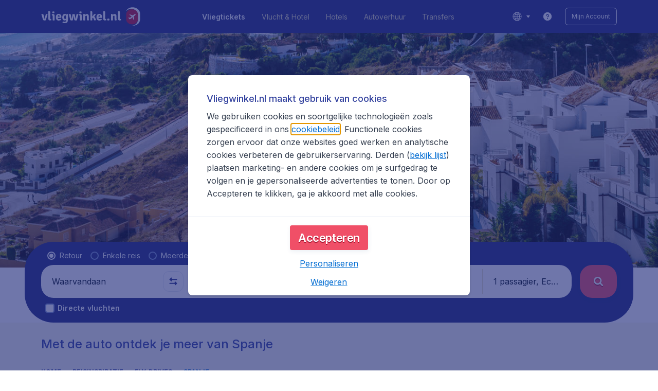

--- FILE ---
content_type: text/html; charset=utf-8
request_url: https://www.vliegwinkel.nl/fly-drives/spanje
body_size: 95907
content:
<!DOCTYPE html><!DOCTYPE html><html lang="nl"><head><meta data-rh="true" charSet="utf-8"/><meta data-rh="true" content="width=device-width, initial-scale=1" name="viewport"/><title data-rh="true" data-testid="campaignPage.title">Goedkope fly-drives Spanje | vliegwinkel.nl</title><link href="https://s1.travix.com/" rel="preconnect" crossorigin="anonymous"/><link href="https://assets.travix.com/" rel="preconnect" crossorigin="anonymous"/><link href="https://www.googletagmanager.com/" rel="preconnect" crossorigin="anonymous"/><link href="https://edge-api.travix.com/" rel="preconnect" crossorigin="anonymous"/><link href="https://hermes.travix.com/" rel="preconnect" crossorigin="anonymous"/><script async="" crossorigin="anonymous" nonce="yKTfFZPm78zo0BrBt1hl9" src="https://www.googletagmanager.com/gtm.js?id=GTM-K86DCVS"></script><script nonce="yKTfFZPm78zo0BrBt1hl9">
      window["UBT_BIZCONFIG"] = {isTravix: true,isProd: true};
      window["__CORE_SDK__"] = {AppID: 100061824, isTravix: true};
    </script><script nonce="yKTfFZPm78zo0BrBt1hl9">(function(w,l){w[l]=w[l]||[];function gtag(){dataLayer.push(arguments);}
    function getCons(regex){
        const consentString = document.cookie.split('; ').find(row => row.startsWith('cookieConsentLevel='));
        return regex.test(consentString) ? "granted" : "denied";
    }
    gtag("consent", "default", {
      ad_storage: getCons(/marketing/),
      ad_user_data: getCons(/marketing/),
      ad_personalization: getCons(/marketing/),
      analytics_storage: getCons(/(marketing|analytic)/),
      wait_for_update: 0
    });
    gtag("set", "ads_data_redaction", true);
    gtag("set", "url_passthrough", false);
      w[l].push(
      {originalLocation: document.location.protocol + '//' + document.location.hostname + document.location.pathname + document.location.search},
      {'gtm.start':Date.now(),event:'gtm.js'})})(window,'dataLayer');</script><link data-chunk="index" rel="preload" as="script" href="https://assets.travix.com/client/index-5acdc766cfe5d4453c1e.js" nonce="yKTfFZPm78zo0BrBt1hl9" crossorigin="anonymous"/><link data-chunk="cookie-banner-container" rel="preload" as="script" href="https://assets.travix.com/client/4974-0273f85c2792c2622453.js" nonce="yKTfFZPm78zo0BrBt1hl9" crossorigin="anonymous"/><link data-chunk="cookie-banner-container" rel="preload" as="script" href="https://assets.travix.com/client/3260-14c10726dc1e341bc144.js" nonce="yKTfFZPm78zo0BrBt1hl9" crossorigin="anonymous"/><link data-chunk="cookie-banner-container" rel="preload" as="script" href="https://assets.travix.com/client/cookie-banner-container-b670b5b38196cb77d0f9.js" nonce="yKTfFZPm78zo0BrBt1hl9" crossorigin="anonymous"/><link data-chunk="content-page" rel="preload" as="script" href="https://assets.travix.com/client/8440-58da4d6b92f5194aacc2.js" nonce="yKTfFZPm78zo0BrBt1hl9" crossorigin="anonymous"/><link data-chunk="content-page" rel="preload" as="script" href="https://assets.travix.com/client/3890-573fd690738dc4d5ebea.js" nonce="yKTfFZPm78zo0BrBt1hl9" crossorigin="anonymous"/><link data-chunk="content-page" rel="preload" as="script" href="https://assets.travix.com/client/6968-8e345ad4356130c76118.js" nonce="yKTfFZPm78zo0BrBt1hl9" crossorigin="anonymous"/><link data-chunk="content-page" rel="preload" as="script" href="https://assets.travix.com/client/content-page-5d687036f74f7070dc05.js" nonce="yKTfFZPm78zo0BrBt1hl9" crossorigin="anonymous"/><link data-chunk="DesktopHeader" rel="preload" as="script" href="https://assets.travix.com/client/4565-a4d890a256bc2687a426.js" nonce="yKTfFZPm78zo0BrBt1hl9" crossorigin="anonymous"/><link data-chunk="DesktopHeader" rel="preload" as="script" href="https://assets.travix.com/client/4137-febc4fa4a72b12ae4a83.js" nonce="yKTfFZPm78zo0BrBt1hl9" crossorigin="anonymous"/><link data-chunk="DesktopHeader" rel="preload" as="script" href="https://assets.travix.com/client/7-344cead1cba52c78238e.js" nonce="yKTfFZPm78zo0BrBt1hl9" crossorigin="anonymous"/><link data-chunk="DesktopHeader" rel="preload" as="script" href="https://assets.travix.com/client/DesktopHeader-766ddd0981aae78bda19.js" nonce="yKTfFZPm78zo0BrBt1hl9" crossorigin="anonymous"/><link data-chunk="campaign" rel="preload" as="script" href="https://assets.travix.com/client/9967-280bb775cbb5142a9058.js" nonce="yKTfFZPm78zo0BrBt1hl9" crossorigin="anonymous"/><link data-chunk="campaign" rel="preload" as="script" href="https://assets.travix.com/client/9990-240c1cf49542f1f2c879.js" nonce="yKTfFZPm78zo0BrBt1hl9" crossorigin="anonymous"/><link data-chunk="campaign" rel="preload" as="script" href="https://assets.travix.com/client/9039-4385c49f292d2f05465c.js" nonce="yKTfFZPm78zo0BrBt1hl9" crossorigin="anonymous"/><link data-chunk="campaign" rel="preload" as="script" href="https://assets.travix.com/client/2241-ed0065ce07e55a136b13.js" nonce="yKTfFZPm78zo0BrBt1hl9" crossorigin="anonymous"/><link data-chunk="campaign" rel="preload" as="script" href="https://assets.travix.com/client/3334-3b40dd0273dc6b62c141.js" nonce="yKTfFZPm78zo0BrBt1hl9" crossorigin="anonymous"/><link data-chunk="campaign" rel="preload" as="script" href="https://assets.travix.com/client/4643-eb7e32ade423681bdc1c.js" nonce="yKTfFZPm78zo0BrBt1hl9" crossorigin="anonymous"/><link data-chunk="campaign" rel="preload" as="script" href="https://assets.travix.com/client/2914-7ac8035214eb7e766568.js" nonce="yKTfFZPm78zo0BrBt1hl9" crossorigin="anonymous"/><link data-chunk="campaign" rel="preload" as="script" href="https://assets.travix.com/client/3677-75832ff41da8ab8106b5.js" nonce="yKTfFZPm78zo0BrBt1hl9" crossorigin="anonymous"/><link data-chunk="campaign" rel="preload" as="script" href="https://assets.travix.com/client/5792-11c93d3ce44b47e3f333.js" nonce="yKTfFZPm78zo0BrBt1hl9" crossorigin="anonymous"/><link data-chunk="campaign" rel="preload" as="script" href="https://assets.travix.com/client/808-4b04262455467e22e940.js" nonce="yKTfFZPm78zo0BrBt1hl9" crossorigin="anonymous"/><link data-chunk="campaign" rel="preload" as="script" href="https://assets.travix.com/client/682-01e88f975ba1bda8d0f1.js" nonce="yKTfFZPm78zo0BrBt1hl9" crossorigin="anonymous"/><link data-chunk="campaign" rel="preload" as="script" href="https://assets.travix.com/client/8468-a9479e52983090665c9d.js" nonce="yKTfFZPm78zo0BrBt1hl9" crossorigin="anonymous"/><link data-chunk="campaign" rel="preload" as="script" href="https://assets.travix.com/client/9308-6ed013d3965e9da8989e.js" nonce="yKTfFZPm78zo0BrBt1hl9" crossorigin="anonymous"/><link data-chunk="campaign" rel="preload" as="script" href="https://assets.travix.com/client/9042-60c6442b93387b1c5178.js" nonce="yKTfFZPm78zo0BrBt1hl9" crossorigin="anonymous"/><link data-chunk="campaign" rel="preload" as="script" href="https://assets.travix.com/client/5437-e47e1132e4ea3be99750.js" nonce="yKTfFZPm78zo0BrBt1hl9" crossorigin="anonymous"/><link data-chunk="campaign" rel="preload" as="script" href="https://assets.travix.com/client/1526-bb4d5e8e65b547c48799.js" nonce="yKTfFZPm78zo0BrBt1hl9" crossorigin="anonymous"/><link data-chunk="campaign" rel="preload" as="script" href="https://assets.travix.com/client/3115-bf0453b91af0c5fde4e2.js" nonce="yKTfFZPm78zo0BrBt1hl9" crossorigin="anonymous"/><link data-chunk="campaign" rel="preload" as="script" href="https://assets.travix.com/client/8715-a3889481ac64c89cb809.js" nonce="yKTfFZPm78zo0BrBt1hl9" crossorigin="anonymous"/><link data-chunk="campaign" rel="preload" as="script" href="https://assets.travix.com/client/1635-6a516378a841494143a4.js" nonce="yKTfFZPm78zo0BrBt1hl9" crossorigin="anonymous"/><link data-chunk="campaign" rel="preload" as="script" href="https://assets.travix.com/client/6580-369d8aec298b758ab031.js" nonce="yKTfFZPm78zo0BrBt1hl9" crossorigin="anonymous"/><link data-chunk="campaign" rel="preload" as="script" href="https://assets.travix.com/client/campaign-90a95e961c848475dbae.js" nonce="yKTfFZPm78zo0BrBt1hl9" crossorigin="anonymous"/><link data-chunk="DesktopHeaderOffer" rel="preload" as="script" href="https://assets.travix.com/client/DesktopHeaderOffer-cc00da16d5f21cc4bcc8.js" nonce="yKTfFZPm78zo0BrBt1hl9" crossorigin="anonymous"/><link data-chunk="search-box" rel="preload" as="script" href="https://assets.travix.com/client/4901-e64a5f063cd6c2c15301.js" nonce="yKTfFZPm78zo0BrBt1hl9" crossorigin="anonymous"/><link data-chunk="search-box" rel="preload" as="script" href="https://assets.travix.com/client/1178-0f80ea2f99084eff9dfc.js" nonce="yKTfFZPm78zo0BrBt1hl9" crossorigin="anonymous"/><link data-chunk="search-box" rel="preload" as="script" href="https://assets.travix.com/client/4661-4826c6f2e862081416af.js" nonce="yKTfFZPm78zo0BrBt1hl9" crossorigin="anonymous"/><link data-chunk="search-box" rel="preload" as="script" href="https://assets.travix.com/client/7985-f9e6ba1ede607e136140.js" nonce="yKTfFZPm78zo0BrBt1hl9" crossorigin="anonymous"/><link data-chunk="search-box" rel="preload" as="script" href="https://assets.travix.com/client/3999-377ebe30004c873d3b01.js" nonce="yKTfFZPm78zo0BrBt1hl9" crossorigin="anonymous"/><link data-chunk="search-box" rel="preload" as="script" href="https://assets.travix.com/client/5346-ff02a0d37911bcc49ca0.js" nonce="yKTfFZPm78zo0BrBt1hl9" crossorigin="anonymous"/><link data-chunk="search-box" rel="preload" as="script" href="https://assets.travix.com/client/5563-21b0fd88b782b61f8824.js" nonce="yKTfFZPm78zo0BrBt1hl9" crossorigin="anonymous"/><link data-chunk="search-box" rel="preload" as="script" href="https://assets.travix.com/client/9596-dc1b0d6aac981382aa4f.js" nonce="yKTfFZPm78zo0BrBt1hl9" crossorigin="anonymous"/><link data-chunk="search-box" rel="preload" as="script" href="https://assets.travix.com/client/search-box-218e6e904317f612962a.js" nonce="yKTfFZPm78zo0BrBt1hl9" crossorigin="anonymous"/><link data-chunk="SubNavigationTabs" rel="preload" as="script" href="https://assets.travix.com/client/SubNavigationTabs-bf87bdc6df7c2047e0f4.js" nonce="yKTfFZPm78zo0BrBt1hl9" crossorigin="anonymous"/><link data-chunk="ContentFooterV2" rel="preload" as="script" href="https://assets.travix.com/client/3394-c8aa61feb2e072cbc2d7.js" nonce="yKTfFZPm78zo0BrBt1hl9" crossorigin="anonymous"/><link data-chunk="ContentFooterV2" rel="preload" as="script" href="https://assets.travix.com/client/6618-c7f792c54aef20657cb5.js" nonce="yKTfFZPm78zo0BrBt1hl9" crossorigin="anonymous"/><link data-chunk="ContentFooterV2" rel="preload" as="script" href="https://assets.travix.com/client/ContentFooterV2-b73b5e9bd9fa8f32cf03.js" nonce="yKTfFZPm78zo0BrBt1hl9" crossorigin="anonymous"/><link data-chunk="DesktopFooterLinksV2" rel="preload" as="script" href="https://assets.travix.com/client/DesktopFooterLinksV2-1a4873c3c217b181aeb5.js" nonce="yKTfFZPm78zo0BrBt1hl9" crossorigin="anonymous"/><link data-parent-chunk="index" rel="preload" as="script" href="https://assets.travix.com/client/4974-0273f85c2792c2622453.js" nonce="yKTfFZPm78zo0BrBt1hl9" crossorigin="anonymous"/><link data-parent-chunk="index" rel="preload" as="script" href="https://assets.travix.com/client/3260-14c10726dc1e341bc144.js" nonce="yKTfFZPm78zo0BrBt1hl9" crossorigin="anonymous"/><link data-parent-chunk="index" rel="preload" as="script" href="https://assets.travix.com/client/cookie-banner-container-b670b5b38196cb77d0f9.js" nonce="yKTfFZPm78zo0BrBt1hl9" crossorigin="anonymous"/><link data-parent-chunk="cookie-banner-container" rel="preload" as="script" href="https://assets.travix.com/client/9990-240c1cf49542f1f2c879.js" nonce="yKTfFZPm78zo0BrBt1hl9" crossorigin="anonymous"/><link data-parent-chunk="cookie-banner-container" rel="preload" as="script" href="https://assets.travix.com/client/9039-4385c49f292d2f05465c.js" nonce="yKTfFZPm78zo0BrBt1hl9" crossorigin="anonymous"/><link data-parent-chunk="cookie-banner-container" rel="preload" as="script" href="https://assets.travix.com/client/3334-3b40dd0273dc6b62c141.js" nonce="yKTfFZPm78zo0BrBt1hl9" crossorigin="anonymous"/><link data-parent-chunk="cookie-banner-container" rel="preload" as="script" href="https://assets.travix.com/client/gdpr-banner-b4c5f032e76ba0b33105.js" nonce="yKTfFZPm78zo0BrBt1hl9" crossorigin="anonymous"/><link data-parent-chunk="content-page" rel="preload" as="script" href="https://assets.travix.com/client/3394-c8aa61feb2e072cbc2d7.js" nonce="yKTfFZPm78zo0BrBt1hl9" crossorigin="anonymous"/><link data-parent-chunk="content-page" rel="preload" as="script" href="https://assets.travix.com/client/6618-c7f792c54aef20657cb5.js" nonce="yKTfFZPm78zo0BrBt1hl9" crossorigin="anonymous"/><link data-parent-chunk="content-page" rel="preload" as="script" href="https://assets.travix.com/client/ContentFooterV2-b73b5e9bd9fa8f32cf03.js" nonce="yKTfFZPm78zo0BrBt1hl9" crossorigin="anonymous"/><link data-parent-chunk="content-page" rel="preload" as="script" href="https://assets.travix.com/client/generalIntentSurveyContainer-23a2b7708472578ba8f9.js" nonce="yKTfFZPm78zo0BrBt1hl9" crossorigin="anonymous"/><link data-parent-chunk="campaign" rel="preload" as="script" href="https://assets.travix.com/client/4901-e64a5f063cd6c2c15301.js" nonce="yKTfFZPm78zo0BrBt1hl9" crossorigin="anonymous"/><link data-parent-chunk="campaign" rel="preload" as="script" href="https://assets.travix.com/client/1178-0f80ea2f99084eff9dfc.js" nonce="yKTfFZPm78zo0BrBt1hl9" crossorigin="anonymous"/><link data-parent-chunk="campaign" rel="preload" as="script" href="https://assets.travix.com/client/4661-4826c6f2e862081416af.js" nonce="yKTfFZPm78zo0BrBt1hl9" crossorigin="anonymous"/><link data-parent-chunk="campaign" rel="preload" as="script" href="https://assets.travix.com/client/7985-f9e6ba1ede607e136140.js" nonce="yKTfFZPm78zo0BrBt1hl9" crossorigin="anonymous"/><link data-parent-chunk="campaign" rel="preload" as="script" href="https://assets.travix.com/client/3999-377ebe30004c873d3b01.js" nonce="yKTfFZPm78zo0BrBt1hl9" crossorigin="anonymous"/><link data-parent-chunk="campaign" rel="preload" as="script" href="https://assets.travix.com/client/5346-ff02a0d37911bcc49ca0.js" nonce="yKTfFZPm78zo0BrBt1hl9" crossorigin="anonymous"/><link data-parent-chunk="campaign" rel="preload" as="script" href="https://assets.travix.com/client/5563-21b0fd88b782b61f8824.js" nonce="yKTfFZPm78zo0BrBt1hl9" crossorigin="anonymous"/><link data-parent-chunk="campaign" rel="preload" as="script" href="https://assets.travix.com/client/9596-dc1b0d6aac981382aa4f.js" nonce="yKTfFZPm78zo0BrBt1hl9" crossorigin="anonymous"/><link data-parent-chunk="campaign" rel="preload" as="script" href="https://assets.travix.com/client/search-box-218e6e904317f612962a.js" nonce="yKTfFZPm78zo0BrBt1hl9" crossorigin="anonymous"/><link data-parent-chunk="campaign" rel="preload" as="script" href="https://assets.travix.com/client/8417-a3ce4a26297e303a1deb.js" nonce="yKTfFZPm78zo0BrBt1hl9" crossorigin="anonymous"/><link data-parent-chunk="campaign" rel="preload" as="script" href="https://assets.travix.com/client/6099-62c3e51e60974db30346.js" nonce="yKTfFZPm78zo0BrBt1hl9" crossorigin="anonymous"/><link data-parent-chunk="campaign" rel="preload" as="script" href="https://assets.travix.com/client/FlightSpotlight-c09eb63b03a842a2abaf.js" nonce="yKTfFZPm78zo0BrBt1hl9" crossorigin="anonymous"/><link data-parent-chunk="campaign" rel="preload" as="script" href="https://assets.travix.com/client/SocialMediaSection-4633748885dcca9dcf3d.js" nonce="yKTfFZPm78zo0BrBt1hl9" crossorigin="anonymous"/><link data-parent-chunk="campaign" rel="preload" as="script" href="https://assets.travix.com/client/VoucherCarousel-6009f521b0cb1500c23b.js" nonce="yKTfFZPm78zo0BrBt1hl9" crossorigin="anonymous"/><link data-parent-chunk="campaign" rel="preload" as="script" href="https://assets.travix.com/client/CarouselSection-e31980a5a3071ddbef24.js" nonce="yKTfFZPm78zo0BrBt1hl9" crossorigin="anonymous"/><link data-parent-chunk="campaign" rel="preload" as="script" href="https://assets.travix.com/client/DestinationCard-de920e143c1afd564aaa.js" nonce="yKTfFZPm78zo0BrBt1hl9" crossorigin="anonymous"/><link data-parent-chunk="campaign" rel="preload" as="script" href="https://assets.travix.com/client/trustpilot-11ee8c2295ce458f4b5e.js" nonce="yKTfFZPm78zo0BrBt1hl9" crossorigin="anonymous"/><link data-parent-chunk="campaign" rel="preload" as="script" href="https://assets.travix.com/client/modalSearchBoxPage-ebba5bc376eaec574bca.js" nonce="yKTfFZPm78zo0BrBt1hl9" crossorigin="anonymous"/><link data-parent-chunk="campaign" rel="preload" as="script" href="https://assets.travix.com/client/DestinationCardSmall-199bc8cea3275d256a69.js" nonce="yKTfFZPm78zo0BrBt1hl9" crossorigin="anonymous"/><link data-parent-chunk="campaign" rel="preload" as="script" href="https://assets.travix.com/client/ImageCollection-7673ed327c353dc5423b.js" nonce="yKTfFZPm78zo0BrBt1hl9" crossorigin="anonymous"/><script crossorigin="anonymous" defer="" nonce="yKTfFZPm78zo0BrBt1hl9" src="https://static-assets.travix.com/packages/ares/nfes-libs/*/core.js?d=2026124"></script><link href="https://ubt-sgp.travix.com/" rel="dns-prefetch"/><link href="https://static-assets.travix.com/" rel="dns-prefetch"/><link href="https://cdnjs.cloudflare.com/" rel="dns-prefetch"/><link href="https://static.cloudflareinsights.com/" rel="dns-prefetch"/><link href="https://sourcemap.ares.tripws.com/" rel="dns-prefetch"/><link href="https://external-dev-ajax.cartrawler.com/" rel="dns-prefetch"/><link href="https://www.trip.com/" rel="dns-prefetch"/><link href="https://ajaxgeo.cartrawler.com/" rel="dns-prefetch"/><link href="https://cars.cartrawler.com/" rel="dns-prefetch"/><link href="https://product-router.cartrawler.com" rel="dns-prefetch"/><link data-parent-chunk="content-page" rel="prefetch" as="script" href="https://assets.travix.com/client/4901-e64a5f063cd6c2c15301.js" nonce="yKTfFZPm78zo0BrBt1hl9" crossorigin="anonymous"/><link data-parent-chunk="content-page" rel="prefetch" as="script" href="https://assets.travix.com/client/9990-240c1cf49542f1f2c879.js" nonce="yKTfFZPm78zo0BrBt1hl9" crossorigin="anonymous"/><link data-parent-chunk="content-page" rel="prefetch" as="script" href="https://assets.travix.com/client/4974-0273f85c2792c2622453.js" nonce="yKTfFZPm78zo0BrBt1hl9" crossorigin="anonymous"/><link data-parent-chunk="content-page" rel="prefetch" as="script" href="https://assets.travix.com/client/9039-4385c49f292d2f05465c.js" nonce="yKTfFZPm78zo0BrBt1hl9" crossorigin="anonymous"/><link data-parent-chunk="content-page" rel="prefetch" as="script" href="https://assets.travix.com/client/1178-0f80ea2f99084eff9dfc.js" nonce="yKTfFZPm78zo0BrBt1hl9" crossorigin="anonymous"/><link data-parent-chunk="content-page" rel="prefetch" as="script" href="https://assets.travix.com/client/4661-4826c6f2e862081416af.js" nonce="yKTfFZPm78zo0BrBt1hl9" crossorigin="anonymous"/><link data-parent-chunk="content-page" rel="prefetch" as="script" href="https://assets.travix.com/client/5193-7d96efe81ac4ce9fc4ba.js" nonce="yKTfFZPm78zo0BrBt1hl9" crossorigin="anonymous"/><link data-parent-chunk="content-page" rel="prefetch" as="script" href="https://assets.travix.com/client/6741-a1c5888ce00ee461c00a.js" nonce="yKTfFZPm78zo0BrBt1hl9" crossorigin="anonymous"/><link data-parent-chunk="content-page" rel="prefetch" as="script" href="https://assets.travix.com/client/CustomerSurveyPopup-916a99f468ee12e37214.js" nonce="yKTfFZPm78zo0BrBt1hl9" crossorigin="anonymous"/><meta data-rh="true" content="vliegwinkel.NL" name="application-name"/><meta data-rh="true" content="IE=edge" http-equiv="X-UA-Compatible"/><meta data-rh="true" content="#212c7c" name="theme-color"/><meta data-rh="true" content="index, follow" name="robots"/><meta data-rh="true" content="Zoek je goedkope fly-drives naar Spanje? Vergelijk alle tarieven voor fly-drives. Boek je vliegticket + auto voor Spanje op vliegwinkel.nl." name="description"/><link data-rh="true" href="//s1.travix.com/vliegwinkel/global/assets/images/logo/apple-touch-icon-180.png" rel="apple-touch-icon" sizes="180x180"/><link data-rh="true" href="//s1.travix.com/vliegwinkel/global/assets/images/logo/favicon-latest-16.ico" rel="icon" sizes="16x16" type="image/x-icon"/><link data-rh="true" href="//s1.travix.com/vliegwinkel/global/assets/images/logo/favicon-latest-32.ico" rel="icon" sizes="32x32" type="image/x-icon"/><link data-rh="true" href="/manifest.json" rel="manifest"/><link data-rh="true" href="https://www.vliegwinkel.nl/fly-drives/spanje" rel="canonical"/><div><style data-styled="true" data-styled-version="6.1.1">html,body,p,ol,ul,li,dl,dt,dd,blockquote,figure,fieldset,legend,textarea,pre,iframe,hr,h1,h2,h3,h4,h5,h6{margin:0;padding:0;}/*!sc*/
h1,h2,h3,h4,h5,h6{font-size:100%;font-weight:normal;}/*!sc*/
ul{list-style:none;}/*!sc*/
button,input,select,textarea{margin:0;}/*!sc*/
html{box-sizing:border-box;font-family:Inter,sans-serif;}/*!sc*/
*,*:before,*:after{box-sizing:inherit;-webkit-text-size-adjust:100%;-moz-text-size-adjust:100%;-ms-text-size-adjust:100%;text-size-adjust:100%;}/*!sc*/
img,embed,iframe,object,audio,video{height:auto;max-width:100%;}/*!sc*/
iframe{border:0;}/*!sc*/
table{border-collapse:collapse;border-spacing:0;}/*!sc*/
td,th{padding:0;text-align:left;}/*!sc*/
input[type='checkbox']:checked:disabled,input[type='radio']:checked:disabled{background-color:initial;}/*!sc*/
:root{--theme-color-primary-700:#34439f;}/*!sc*/
#app{display:-webkit-box;display:-webkit-flex;display:-ms-flexbox;display:flex;-webkit-flex-direction:column;-ms-flex-direction:column;flex-direction:column;min-height:100vh;}/*!sc*/
#Cardinal-Modal iframe{height:100%!important;}/*!sc*/
#Cardinal-ModalContent{overflow-y:initial!important;}/*!sc*/
.grecaptcha-badge{visibility:hidden;}/*!sc*/
@font-face{font-family:'Inter';font-style:normal;font-weight:400 800;src:url(https://assets.travix.com/assets/fonts/inter/Inter-cyrillic-ext.woff2) format('woff2');unicode-range:U+0460-052F,U+1C80-1C88,U+20B4,U+2DE0-2DFF,U+A640-A69F,U+FE2E-FE2F;}/*!sc*/
@font-face{font-family:'Inter';font-style:normal;font-weight:400 800;src:url(https://assets.travix.com/assets/fonts/inter/Inter-cyrillic.woff2) format('woff2');unicode-range:U+0301,U+0400-045F,U+0490-0491,U+04B0-04B1,U+2116;}/*!sc*/
@font-face{font-family:'Inter';font-style:normal;font-weight:400 800;src:url(https://assets.travix.com/assets/fonts/inter/Inter-greek-ext.woff2) format('woff2');unicode-range:U+1F00-1FFF;}/*!sc*/
@font-face{font-family:'Inter';font-style:normal;font-weight:400 800;src:url(https://assets.travix.com/assets/fonts/inter/Inter-greek.woff2) format('woff2');unicode-range:U+0370-0377,U+037A-037F,U+0384-038A,U+038C,U+038E-03A1,U+03A3-03FF;}/*!sc*/
@font-face{font-family:'Inter';font-style:normal;font-weight:400 800;src:url(https://assets.travix.com/assets/fonts/inter/Inter-vietnamese.woff2) format('woff2');unicode-range:U+0102-0103,U+0110-0111,U+0128-0129,U+0168-0169,U+01A0-01A1,U+01AF-01B0,U+0300-0301,U+0303-0304,U+0308-0309,U+0323,U+0329,U+1EA0-1EF9,U+20AB;}/*!sc*/
@font-face{font-family:'Inter';font-style:normal;font-weight:400 800;src:url(https://assets.travix.com/assets/fonts/inter/Inter-latin-ext.woff2) format('woff2');unicode-range:U+0100-02AF,U+0304,U+0308,U+0329,U+1E00-1E9F,U+1EF2-1EFF,U+2020,U+20A0-20AB,U+20AD-20C0,U+2113,U+2C60-2C7F,U+A720-A7FF;}/*!sc*/
@font-face{font-family:'Inter';font-style:normal;font-weight:400 800;src:url(https://assets.travix.com/assets/fonts/inter/Inter-latin.woff2) format('woff2');unicode-range:U+0000-00FF,U+0131,U+0152-0153,U+02BB-02BC,U+02C6,U+02DA,U+02DC,U+0304,U+0308,U+0329,U+2000-206F,U+2074,U+20AC,U+2122,U+2191,U+2193,U+2212,U+2215,U+FEFF,U+FFFD;}/*!sc*/
@font-face{font-display:swap;font-family:'Signika Negative';font-style:normal;font-weight:400;src:local('Signika Negative Regular'),local('SignikaNegative-Regular'),url('https://assets.travix.com/assets/fonts/signika-negative/Signika_Negative-400-latin-ext1.woff2') format('woff2');unicode-range:U+0100-024F,U+0259,U+1E00-1EFF,U+2020,U+20A0-20AB,U+20AD-20CF,U+2113,U+2C60-2C7F,U+A720-A7FF;}/*!sc*/
@font-face{font-display:swap;font-family:'Signika Negative';font-style:normal;font-weight:400;src:local('Signika Negative Regular'),local('SignikaNegative-Regular'),url('https://assets.travix.com/assets/fonts/signika-negative/Signika_Negative-400-latin2.woff2') format('woff2');unicode-range:U+0000-00FF,U+0131,U+0152-0153,U+02BB-02BC,U+02C6,U+02DA,U+02DC,U+2000-206F,U+2074,U+20AC,U+2122,U+2191,U+2193,U+2212,U+2215,U+FEFF,U+FFFD;}/*!sc*/
@font-face{font-display:swap;font-family:'Signika Negative';font-style:normal;font-weight:600;src:local('Signika Negative SemiBold'),local('SignikaNegative-SemiBold'),url('https://assets.travix.com/assets/fonts/signika-negative/Signika_Negative-600-latin-ext3.woff2') format('woff2');unicode-range:U+0100-024F,U+0259,U+1E00-1EFF,U+2020,U+20A0-20AB,U+20AD-20CF,U+2113,U+2C60-2C7F,U+A720-A7FF;}/*!sc*/
@font-face{font-display:swap;font-family:'Signika Negative';font-style:normal;font-weight:600;src:local('Signika Negative SemiBold'),local('SignikaNegative-SemiBold'),url('https://assets.travix.com/assets/fonts/signika-negative/Signika_Negative-600-latin4.woff2') format('woff2');unicode-range:U+0000-00FF,U+0131,U+0152-0153,U+02BB-02BC,U+02C6,U+02DA,U+02DC,U+2000-206F,U+2074,U+20AC,U+2122,U+2191,U+2193,U+2212,U+2215,U+FEFF,U+FFFD;}/*!sc*/
@font-face{font-display:swap;font-family:'Signika Negative';font-style:normal;font-weight:700;src:local('Signika Negative Bold'),local('SignikaNegative-Bold'),url('https://assets.travix.com/assets/fonts/signika-negative/Signika_Negative-700-latin-ext5.woff2') format('woff2');unicode-range:U+0100-024F,U+0259,U+1E00-1EFF,U+2020,U+20A0-20AB,U+20AD-20CF,U+2113,U+2C60-2C7F,U+A720-A7FF;}/*!sc*/
@font-face{font-display:swap;font-family:'Signika Negative';font-style:normal;font-weight:700;src:local('Signika Negative Bold'),local('SignikaNegative-Bold'),url('https://assets.travix.com/assets/fonts/signika-negative/Signika_Negative-700-latin6.woff2') format('woff2');unicode-range:U+0000-00FF,U+0131,U+0152-0153,U+02BB-02BC,U+02C6,U+02DA,U+02DC,U+2000-206F,U+2074,U+20AC,U+2122,U+2191,U+2193,U+2212,U+2215,U+FEFF,U+FFFD;}/*!sc*/
@font-face{font-family:'Tablet Gothic Condensed';font-style:normal;font-weight:800;src:url(https://assets.travix.com/assets/fonts/tablet-gothic-condensed/TabletGothic-Condensed-ExtraBold.woff2) format('woff2');}/*!sc*/
data-styled.g1[id="sc-global-egmrFL1"]{content:"sc-global-egmrFL1,"}/*!sc*/
.ggFEQS{display:none;width:0px;height:999px;}/*!sc*/
.ftKoVJ{display:-webkit-box;display:-webkit-flex;display:-ms-flexbox;display:flex;height:100vh;}/*!sc*/
.dcNwOB{display:-webkit-box;display:-webkit-flex;display:-ms-flexbox;display:flex;height:300px;}/*!sc*/
.byHtfm{display:-webkit-box;display:-webkit-flex;display:-ms-flexbox;display:flex;}/*!sc*/
.jEeISG{display:-webkit-box;display:-webkit-flex;display:-ms-flexbox;display:flex;padding-left:8px;}/*!sc*/
.engoPm{display:-webkit-box;display:-webkit-flex;display:-ms-flexbox;display:flex;padding-left:24px;padding-right:24px;}/*!sc*/
.iEOypI{display:-webkit-box;display:-webkit-flex;display:-ms-flexbox;display:flex;min-height:24px;padding-left:12px;padding-right:12px;padding-top:4px;padding-bottom:4px;}/*!sc*/
.lnmHwm{display:-webkit-box;display:-webkit-flex;display:-ms-flexbox;display:flex;position:relative;}/*!sc*/
.hNHCQd{display:-webkit-box;display:-webkit-flex;display:-ms-flexbox;display:flex;width:100%;height:456px;margin-left:auto;margin-right:auto;}/*!sc*/
.fmoxiS{display:-webkit-box;display:-webkit-flex;display:-ms-flexbox;display:flex;width:100%;margin-top:88px;}/*!sc*/
.dMYEBM{display:-webkit-box;display:-webkit-flex;display:-ms-flexbox;display:flex;height:82px;}/*!sc*/
.kmedoy{position:absolute;left:0;top:0;margin-top:88px;margin-bottom:88px;}/*!sc*/
.kfxFmV{height:0px;}/*!sc*/
.imMLxh{width:100%;}/*!sc*/
.jwcqco{background:#212c7c;width:100%;}/*!sc*/
@media screen and (min-width: 768px){.jwcqco{padding-top:0;}}/*!sc*/
@media screen and (min-width: 984px){.jwcqco{padding:0;}}/*!sc*/
@media screen and (min-width: 1200px){.jwcqco{padding:32px;padding-top:16px;padding-bottom:16px;}}/*!sc*/
.dgmAWf{display:-webkit-box;display:-webkit-flex;display:-ms-flexbox;display:flex;padding-left:12px;padding-top:24px;}/*!sc*/
.gAjMtv{display:-webkit-box;display:-webkit-flex;display:-ms-flexbox;display:flex;-webkit-box-flex:1;-webkit-flex-grow:1;-ms-flex-positive:1;flex-grow:1;}/*!sc*/
.eWdUSK{display:-webkit-box;display:-webkit-flex;display:-ms-flexbox;display:flex;width:100%;}/*!sc*/
.iIqQdA{margin-top:8px;-webkit-box-flex:1;-webkit-flex-grow:1;-ms-flex-positive:1;flex-grow:1;}/*!sc*/
.gittjk{background:#ffffff;display:-webkit-box;display:-webkit-flex;display:-ms-flexbox;display:flex;padding-left:4px;padding-top:8px;padding-bottom:8px;-webkit-box-flex:1;-webkit-flex-grow:1;-ms-flex-positive:1;flex-grow:1;}/*!sc*/
.jqAXJf{display:-webkit-box;display:-webkit-flex;display:-ms-flexbox;display:flex;padding-left:4px;padding-right:4px;-webkit-box-flex:1;-webkit-flex-grow:1;-ms-flex-positive:1;flex-grow:1;}/*!sc*/
.cVzacG{background:#ffffff;display:-webkit-box;display:-webkit-flex;display:-ms-flexbox;display:flex;height:40px;min-width:40px;-webkit-align-self:center;-ms-flex-item-align:center;-ms-grid-row-align:center;align-self:center;}/*!sc*/
.bwCWhW{display:-webkit-box;display:-webkit-flex;display:-ms-flexbox;display:flex;padding-right:4px;}/*!sc*/
.kDiuIZ{display:-webkit-box;display:-webkit-flex;display:-ms-flexbox;display:flex;width:100%;padding-top:16px;}/*!sc*/
.TPsgv{margin-top:8px;padding-right:16px;}/*!sc*/
@media screen and (min-width: 1200px){.TPsgv{padding-right:0;}}/*!sc*/
.eDmawX{background:#ffffff;display:-webkit-box;display:-webkit-flex;display:-ms-flexbox;display:flex;width:339px;padding-top:8px;padding-bottom:8px;overflow:hidden;-webkit-box-flex:1;-webkit-flex-grow:1;-ms-flex-positive:1;flex-grow:1;}/*!sc*/
.kItfOg{display:-webkit-box;display:-webkit-flex;display:-ms-flexbox;display:flex;height:20px;position:absolute;-webkit-align-self:center;-ms-flex-item-align:center;-ms-grid-row-align:center;align-self:center;}/*!sc*/
.ixiCHS{display:-webkit-box;display:-webkit-flex;display:-ms-flexbox;display:flex;padding-left:4px;padding-right:4px;}/*!sc*/
.GnSQx{background:#ffffff;display:-webkit-box;display:-webkit-flex;display:-ms-flexbox;display:flex;padding-left:4px;padding-top:8px;padding-bottom:8px;}/*!sc*/
.geskHq{display:-webkit-box;display:-webkit-flex;display:-ms-flexbox;display:flex;width:100%;margin-top:8px;}/*!sc*/
.ARrnp{background:#ffffff;display:-webkit-box;display:-webkit-flex;display:-ms-flexbox;display:flex;width:173px;padding:8px;padding-left:4px;-webkit-box-flex:1;-webkit-flex-grow:1;-ms-flex-positive:1;flex-grow:1;}/*!sc*/
.iGAzWi{display:-webkit-box;display:-webkit-flex;display:-ms-flexbox;display:flex;width:72px;height:64px;margin-left:16px;-webkit-flex-shrink:0;-ms-flex-negative:0;flex-shrink:0;}/*!sc*/
.jZunsp{padding-left:8px;padding-right:8px;padding-top:8px;}/*!sc*/
.bCtZen{background:#faf9f0;display:-webkit-box;display:-webkit-flex;display:-ms-flexbox;display:flex;padding-top:8px;padding-bottom:8px;}/*!sc*/
.brechR{padding-top:16px;padding-bottom:16px;}/*!sc*/
.iCBiwV{padding-top:8px;}/*!sc*/
.gPfojJ{padding-left:8px;padding-right:8px;}/*!sc*/
.gJJXep{display:-ms-grid;display:grid;}/*!sc*/
.kXRnAU{grid-area:queueComponent_0;}/*!sc*/
.gjzelo{display:-webkit-box;display:-webkit-flex;display:-ms-flexbox;display:flex;margin-top:20px;}/*!sc*/
.YeTJB{grid-area:queueComponent_1;}/*!sc*/
.dmfBgV{margin-top:12px;margin-bottom:12px;}/*!sc*/
.jnivUN{display:-webkit-box;display:-webkit-flex;display:-ms-flexbox;display:flex;margin-bottom:16px;}/*!sc*/
.hNbkIQ{width:100%;}/*!sc*/
@media screen and (min-width: 1200px){.hNbkIQ{max-width:1200px;margin:auto;}}/*!sc*/
.jVtMV{padding-left:16px;padding-right:16px;}/*!sc*/
.joyauN{margin-top:16px;}/*!sc*/
@media screen and (min-width: 768px){.joyauN{padding-left:0;padding-right:0;}}/*!sc*/
.eLhrdm{margin-bottom:16px;}/*!sc*/
.iIJpoh{width:50%;margin-top:4px;margin-bottom:4px;padding-right:16px;-webkit-box-flex:0;-webkit-flex-grow:0;-ms-flex-positive:0;flex-grow:0;-webkit-flex-shrink:0;-ms-flex-negative:0;flex-shrink:0;}/*!sc*/
@media screen and (min-width: 768px){.iIJpoh{width:33.33%;}}/*!sc*/
@media screen and (min-width: 984px){.iIJpoh{width:25%;}}/*!sc*/
@media screen and (min-width: 1200px){.iIJpoh{width:20%;}}/*!sc*/
.ePsAMK{margin-bottom:16px;padding-bottom:48px;}/*!sc*/
.qVKdt{background:#bf1435;padding-top:4px;}/*!sc*/
.dHVvwu{background:#212c7c;padding-top:20px;padding-bottom:48px;}/*!sc*/
.hahmRk{-webkit-box-flex:1;-webkit-flex-grow:1;-ms-flex-positive:1;flex-grow:1;-webkit-flex-shrink:0;-ms-flex-negative:0;flex-shrink:0;-webkit-flex-basis:0;-ms-flex-preferred-size:0;flex-basis:0;}/*!sc*/
.eDBHNB{margin-top:16px;margin-bottom:16px;}/*!sc*/
.dFIIBR{margin-bottom:8px;}/*!sc*/
.hhFSfO{background:#ffffff;display:-webkit-box;display:-webkit-flex;display:-ms-flexbox;display:flex;padding:16px;}/*!sc*/
.kNJIXC{display:-webkit-box;display:-webkit-flex;display:-ms-flexbox;display:flex;width:64px;height:30px;margin-top:8px;margin-bottom:8px;-webkit-flex-shrink:1;-ms-flex-negative:1;flex-shrink:1;}/*!sc*/
.eMCZSB{background:#ffffff;display:-webkit-box;display:-webkit-flex;display:-ms-flexbox;display:flex;margin-top:12px;padding-left:16px;padding-right:16px;padding-top:4px;padding-bottom:16px;}/*!sc*/
.LBcwi{display:-webkit-box;display:-webkit-flex;display:-ms-flexbox;display:flex;padding-left:12px;padding-right:12px;}/*!sc*/
.kcZMSV{display:-webkit-box;display:-webkit-flex;display:-ms-flexbox;display:flex;max-width:calc(100vw - 60px);}/*!sc*/
.eVmVLW{display:-webkit-inline-box;display:-webkit-inline-flex;display:-ms-inline-flexbox;display:inline-flex;padding-left:12px;padding-right:12px;}/*!sc*/
data-styled.g2[id="sc-1fzmr9c"]{content:"ggFEQS,ftKoVJ,dcNwOB,byHtfm,jEeISG,engoPm,iEOypI,lnmHwm,hNHCQd,fmoxiS,dGSxfd,dMYEBM,kmedoy,kfxFmV,imMLxh,jwcqco,dgmAWf,gAjMtv,eWdUSK,iIqQdA,gittjk,jqAXJf,cVzacG,bwCWhW,kDiuIZ,TPsgv,eDmawX,kItfOg,ixiCHS,GnSQx,geskHq,ARrnp,iGAzWi,jZunsp,bCtZen,brechR,iCBiwV,gPfojJ,gJJXep,kXRnAU,gjzelo,YeTJB,dmfBgV,jnivUN,hNbkIQ,jVtMV,joyauN,eLhrdm,iIJpoh,ePsAMK,qVKdt,dHVvwu,hahmRk,eDBHNB,dFIIBR,hhFSfO,kNJIXC,eMCZSB,LBcwi,kcZMSV,eVmVLW,"}/*!sc*/
.kjsxYM{-webkit-flex-direction:column;-ms-flex-direction:column;flex-direction:column;-webkit-box-pack:center;-ms-flex-pack:center;-webkit-justify-content:center;justify-content:center;}/*!sc*/
.iimEcT{-webkit-flex-direction:column;-ms-flex-direction:column;flex-direction:column;-webkit-align-items:center;-webkit-box-align:center;-ms-flex-align:center;align-items:center;-webkit-box-pack:center;-ms-flex-pack:center;-webkit-justify-content:center;justify-content:center;}/*!sc*/
.bunNiz{-webkit-flex-direction:row;-ms-flex-direction:row;flex-direction:row;}/*!sc*/
.hMXtTu{-webkit-align-items:center;-webkit-box-align:center;-ms-flex-align:center;align-items:center;}/*!sc*/
.inFlET{-webkit-flex-direction:column;-ms-flex-direction:column;flex-direction:column;}/*!sc*/
.kPLdMv{-webkit-flex-direction:column;-ms-flex-direction:column;flex-direction:column;-webkit-align-items:center;-webkit-box-align:center;-ms-flex-align:center;align-items:center;-webkit-box-pack:justify;-ms-flex-pack:space-between;-webkit-justify-content:space-between;justify-content:space-between;}/*!sc*/
@media screen and (min-width: 984px){.dTauSu{padding-top:0;}}/*!sc*/
.fvNsxk{-webkit-box-flex-wrap:nowrap;-webkit-flex-wrap:nowrap;-ms-flex-wrap:nowrap;flex-wrap:nowrap;}/*!sc*/
.jvNKgM{-webkit-flex-direction:column;-ms-flex-direction:column;flex-direction:column;}/*!sc*/
@media screen and (min-width: 1200px){.jvNKgM{-webkit-flex-direction:row;-ms-flex-direction:row;flex-direction:row;}}/*!sc*/
.jYbjgB{-webkit-align-items:center;-webkit-box-align:center;-ms-flex-align:center;align-items:center;-webkit-box-pack:center;-ms-flex-pack:center;-webkit-justify-content:center;justify-content:center;}/*!sc*/
@media screen and (min-width: 1200px){.cmJkFH{width:-webkit-fit-content;width:-moz-fit-content;width:fit-content;padding-top:0;}}/*!sc*/
@media screen and (min-width: 1200px){.kUstQA{-webkit-box-flex:0;-webkit-flex-grow:0;-ms-flex-positive:0;flex-grow:0;}}/*!sc*/
.fcemmn{-webkit-flex-direction:row;-ms-flex-direction:row;flex-direction:row;-webkit-box-flex-wrap:wrap;-webkit-flex-wrap:wrap;-ms-flex-wrap:wrap;flex-wrap:wrap;}/*!sc*/
.kwgBtR{-webkit-box-flex-wrap:wrap;-webkit-flex-wrap:wrap;-ms-flex-wrap:wrap;flex-wrap:wrap;}/*!sc*/
.iNbBNt{-webkit-flex-direction:column;-ms-flex-direction:column;flex-direction:column;-webkit-box-pack:start;-ms-flex-pack:start;-webkit-justify-content:flex-start;justify-content:flex-start;}/*!sc*/
.hFLPt{-webkit-box-flex-wrap:wrap;-webkit-flex-wrap:wrap;-ms-flex-wrap:wrap;flex-wrap:wrap;-webkit-align-items:center;-webkit-box-align:center;-ms-flex-align:center;align-items:center;-webkit-box-pack:center;-ms-flex-pack:center;-webkit-justify-content:center;justify-content:center;}/*!sc*/
.dwIzsE{-webkit-flex-direction:row;-ms-flex-direction:row;flex-direction:row;-webkit-box-flex-wrap:wrap;-webkit-flex-wrap:wrap;-ms-flex-wrap:wrap;flex-wrap:wrap;-webkit-box-pack:center;-ms-flex-pack:center;-webkit-justify-content:center;justify-content:center;}/*!sc*/
data-styled.g3[id="sc-77e2bn"]{content:"kjsxYM,iimEcT,bunNiz,elBRqZ,hMXtTu,inFlET,kPLdMv,dTauSu,fvNsxk,jvNKgM,jYbjgB,cmJkFH,kUstQA,fcemmn,kwgBtR,iNbBNt,hFLPt,dwIzsE,"}/*!sc*/
.cTMGMu{color:#34439f;font-family:Signika Negative,sans-serif;font-size:32px;font-weight:500;}/*!sc*/
data-styled.g10[id="sc-1643iju"]{content:"cTMGMu,"}/*!sc*/
.hvyYBq a{color:#006cd2;-webkit-text-decoration:underline;text-decoration:underline;}/*!sc*/
.hvyYBq b,.hvyYBq strong{font-weight:700;}/*!sc*/
.hvyYBq h1{color:#34439f;font-family:Signika Negative,sans-serif;font-size:32px;font-weight:500;}/*!sc*/
.hvyYBq h2{color:#34439f;font-family:Signika Negative,sans-serif;font-size:32px;font-weight:500;}/*!sc*/
.hvyYBq h3{color:#1c2737;font-family:Inter,sans-serif;font-size:16px;font-weight:500;}/*!sc*/
.hvyYBq i{font-style:italic;}/*!sc*/
.hvyYBq ol{font-size:14px;font-weight:400;color:#364051;font-family:Inter,sans-serif;padding-left:16px;}/*!sc*/
.hvyYBq p{font-size:14px;font-weight:400;color:#364051;font-family:Inter,sans-serif;}/*!sc*/
.hvyYBq s{-webkit-text-decoration:line-through;text-decoration:line-through;}/*!sc*/
.hvyYBq u{-webkit-text-decoration:underline;text-decoration:underline;}/*!sc*/
.hvyYBq ul{list-style-type:none;padding:0;width:100%;font-size:14px;font-weight:400;color:#364051;font-family:Inter,sans-serif;}/*!sc*/
.hvyYBq ul>li::before{color:#364051;content:'\2022';margin-right:8px;}/*!sc*/
data-styled.g12[id="sc-odsfu2"]{content:"hvyYBq,"}/*!sc*/
.hjSzYI{-webkit-animation:rotation infinite 0.7s;animation:rotation infinite 0.7s;overflow:visible;}/*!sc*/
@-webkit-keyframes rotation{0%{-webkit-animation-timing-function:steps(1, end);animation-timing-function:steps(1, end);-webkit-transform:rotate(0deg);-moz-transform:rotate(0deg);-ms-transform:rotate(0deg);transform:rotate(0deg);}10%{-webkit-animation-timing-function:steps(1, end);animation-timing-function:steps(1, end);-webkit-transform:rotate(36deg);-moz-transform:rotate(36deg);-ms-transform:rotate(36deg);transform:rotate(36deg);}20%{-webkit-animation-timing-function:steps(1, end);animation-timing-function:steps(1, end);-webkit-transform:rotate(72deg);-moz-transform:rotate(72deg);-ms-transform:rotate(72deg);transform:rotate(72deg);}30%{-webkit-animation-timing-function:steps(1, end);animation-timing-function:steps(1, end);-webkit-transform:rotate(108deg);-moz-transform:rotate(108deg);-ms-transform:rotate(108deg);transform:rotate(108deg);}40%{-webkit-animation-timing-function:steps(1, end);animation-timing-function:steps(1, end);-webkit-transform:rotate(144deg);-moz-transform:rotate(144deg);-ms-transform:rotate(144deg);transform:rotate(144deg);}50%{-webkit-animation-timing-function:steps(1, end);animation-timing-function:steps(1, end);-webkit-transform:rotate(180deg);-moz-transform:rotate(180deg);-ms-transform:rotate(180deg);transform:rotate(180deg);}60%{-webkit-animation-timing-function:steps(1, end);animation-timing-function:steps(1, end);-webkit-transform:rotate(216deg);-moz-transform:rotate(216deg);-ms-transform:rotate(216deg);transform:rotate(216deg);}70%{-webkit-animation-timing-function:steps(1, end);animation-timing-function:steps(1, end);-webkit-transform:rotate(252deg);-moz-transform:rotate(252deg);-ms-transform:rotate(252deg);transform:rotate(252deg);}80%{-webkit-animation-timing-function:steps(1, end);animation-timing-function:steps(1, end);-webkit-transform:rotate(288deg);-moz-transform:rotate(288deg);-ms-transform:rotate(288deg);transform:rotate(288deg);}90%{-webkit-animation-timing-function:steps(1, end);animation-timing-function:steps(1, end);-webkit-transform:rotate(324deg);-moz-transform:rotate(324deg);-ms-transform:rotate(324deg);transform:rotate(324deg);}100%{-webkit-animation-timing-function:steps(1, end);animation-timing-function:steps(1, end);-webkit-transform:rotate(360deg);-moz-transform:rotate(360deg);-ms-transform:rotate(360deg);transform:rotate(360deg);}}/*!sc*/
@keyframes rotation{0%{-webkit-animation-timing-function:steps(1, end);animation-timing-function:steps(1, end);-webkit-transform:rotate(0deg);-moz-transform:rotate(0deg);-ms-transform:rotate(0deg);transform:rotate(0deg);}10%{-webkit-animation-timing-function:steps(1, end);animation-timing-function:steps(1, end);-webkit-transform:rotate(36deg);-moz-transform:rotate(36deg);-ms-transform:rotate(36deg);transform:rotate(36deg);}20%{-webkit-animation-timing-function:steps(1, end);animation-timing-function:steps(1, end);-webkit-transform:rotate(72deg);-moz-transform:rotate(72deg);-ms-transform:rotate(72deg);transform:rotate(72deg);}30%{-webkit-animation-timing-function:steps(1, end);animation-timing-function:steps(1, end);-webkit-transform:rotate(108deg);-moz-transform:rotate(108deg);-ms-transform:rotate(108deg);transform:rotate(108deg);}40%{-webkit-animation-timing-function:steps(1, end);animation-timing-function:steps(1, end);-webkit-transform:rotate(144deg);-moz-transform:rotate(144deg);-ms-transform:rotate(144deg);transform:rotate(144deg);}50%{-webkit-animation-timing-function:steps(1, end);animation-timing-function:steps(1, end);-webkit-transform:rotate(180deg);-moz-transform:rotate(180deg);-ms-transform:rotate(180deg);transform:rotate(180deg);}60%{-webkit-animation-timing-function:steps(1, end);animation-timing-function:steps(1, end);-webkit-transform:rotate(216deg);-moz-transform:rotate(216deg);-ms-transform:rotate(216deg);transform:rotate(216deg);}70%{-webkit-animation-timing-function:steps(1, end);animation-timing-function:steps(1, end);-webkit-transform:rotate(252deg);-moz-transform:rotate(252deg);-ms-transform:rotate(252deg);transform:rotate(252deg);}80%{-webkit-animation-timing-function:steps(1, end);animation-timing-function:steps(1, end);-webkit-transform:rotate(288deg);-moz-transform:rotate(288deg);-ms-transform:rotate(288deg);transform:rotate(288deg);}90%{-webkit-animation-timing-function:steps(1, end);animation-timing-function:steps(1, end);-webkit-transform:rotate(324deg);-moz-transform:rotate(324deg);-ms-transform:rotate(324deg);transform:rotate(324deg);}100%{-webkit-animation-timing-function:steps(1, end);animation-timing-function:steps(1, end);-webkit-transform:rotate(360deg);-moz-transform:rotate(360deg);-ms-transform:rotate(360deg);transform:rotate(360deg);}}/*!sc*/
data-styled.g14[id="sc-173dspg"]{content:"hjSzYI,"}/*!sc*/
.bohlya{display:inline-block;font-size:0;width:50px;height:50px;}/*!sc*/
data-styled.g15[id="sc-1xvogxs"]{content:"bohlya,"}/*!sc*/
.eWCAqK{text-align:center;color:#34439f;font-family:Inter,sans-serif;font-size:16px;font-weight:500;line-height:1.57;margin-top:12px;}/*!sc*/
.isvtfj{text-align:initial;color:#ffffff;font-family:Inter,sans-serif;font-size:14px;font-weight:600;line-height:1.57;}/*!sc*/
.hkRegi{text-align:initial;color:#ded9ba;font-family:Inter,sans-serif;font-size:14px;font-weight:400;line-height:1.57;}/*!sc*/
.vBOIo{text-align:initial;color:#ffffff;font-family:Inter,sans-serif;font-size:12px;font-weight:400;line-height:2;}/*!sc*/
.vikBN{text-align:initial;color:#f7fbfe;font-family:Signika Negative,sans-serif;font-size:24px;font-weight:600;line-height:0.92;margin-bottom:16px;text-shadow:0 2px 3px rgba(0,0,0,0.5);}/*!sc*/
.kFNrmz{text-align:initial;color:#f7fbfe;font-family:Signika Negative,sans-serif;font-size:44px;font-weight:700;line-height:1.05;text-shadow:0 2px 3px rgba(0,0,0,0.5);}/*!sc*/
.jJOLkN{text-align:initial;color:#ffffff;font-family:Inter,sans-serif;font-size:14px;font-weight:400;line-height:1.57;}/*!sc*/
.qcMfx{text-align:initial;word-break:break-all;color:#03121f;font-family:Inter,sans-serif;font-size:16px;font-weight:400;line-height:1.57;}/*!sc*/
@supports (-webkit-line-clamp: 2){.qcMfx{display:-webkit-box;overflow:hidden;-webkit-line-clamp:1;-webkit-box-orient:vertical;}}/*!sc*/
@supports not (-webkit-line-clamp: 2){.qcMfx{white-space:nowrap;overflow:hidden;text-overflow:ellipsis;}}/*!sc*/
.gFoKqu{text-align:initial;color:#34439f;font-family:Inter,sans-serif;font-size:12px;font-weight:700;line-height:1.57;text-transform:uppercase;white-space:nowrap;}/*!sc*/
.ebXzdC{text-align:initial;color:#006cd2;font-family:Inter,sans-serif;font-size:12px;font-weight:700;line-height:1.57;text-transform:uppercase;white-space:nowrap;}/*!sc*/
.jIIEpY{text-align:initial;color:#8c94a2;font-family:Inter,sans-serif;font-size:12px;font-weight:400;line-height:1.33;}/*!sc*/
.fkqcHE{text-align:initial;color:#ffffff;font-family:Inter,sans-serif;font-size:18px;font-weight:500;line-height:1.57;}/*!sc*/
.gUVrqi{text-align:initial;color:#364051;font-family:Inter,sans-serif;font-size:14px;font-weight:400;line-height:1.57;}/*!sc*/
@supports (-webkit-line-clamp: 2){.gUVrqi{display:-webkit-box;overflow:hidden;-webkit-line-clamp:1;-webkit-box-orient:vertical;}}/*!sc*/
@supports not (-webkit-line-clamp: 2){.gUVrqi{white-space:nowrap;overflow:hidden;text-overflow:ellipsis;}}/*!sc*/
.iWTuKk{text-align:initial;color:#364051;font-family:Inter,sans-serif;font-size:14px;font-weight:400;line-height:1.57;}/*!sc*/
data-styled.g18[id="sc-a34zus"]{content:"eWCAqK,isvtfj,hkRegi,vBOIo,vikBN,kFNrmz,jJOLkN,qcMfx,gFoKqu,ebXzdC,jIIEpY,fkqcHE,gUVrqi,iWTuKk,"}/*!sc*/
.kSGlNW{-webkit-text-decoration:none;text-decoration:none;}/*!sc*/
data-styled.g19[id="sc-8hyyj0"]{content:"kSGlNW,"}/*!sc*/
.ehxnIO{cursor:pointer;color:inherit;-webkit-text-decoration:inherit;text-decoration:inherit;}/*!sc*/
.fQAQzr{cursor:pointer;}/*!sc*/
.hcfOyr{cursor:auto;}/*!sc*/
.ceMtFq{cursor:pointer;-webkit-tap-highlight-color:transparent;}/*!sc*/
.kXYdE{cursor:pointer;border:0;padding:0px;}/*!sc*/
data-styled.g20[id="sc-h8a4tx"]{content:"ehxnIO,fQAQzr,hcfOyr,ceMtFq,kXYdE,"}/*!sc*/
.cBlTnp{border-radius:4px;font-family:Signika Negative,sans-serif;line-height:1.2;max-width:100%;width:100%;}/*!sc*/
.cBlTnp:focus{outline:none;}/*!sc*/
.cBlTnp:active{background-image:none;}/*!sc*/
data-styled.g21[id="sc-1fydjr1"]{content:"cBlTnp,"}/*!sc*/
.iPliRf{pointer-events:none;}/*!sc*/
data-styled.g23[id="sc-1w5s7z3"]{content:"iPliRf,"}/*!sc*/
.dmHMJz{border:none;cursor:pointer;-webkit-flex-direction:row-reverse;-ms-flex-direction:row-reverse;flex-direction:row-reverse;min-height:48px;-webkit-transition:box-shadow 80ms ease-out;transition:box-shadow 80ms ease-out;background:#f04f67;box-shadow:1px 3px 8px 0 rgba(8, 63, 127, 0.08);text-shadow:0 2px 0 #a71833;color:#ffffff;font-family:Inter,sans-serif;font-size:22px;font-weight:600;line-height:1;letter-spacing:-0.4px;padding:4px 16px;border-radius:24px;}/*!sc*/
.dmHMJz svg{margin-left:0;width:24px;height:24px;}/*!sc*/
.dmHMJz svg >use{fill:#ffffff;}/*!sc*/
.dmHMJz:hover:not(:disabled){box-shadow:1px 2px 20px 0px rgba(3, 18, 31, 0.08);}/*!sc*/
.dmHMJz:focus:not(:disabled){background-color:#f04f67;-webkit-filter:none;filter:none;}/*!sc*/
.dmHMJz:focus-visible:not(:disabled){box-shadow:0 0 0 2px white,0 0 0 4px #006cd2,1px 3px 8px 10px rgba(8, 63, 127, 0.08);outline:none;}/*!sc*/
.dmHMJz:active:not(:disabled){background:#bf1435;box-shadow:none;border-color:transparent;-webkit-filter:none;filter:none;}/*!sc*/
.dmHMJz:before,.dmHMJz::after{top:2px;left:2px;width:calc(100% - 4px);height:calc(100% - 4px);border-radius:24px;}/*!sc*/
.dmHMJz svg{-webkit-filter:drop-shadow(0 2px 0 #a71833);filter:drop-shadow(0 2px 0 #a71833);}/*!sc*/
data-styled.g26[id="sc-6aaakp"]{content:"dmHMJz,"}/*!sc*/
.jIfXho{-webkit-align-items:center;-webkit-box-align:center;-ms-flex-align:center;align-items:center;display:-webkit-box;display:-webkit-flex;display:-ms-flexbox;display:flex;text-align:center;pointer-events:none;}/*!sc*/
data-styled.g28[id="sc-1v09qul"]{content:"jIfXho,"}/*!sc*/
.idfaTe{font-family:Inter,sans-serif;font-weight:600;font-size:14px;letter-spacing:0.2px;line-height:24px;text-align:initial;color:#ffffff;}/*!sc*/
data-styled.g34[id="sc-sy7xx0"]{content:"idfaTe,"}/*!sc*/
.JcIFI{border-color:#ffffff;border-style:solid;border-width:1px;border-radius:6px;}/*!sc*/
.kgkCvX{z-index:1030;}/*!sc*/
.hAQyFW{border-radius:56px;}/*!sc*/
.loNRhB{border-top-left-radius:24px;border-bottom-left-radius:24px;}/*!sc*/
.fgtQtn{border-color:#e1e6f3;border-style:solid;border-width:1px;border-radius:12px;}/*!sc*/
.eNouhX{overflow:hidden;}/*!sc*/
.iDgujj{border-top-right-radius:24px;border-bottom-right-radius:24px;overflow:hidden;}/*!sc*/
data-styled.g36[id="sc-bdfCDU"]{content:"JcIFI,kgkCvX,hAQyFW,loNRhB,fgtQtn,eNouhX,iDgujj,"}/*!sc*/
.jolWQz{position:relative;}/*!sc*/
data-styled.g38[id="sc-14tirfr"]{content:"jolWQz,"}/*!sc*/
.hRivGq{color:#364051;background-color:rgba(255,255,255,1);display:block;position:relative;background:url(//s1.travix.com/eu/europe-spain-costa-del-sol-fuengirola-xlarge.jpg);background-repeat:no-repeat;-webkit-background-position:center;background-position:center;-webkit-background-size:cover;background-size:cover;}/*!sc*/
data-styled.g39[id="sc-1ewvlbd"]{content:"hRivGq,"}/*!sc*/
.kVWGGh{background-image:linear-gradient(
    to bottom,
    rgba(0, 0, 0, 0),
    rgba(0, 0, 0, 0.5)
  );border-radius:inherit;bottom:0;left:0;opacity:0.6;position:absolute;right:0;top:0;}/*!sc*/
data-styled.g40[id="sc-2tsxvx"]{content:"kVWGGh,"}/*!sc*/
.frOvFm{-webkit-align-items:center;-webkit-box-align:center;-ms-flex-align:center;align-items:center;display:-webkit-box;display:-webkit-flex;display:-ms-flexbox;display:flex;height:45px;-webkit-box-pack:justify;-ms-flex-pack:space-between;-webkit-justify-content:space-between;justify-content:space-between;}/*!sc*/
@media screen and (min-width: 768px){.frOvFm{height:64px;}}/*!sc*/
data-styled.g44[id="sc-1g5q5gy"]{content:"frOvFm,"}/*!sc*/
.jsZoes{-webkit-align-items:center;-webkit-box-align:center;-ms-flex-align:center;align-items:center;background:#212c7c;border:none;color:#ffffff;cursor:pointer;display:-webkit-box;display:-webkit-flex;display:-ms-flexbox;display:flex;-webkit-flex-direction:row;-ms-flex-direction:row;flex-direction:row;font-family:Inter,sans-serif;font-size:10px;height:100%;-webkit-box-pack:center;-ms-flex-pack:center;-webkit-justify-content:center;justify-content:center;padding:0;}/*!sc*/
@media screen and (min-width: 768px){.jsZoes{font-size:0.875rem;}}/*!sc*/
.jsZoes svg use{fill:#ffffff;}/*!sc*/
.jsZoes >span{margin-right:8px;}/*!sc*/
data-styled.g45[id="sc-14pebfj"]{content:"jsZoes,"}/*!sc*/
.dzwNPG{background:url(//s1.travix.com/vliegwinkel/global/assets/images/logo/vliegwinkel_logo_v2.svg) no-repeat center;display:block;height:100%;width:113px;}/*!sc*/
@media screen and (min-width: 768px){.dzwNPG{width:201px;}}/*!sc*/
data-styled.g46[id="sc-7rjjw4"]{content:"dzwNPG,"}/*!sc*/
.iLDzWl{background:#212c7c;}/*!sc*/
data-styled.g47[id="sc-nuplpe"]{content:"iLDzWl,"}/*!sc*/
.cfpPWQ{width:100%;padding:0 16px;}/*!sc*/
@media screen and (min-width: 418px){.cfpPWQ{padding:0 24px;}}/*!sc*/
@media screen and (min-width: 984px){.cfpPWQ{padding:0 40px;}}/*!sc*/
@media screen and (min-width: 1200px){.cfpPWQ{margin:auto;width:1200px;}}/*!sc*/
data-styled.g48[id="sc-1snc3dq"]{content:"cfpPWQ,"}/*!sc*/
.hyWDSf{background:#212c7c;width:100%;padding:0 16px 32px;z-index:1;}/*!sc*/
@media screen and (min-width: 768px){.hyWDSf{padding:0 24px 32px;}}/*!sc*/
@media screen and (min-width: 984px){.hyWDSf{padding:16px 40px 32px;}}/*!sc*/
@media screen and (min-width: 1200px){.hyWDSf{background:none;margin:auto;padding:0 8px;width:1200px;}}/*!sc*/
data-styled.g49[id="sc-4etslr"]{content:"hyWDSf,"}/*!sc*/
.bKMgDf>*+*{margin:0 0 0 32px;}/*!sc*/
.fjCgjB>*+*{margin:0 0 0 16px;}/*!sc*/
.cvKaEO>*+*{margin:0;}/*!sc*/
data-styled.g50[id="sc-jw1875"]{content:"bKMgDf,fjCgjB,cvKaEO,"}/*!sc*/
.bgTCBZ{position:relative;display:inline-block;cursor:pointer;-webkit-tap-highlight-color:transparent;}/*!sc*/
data-styled.g51[id="sc-1usrhdy"]{content:"bgTCBZ,"}/*!sc*/
.lbvBCh{display:inline-block;width:1px;}/*!sc*/
.lbvBCh:after{border-left:1px solid #adc9ea;border-color:#e7e2c5;content:'';display:inline-block;height:100%;}/*!sc*/
.fcZArn{height:1px;width:100%;}/*!sc*/
.fcZArn:after{border-bottom:1px solid #adc9ea;border-color:#e7e2c5;content:'';display:block;}/*!sc*/
.AHIMq{display:inline-block;width:1px;height:26px;width:2px;}/*!sc*/
.AHIMq:after{border-left:1px solid #adc9ea;border-color:#e7e2c5;content:'';display:inline-block;height:100%;}/*!sc*/
.AHIMq:after{border-left:2px dotted #adc9ea;border-color:#e7e2c5;}/*!sc*/
data-styled.g53[id="sc-1icfnkn"]{content:"lbvBCh,fcZArn,AHIMq,"}/*!sc*/
.jaZiYL{display:block;border:none;}/*!sc*/
data-styled.g58[id="sc-1juww1w"]{content:"jaZiYL,"}/*!sc*/
.fxSyxn{color:#34439f;font-family:Inter,sans-serif;font-size:24px;font-weight:500;line-height:36px;}/*!sc*/
data-styled.g59[id="sc-rfi79j"]{content:"fxSyxn,"}/*!sc*/
.dbGPLA{grid-template-areas:'queueComponent_0 queueComponent_0 queueComponent_0 queueComponent_0 queueComponent_0 queueComponent_0 queueComponent_0 queueComponent_0 queueComponent_1 queueComponent_1 queueComponent_1 queueComponent_1' 'queueComponent_0 queueComponent_0 queueComponent_0 queueComponent_0 queueComponent_0 queueComponent_0 queueComponent_0 queueComponent_0 queueComponent_1 queueComponent_1 queueComponent_1 queueComponent_1';-webkit-column-gap:8px;column-gap:8px;-ms-grid-columns:repeat(6, 1fr);grid-template-columns:repeat(6, 1fr);}/*!sc*/
@media screen and (min-width: 418px){.dbGPLA{-webkit-column-gap:12px;column-gap:12px;-ms-grid-columns:repeat(6, 1fr);grid-template-columns:repeat(6, 1fr);}}/*!sc*/
@media screen and (min-width: 768px){.dbGPLA{-webkit-column-gap:24px;column-gap:24px;-ms-grid-columns:repeat(12, 1fr);grid-template-columns:repeat(12, 1fr);}}/*!sc*/
@media screen and (min-width: 984px){.dbGPLA{-webkit-column-gap:24px;column-gap:24px;-ms-grid-columns:repeat(12, 1fr);grid-template-columns:repeat(12, 1fr);}}/*!sc*/
@media screen and (min-width: 1200px){.dbGPLA{-webkit-column-gap:24px;column-gap:24px;-ms-grid-columns:repeat(12, 1fr);grid-template-columns:repeat(12, 1fr);}}/*!sc*/
data-styled.g62[id="sc-1igy9tm"]{content:"dbGPLA,"}/*!sc*/
.fVDutV .sc-1u91uue{border-radius:4px;}/*!sc*/
data-styled.g68[id="sc-1gc37l7"]{content:"fVDutV,"}/*!sc*/
.ccUOz{color:#364051;font-family:Inter,sans-serif;font-size:16px;font-weight:400;line-height:1.5;overflow-wrap:break-word;}/*!sc*/
.ccUOz h1{color:#34439f;font-family:Signika Negative,sans-serif;font-size:32px;font-weight:500;}/*!sc*/
.ccUOz h2{color:#34439f;font-family:Signika Negative,sans-serif;font-size:32px;font-weight:500;}/*!sc*/
.ccUOz h3{color:#1c2737;font-family:Inter,sans-serif;font-size:16px;font-weight:500;}/*!sc*/
.ccUOz p{margin:16px 0;}/*!sc*/
.ccUOz a{color:#006cd2;-webkit-text-decoration:underline;text-decoration:underline;}/*!sc*/
.ccUOz b,.ccUOz strong{font-weight:700;}/*!sc*/
.ccUOz i,.ccUOz em{font-style:italic;}/*!sc*/
.ccUOz ul,.ccUOz ol{list-style-type:none;padding:0;width:100%;margin:16px 0;}/*!sc*/
.ccUOz ul>li,.ccUOz ol>li{display:list-item;margin-left:18px;text-indent:-18px;}/*!sc*/
.ccUOz ul>li::before,.ccUOz ol>li::before{color:#006cd2;font-weight:700;}/*!sc*/
.ccUOz ul>li>p,.ccUOz ol>li>p{display:inline;margin-left:-4px;}/*!sc*/
.ccUOz ul>li>p::after,.ccUOz ol>li>p::after{content:'';display:-webkit-inline-box;display:-webkit-inline-flex;display:-ms-inline-flexbox;display:inline-flex;margin:0 0 16px 0;}/*!sc*/
.ccUOz ul>li::before{content:'\2022';margin-right:12px;}/*!sc*/
.ccUOz ol{counter-reset:list-counter;}/*!sc*/
.ccUOz ol>li::before{content:counter(list-counter) '. ';counter-increment:list-counter;margin:0 8px 0 -8px;}/*!sc*/
data-styled.g69[id="sc-3nxrck"]{content:"ccUOz,"}/*!sc*/
.erGDWP{-webkit-align-items:baseline;-webkit-box-align:baseline;-ms-flex-align:baseline;align-items:baseline;color:#7ea6d4;display:-webkit-inline-box;display:-webkit-inline-flex;display:-ms-inline-flexbox;display:inline-flex;font-family:Inter,sans-serif;font-size:14px;line-height:1.8;font-weight:400;cursor:pointer;-webkit-flex-direction:row;-ms-flex-direction:row;flex-direction:row;}/*!sc*/
.wXxLh{-webkit-align-items:center;-webkit-box-align:center;-ms-flex-align:center;align-items:center;color:#ffffff;display:-webkit-inline-box;display:-webkit-inline-flex;display:-ms-inline-flexbox;display:inline-flex;font-family:Inter,sans-serif;font-size:14px;font-weight:400;cursor:pointer;-webkit-flex-direction:row;-ms-flex-direction:row;flex-direction:row;}/*!sc*/
.fhMpnf{-webkit-align-items:center;-webkit-box-align:center;-ms-flex-align:center;align-items:center;color:#364051;display:-webkit-inline-box;display:-webkit-inline-flex;display:-ms-inline-flexbox;display:inline-flex;font-family:Inter,sans-serif;font-size:14px;font-weight:300;cursor:pointer;-webkit-flex-direction:row;-ms-flex-direction:row;flex-direction:row;}/*!sc*/
data-styled.g75[id="sc-14e7c5b"]{content:"erGDWP,wXxLh,fhMpnf,"}/*!sc*/
.cyFSPI{color:#7ea6d4;}/*!sc*/
.cyFSPI svg{-webkit-flex-shrink:0;-ms-flex-negative:0;flex-shrink:0;margin-right:4px;}/*!sc*/
.cyFSPI >*{pointer-events:none;}/*!sc*/
.cyFSPI:focus-visible{outline:none;box-shadow:0 0 0 2px #ffffff,0 0 0 4px #006cd2;border-radius:2px;}/*!sc*/
.fPSjFN{color:#ffffff;}/*!sc*/
.fPSjFN svg{-webkit-flex-shrink:0;-ms-flex-negative:0;flex-shrink:0;margin-right:4px;}/*!sc*/
.fPSjFN >*{pointer-events:none;}/*!sc*/
.fPSjFN:focus-visible{outline:none;box-shadow:0 0 0 2px #ffffff,0 0 0 4px #006cd2;border-radius:2px;}/*!sc*/
.iFneew{color:#364051;}/*!sc*/
.iFneew svg{-webkit-flex-shrink:0;-ms-flex-negative:0;flex-shrink:0;margin-right:4px;}/*!sc*/
.iFneew >*{pointer-events:none;}/*!sc*/
.iFneew:focus-visible{outline:none;box-shadow:0 0 0 2px #ffffff,0 0 0 4px #006cd2;border-radius:2px;}/*!sc*/
data-styled.g76[id="sc-hl0ja9"]{content:"cyFSPI,fPSjFN,iFneew,"}/*!sc*/
.huoSIJ{display:block;margin-bottom:-50px;}/*!sc*/
data-styled.g130[id="sc-dnp9mo"]{content:"huoSIJ,"}/*!sc*/
.erGzHw{z-index:auto;-webkit-box-flex:1;-webkit-flex-grow:1;-ms-flex-positive:1;flex-grow:1;}/*!sc*/
data-styled.g132[id="sc-1skiafm"]{content:"erGzHw,"}/*!sc*/
.tLIjH{height:100%;width:100%;top:0;left:0;position:absolute;cursor:pointer;-webkit-appearance:none;-moz-appearance:none;-ms-appearance:none;appearance:none;}/*!sc*/
data-styled.g142[id="sc-1bqzk57"]{content:"tLIjH,"}/*!sc*/
.jcXxdl{border:2px solid #7d93d1;border-radius:100%;box-sizing:border-box;content:'';cursor:pointer;display:inline-block;pointer-events:none;visibility:visible;height:16px;width:16px;border-color:#ffffff;position:relative;}/*!sc*/
.jcXxdl:after{background-color:white;border-radius:50%;content:'';height:8px;left:50%;position:absolute;top:50%;-webkit-transform:translate(-50%, -50%);-moz-transform:translate(-50%, -50%);-ms-transform:translate(-50%, -50%);transform:translate(-50%, -50%);width:8px;}/*!sc*/
.kfstDf{border:2px solid #7d93d1;border-radius:100%;box-sizing:border-box;content:'';cursor:pointer;display:inline-block;pointer-events:none;visibility:visible;height:16px;width:16px;}/*!sc*/
data-styled.g143[id="sc-1vrmj4"]{content:"jcXxdl,kfstDf,"}/*!sc*/
.jMugik{line-height:1.25;padding:0;margin:0;font-family:Inter,sans-serif;font-size:16px;color:#364051;font-weight:400;}/*!sc*/
data-styled.g144[id="sc-14lhbgw"]{content:"jMugik,"}/*!sc*/
.gbCCyl{color:#ffffff;cursor:pointer;display:-webkit-inline-box;display:-webkit-inline-flex;display:-ms-inline-flexbox;display:inline-flex;-webkit-flex:1;-ms-flex:1;flex:1;padding-left:8px;-webkit-align-items:center;-webkit-box-align:center;-ms-flex-align:center;align-items:center;margin-bottom:0;}/*!sc*/
data-styled.g145[id="sc-19by7en"]{content:"gbCCyl,"}/*!sc*/
.ikhTMR{-webkit-align-items:center;-webkit-box-align:center;-ms-flex-align:center;align-items:center;background:transparent;display:-webkit-inline-box;display:-webkit-inline-flex;display:-ms-inline-flexbox;display:inline-flex;position:relative;}/*!sc*/
data-styled.g146[id="sc-1a2rx7v"]{content:"ikhTMR,"}/*!sc*/
.fcuuti{-webkit-clip-path:inset(100%);clip-path:inset(100%);position:absolute;}/*!sc*/
data-styled.g148[id="sc-hk84jm"]{content:"fcuuti,"}/*!sc*/
.iVDvHm{-webkit-appearance:none;-moz-appearance:none;-ms-appearance:none;appearance:none;background-color:#ffffff;color:#1c2737;font-family:Inter,sans-serif;font-size:16px;font-weight:normal;font-style:normal;font-stretch:normal;height:48px;line-height:normal;letter-spacing:normal;padding:12px;box-shadow:none;border:solid 1px #e1e6f3;border-radius:16px;border-width:1px;border-color:#ffffff;white-space:nowrap;overflow:hidden;text-overflow:ellipsis;}/*!sc*/
.iVDvHm:hover{background:#f1edd6;border-color:#f1edd6;}/*!sc*/
.iVDvHm:focus{border-color:#e1e6f3;}/*!sc*/
.iVDvHm:focus{outline:none;}/*!sc*/
.iVDvHm:disabled{color:#c4c9d2;-webkit-text-fill-color:#c4c9d2;opacity:1;}/*!sc*/
.iVDvHm::-webkit-input-placeholder{color:#a9afba;}/*!sc*/
.iVDvHm::-moz-placeholder{color:#a9afba;}/*!sc*/
.iVDvHm:-ms-input-placeholder{color:#a9afba;}/*!sc*/
.iVDvHm::placeholder{color:#a9afba;}/*!sc*/
data-styled.g151[id="sc-1b7weg5"]{content:"iVDvHm,"}/*!sc*/
.gpjvcM{display:inline-block;width:100%;position:relative;}/*!sc*/
.gpjvcM .sc-1b7weg5{box-sizing:border-box;width:100%;}/*!sc*/
.gpjvcM .sc-1dj2cte{margin-top:-4px;}/*!sc*/
data-styled.g153[id="sc-1duvcwx"]{content:"gpjvcM,"}/*!sc*/
.frUlOj{white-space:nowrap;overflow:hidden;text-overflow:ellipsis;}/*!sc*/
.frUlOj.frUlOj{display:block;top:0;position:absolute;}/*!sc*/
.frUlOj .sc-1b7weg5{background-color:transparent;border-color:transparent;}/*!sc*/
.frUlOj .sc-1b7weg5::-webkit-input-placeholder{color:#03121f;}/*!sc*/
.frUlOj .sc-1b7weg5::-moz-placeholder{color:#03121f;}/*!sc*/
.frUlOj .sc-1b7weg5:-ms-input-placeholder{color:#03121f;}/*!sc*/
.frUlOj .sc-1b7weg5::placeholder{color:#03121f;}/*!sc*/
data-styled.g156[id="sc-8q1cq2"]{content:"frUlOj,"}/*!sc*/
.EtMxt{width:100%;position:relative;}/*!sc*/
.EtMxt:hover .sc-8q1cq2 .sc-1b7weg5{background-color:#f1edd6;border-radius:16px;}/*!sc*/
data-styled.g157[id="sc-15axdtb"]{content:"EtMxt,"}/*!sc*/
.enGumP.enGumP{display:block;position:relative;z-index:1;}/*!sc*/
.enGumP .sc-1b7weg5{background-color:transparent;}/*!sc*/
data-styled.g158[id="sc-wn7t51"]{content:"enGumP,"}/*!sc*/
.gMWnPd{background:#ffffff;border-radius:16px;border:1px solid #ffffff;cursor:pointer;display:-webkit-box;display:-webkit-flex;display:-ms-flexbox;display:flex;min-height:48px;padding-bottom:12px;padding-left:16px;padding-right:8px;padding-top:12px;position:relative;-webkit-transition:all 80ms ease-out;transition:all 80ms ease-out;width:100%;}/*!sc*/
.gMWnPd:hover{background:#f1edd6;border-color:#f1edd6;}/*!sc*/
.gMWnPd:focus-visible{outline:none;}/*!sc*/
data-styled.g170[id="sc-36yduh"]{content:"gMWnPd,"}/*!sc*/
.mHxsh{pointer-events:none;display:-webkit-box;display:-webkit-flex;display:-ms-flexbox;display:flex;-webkit-box-pack:justify;-ms-flex-pack:space-between;-webkit-justify-content:space-between;justify-content:space-between;position:relative;width:100%;}/*!sc*/
data-styled.g171[id="sc-1g0kfs0"]{content:"mHxsh,"}/*!sc*/
.bDsFLc{height:100%;width:100%;top:0;left:0;position:absolute;cursor:pointer;-webkit-appearance:none;-moz-appearance:none;-ms-appearance:none;appearance:none;}/*!sc*/
data-styled.g177[id="sc-1pbppsb"]{content:"bDsFLc,"}/*!sc*/
.fNeVnJ{background-color:#ffffff;border:2px solid #7d93d1;border-radius:4px;content:'';cursor:pointer;height:18px;left:0;line-height:16px;text-align:center;visibility:visible;width:18px;position:absolute;}/*!sc*/
data-styled.g178[id="sc-1c96rgp"]{content:"fNeVnJ,"}/*!sc*/
.OWPts.OWPts{z-index:2;margin-bottom:0;cursor:pointer;color:#364051;-webkit-align-items:center;-webkit-box-align:center;-ms-flex-align:center;align-items:center;display:-webkit-box;display:-webkit-flex;display:-ms-flexbox;display:flex;padding-left:24px;}/*!sc*/
data-styled.g179[id="sc-1liyydu"]{content:"OWPts,"}/*!sc*/
.bfnWTo{-webkit-align-items:center;-webkit-box-align:center;-ms-flex-align:center;align-items:center;display:-webkit-inline-box;display:-webkit-inline-flex;display:-ms-inline-flexbox;display:inline-flex;min-height:22px;position:relative;}/*!sc*/
data-styled.g180[id="sc-11mjjbq"]{content:"bfnWTo,"}/*!sc*/
</style></div></head><body><noscript>If you are seeing this message, that means<strong>JavaScript has been disabled on your browser</strong>, please<!-- --> <strong>enable JS</strong> to make this app work.</noscript> <div><svg aria-hidden="true" xmlns="http://www.w3.org/2000/svg" xmlns:xlink="http://www.w3.org/1999/xlink" style="position: absolute; width: 0; height: 0" id="__SVG_SPRITE_NODE__"></svg></div><div id="app"><div class="sc-1fzmr9c ggFEQS"><div class="sc-1fzmr9c sc-77e2bn ftKoVJ kjsxYM"><div class="sc-1fzmr9c sc-77e2bn dcNwOB iimEcT"><div class="sc-1xvogxs bohlya"></div><p class="sc-a34zus eWCAqK"><span class="sc-odsfu2 hvyYBq">Aan het laden...<br/>Een moment a.u.b.</span></p></div></div><div class="sc-1fzmr9c sc-77e2bn ftKoVJ kjsxYM"><div class="sc-1fzmr9c sc-77e2bn dcNwOB iimEcT"><div class="sc-1xvogxs bohlya"></div><p class="sc-a34zus eWCAqK"><span class="sc-odsfu2 hvyYBq">Aan het laden...<br/>Een moment a.u.b.</span></p></div></div></div><header class="sc-nuplpe iLDzWl"><div class="sc-1snc3dq cfpPWQ"><div class="sc-1g5q5gy frOvFm"><a aria-label=" Vliegwinkel.nl - Home" data-gtm-id="header-logo" href="/" class="sc-7rjjw4 dzwNPG"></a><div class="sc-1fzmr9c sc-77e2bn sc-jw1875 byHtfm bunNiz bKMgDf"><a data-gtm-id="sb-tab-flights" href="#searchTab=flight" class="sc-8hyyj0 kSGlNW sc-1fzmr9c sc-77e2bn sc-h8a4tx byHtfm elBRqZ ehxnIO"><p class="sc-a34zus isvtfj">Vliegtickets</p></a><a data-testid="searchbox.flight.hotel.tab" data-gtm-id="sb-tab-flightAndHotel" href="#searchTab=flightAndHotel" class="sc-8hyyj0 kSGlNW sc-1fzmr9c sc-77e2bn sc-h8a4tx byHtfm elBRqZ ehxnIO"><p class="sc-a34zus hkRegi">Vlucht &amp; Hotel</p></a><a data-gtm-id="sb-tab-hotels" href="https://nl.trip.com/hotels?locale=nl-NL&amp;allianceid=3817871&amp;sid=23995959&amp;ouid=home_page_tab" class="sc-8hyyj0 kSGlNW sc-1fzmr9c sc-77e2bn sc-h8a4tx byHtfm elBRqZ ehxnIO"><p class="sc-a34zus hkRegi">Hotels</p></a><a data-gtm-id="sb-tab-cars" href="http://cars.vliegwinkel.nl/?clientid=803388&amp;utm_source=VW&amp;utm_medium=Xsell&amp;utm_campaign=cars_home_search_box" class="sc-8hyyj0 kSGlNW sc-1fzmr9c sc-77e2bn sc-h8a4tx byHtfm elBRqZ ehxnIO"><p class="sc-a34zus hkRegi">Autoverhuur</p></a><a data-gtm-id="sb-tab-transfers" href="https://vliegwinkel.mozio.com/nl-nl/?utm_source=VWNL&amp;utm_medium=Xsell&amp;utm_campaign=home-search-box&amp;currency=EUR&amp;branch=NL&amp;campaign=home-search-box" class="sc-8hyyj0 kSGlNW sc-1fzmr9c sc-77e2bn sc-h8a4tx byHtfm elBRqZ ehxnIO"><p class="sc-a34zus hkRegi">Transfers</p></a></div><div class="sc-1fzmr9c sc-77e2bn byHtfm hMXtTu"><div class="sc-1usrhdy bgTCBZ"><button data-gtm-id="topnav-menu-language" direction="row" aria-label="language button" class="sc-14pebfj jsZoes"><svg aria-hidden="true" height="20" viewBox="0 0 20 20" width="20" data-gtm-id="topnav-menu-language"><rect fill="transparent" height="20" width="20" data-gtm-id="topnav-menu-language"></rect></svg><div class="sc-1fzmr9c sc-77e2bn jEeISG elBRqZ"><svg aria-hidden="true" height="7" viewBox="0 0 7 7" width="7" data-gtm-id="topnav-menu-language"><rect fill="transparent" height="7" width="7" data-gtm-id="topnav-menu-language"></rect></svg></div></button></div><div class="sc-1fzmr9c sc-77e2bn engoPm hMXtTu"><button data-gtm-id="topnav-menu-customer-service" direction="row" role="link" aria-label="Helpcentrum" class="sc-14pebfj jsZoes"><div data-gtm-id="topnav-menu-customer-service" class="sc-1fzmr9c sc-77e2bn sc-h8a4tx byHtfm elBRqZ fQAQzr"><svg aria-hidden="true" height="20" viewBox="0 0 20 20" width="20" data-gtm-id="topnav-menu-customer-service"><rect fill="transparent" height="20" width="20" data-gtm-id="topnav-menu-customer-service"></rect></svg></div></button></div><div tabindex="0" class="sc-1usrhdy bgTCBZ"><div aria-controls="my-account-dropdown" aria-expanded="false" data-gtm-id="topnav-my-account" role="button" class="sc-1fzmr9c sc-77e2bn sc-h8a4tx iEOypI elBRqZ fQAQzr sc-bdfCDU JcIFI"><p class="sc-a34zus vBOIo">Mijn Account</p></div></div></div></div></div></header><!--$--><!--$--><!--/$--><div class="sc-1fzmr9c sc-77e2bn sc-h8a4tx byHtfm inFlET hcfOyr"><div class="sc-dnp9mo huoSIJ"><div data-gtm-id="header-offer" class="sc-1ewvlbd hRivGq"><div data-gtm-id="header-offer" class="sc-2tsxvx kVWGGh"></div><div data-gtm-id="header-offer" class="sc-14tirfr jolWQz"><div class="sc-1snc3dq cfpPWQ"><div data-gtm-id="header-offer" class="sc-1fzmr9c sc-77e2bn sc-h8a4tx lnmHwm elBRqZ fQAQzr"><div data-gtm-id="header-offer" class="sc-1fzmr9c sc-77e2bn hNHCQd kPLdMv"><div data-gtm-id="header-offer" class="sc-1fzmr9c sc-77e2bn fmoxiS iimEcT"><p data-gtm-id="header-offer" class="sc-a34zus vikBN">Fly-drives</p><div class="sc-1fzmr9c dGSxfd"><p data-gtm-id="header-offer" class="sc-a34zus kFNrmz">Spanje</p></div></div><div class="sc-1fzmr9c sc-77e2bn dMYEBM elBRqZ"></div></div><div class="sc-1fzmr9c kmedoy"></div></div></div></div></div></div><div class="sc-1fzmr9c dGSxfd"><div class="sc-1fzmr9c dGSxfd"><div class="sc-1fzmr9c kfxFmV"></div><div class="sc-1fzmr9c imMLxh sc-bdfCDU kgkCvX"><div class="sc-1fzmr9c sc-77e2bn sc-1skiafm lnmHwm elBRqZ erGzHw"><div class="sc-4etslr hyWDSf"><div class="sc-1fzmr9c jwcqco sc-bdfCDU hAQyFW"><div class="sc-1fzmr9c sc-77e2bn dgmAWf dTauSu"><fieldset class="sc-1juww1w jaZiYL"><legend class="sc-hk84jm fcuuti">Vluchttype</legend><div class="sc-1fzmr9c sc-77e2bn sc-jw1875 gAjMtv bunNiz fjCgjB"><div data-testid="searchbox.flightType.return" data-gtm-id="sb-return" class="sc-1a2rx7v ikhTMR"><span class="sc-1vrmj4 jcXxdl"></span><label for="_0" class="sc-14lhbgw sc-19by7en jMugik gbCCyl"><p class="sc-a34zus jJOLkN">Retour</p></label><input data-testid="searchbox.flightType.return" data-gtm-id="sb-return" id="_0" name="" type="radio" role="radio" class="sc-1bqzk57 tLIjH" checked="" value="0"/></div><div data-testid="searchbox.flightType.oneWay" data-gtm-id="sb-oneway" class="sc-1a2rx7v ikhTMR"><span class="sc-1vrmj4 kfstDf"></span><label for="_1" class="sc-14lhbgw sc-19by7en jMugik gbCCyl"><p class="sc-a34zus jJOLkN">Enkele reis</p></label><input data-testid="searchbox.flightType.oneWay" data-gtm-id="sb-oneway" id="_1" name="" type="radio" role="radio" class="sc-1bqzk57 tLIjH" value="1"/></div><div data-testid="searchbox.flightType.multiDestination" data-gtm-id="sb-multistop" class="sc-1a2rx7v ikhTMR"><span class="sc-1vrmj4 kfstDf"></span><label for="_2" class="sc-14lhbgw sc-19by7en jMugik gbCCyl"><p class="sc-a34zus jJOLkN">Meerdere steden</p></label><input data-testid="searchbox.flightType.multiDestination" data-gtm-id="sb-multistop" id="_2" name="" type="radio" role="radio" class="sc-1bqzk57 tLIjH" value="2"/></div></div></fieldset></div><div class="sc-1fzmr9c sc-77e2bn byHtfm fvNsxk"><div class="sc-1fzmr9c sc-77e2bn eWdUSK jvNKgM"><div class="sc-1fzmr9c iIqQdA"><div class="sc-1fzmr9c sc-77e2bn sc-1skiafm lnmHwm elBRqZ erGzHw"><div data-testid="sb.dropdownPanel.destination" class="sc-1fzmr9c sc-77e2bn gittjk elBRqZ sc-bdfCDU loNRhB"><div class="sc-1fzmr9c sc-77e2bn jqAXJf hMXtTu"><div class="sc-hk84jm fcuuti"><label for="DEPARTURE_AIRPORT" class="sc-14lhbgw jMugik">Waarvandaan</label></div><div class="sc-15axdtb EtMxt"><div class="sc-1duvcwx gpjvcM sc-wn7t51 enGumP"><input aria-controls="AIRPORT_INPUT_DROPDOWN" aria-expanded="false" autoComplete="off" id="DEPARTURE_AIRPORT" name="DEPARTURE_AIRPORT" data-testid="searchbox.departure.input-0" data-gtm-id="sb-origin" aria-describedby="DEPARTURE_AIRPORT.description" aria-invalid="false" aria-label="Waarvandaan" type="text" class="sc-1b7weg5 iVDvHm" value=""/></div><div class="sc-1duvcwx gpjvcM sc-8q1cq2 frUlOj"><input placeholder="Waarvandaan" readonly="" tabindex="-1" aria-hidden="true" aria-invalid="false" type="text" class="sc-1b7weg5 iVDvHm" value=""/></div></div></div><div id="DEPARTURE_AIRPORT.description" class="sc-hk84jm fcuuti"></div><div aria-label="Wissel vertrekpunt en bestemming" data-gtm-id="sb-origin-destination-swap" data-testid="sb.origin.destination.swap" role="button" tabindex="0" class="sc-1fzmr9c sc-77e2bn sc-h8a4tx cVzacG jYbjgB ceMtFq sc-bdfCDU fgtQtn"><svg aria-hidden="true" height="20" viewBox="0 0 20 20" width="20" data-gtm-id="sb-origin-destination-swap"><rect fill="transparent" height="20" width="20" data-gtm-id="sb-origin-destination-swap"></rect></svg></div><div class="sc-1fzmr9c sc-77e2bn jqAXJf hMXtTu"><div class="sc-hk84jm fcuuti"><label for="DESTINATION_AIRPORT" class="sc-14lhbgw jMugik">Waarheen</label></div><div class="sc-15axdtb EtMxt"><div class="sc-1duvcwx gpjvcM sc-wn7t51 enGumP"><input aria-controls="AIRPORT_INPUT_DROPDOWN" aria-expanded="false" autoComplete="off" id="DESTINATION_AIRPORT" name="DESTINATION_AIRPORT" data-testid="searchbox.destination.input-0" data-gtm-id="sb-destination" aria-describedby="DESTINATION_AIRPORT.description" aria-invalid="false" aria-label="Waarheen" type="text" class="sc-1b7weg5 iVDvHm" value=""/></div><div class="sc-1duvcwx gpjvcM sc-8q1cq2 frUlOj"><input placeholder="Waarheen" readonly="" tabindex="-1" aria-hidden="true" aria-invalid="false" type="text" class="sc-1b7weg5 iVDvHm" value=""/></div></div></div><div id="DESTINATION_AIRPORT.description" class="sc-hk84jm fcuuti"></div><div class="sc-1fzmr9c sc-77e2bn bwCWhW elBRqZ"><div class="sc-1icfnkn lbvBCh"></div></div></div></div></div><div class="sc-1fzmr9c sc-77e2bn kDiuIZ cmJkFH"><div class="sc-1fzmr9c TPsgv"><div class="sc-1fzmr9c sc-77e2bn sc-1skiafm lnmHwm elBRqZ erGzHw"><div class="sc-1fzmr9c sc-77e2bn eDmawX elBRqZ sc-bdfCDU eNouhX"><div data-testid="searchbox.dates.openDatesModal-0" data-gtm-id="sb-dates" aria-label="Vertrekdatum" role="button" tabindex="0" class="sc-36yduh gMWnPd"><div class="sc-1g0kfs0 mHxsh"><div class="sc-1fzmr9c sc-77e2bn kItfOg hMXtTu"><p class="sc-a34zus qcMfx">Heen</p></div></div></div><div class="sc-1fzmr9c sc-77e2bn ixiCHS elBRqZ"><div class="sc-1icfnkn lbvBCh"></div></div><div data-testid="searchbox.dates.openDatesModal-0" data-gtm-id="sb-dates" aria-label="Terugvlucht" role="button" tabindex="0" class="sc-36yduh gMWnPd"><div class="sc-1g0kfs0 mHxsh"><div class="sc-1fzmr9c sc-77e2bn kItfOg hMXtTu"><p class="sc-a34zus qcMfx">Terug</p></div></div></div></div><div class="sc-1fzmr9c sc-77e2bn GnSQx elBRqZ"><div class="sc-1icfnkn lbvBCh"></div></div></div></div><div class="sc-1fzmr9c sc-77e2bn geskHq elBRqZ"><div class="sc-1fzmr9c sc-77e2bn gAjMtv kUstQA"><div class="sc-1fzmr9c sc-77e2bn sc-1skiafm lnmHwm elBRqZ erGzHw"><div class="sc-1fzmr9c sc-77e2bn ARrnp elBRqZ sc-bdfCDU iDgujj"><div data-gtm-id="sb-pax" data-testid="searchbox.pax.openModal" aria-label="Passeggero" role="button" tabindex="0" class="sc-36yduh gMWnPd"><div class="sc-1g0kfs0 mHxsh"><div class="sc-1fzmr9c sc-77e2bn kItfOg hMXtTu"><p class="sc-a34zus qcMfx">1 passagier, Economy</p></div></div></div></div></div></div><div class="sc-1fzmr9c sc-77e2bn iGAzWi elBRqZ"><button data-gtm-id="gtm-searchbox-submit" data-testid="searchbox.submit" type="button" class="sc-1fzmr9c sc-77e2bn sc-h8a4tx sc-1fydjr1 sc-6aaakp byHtfm jYbjgB kXYdE cBlTnp dmHMJz"><span class="sc-1v09qul jIfXho"><svg aria-hidden="true" height="20" viewBox="0 0 20 20" width="20"><rect fill="transparent" height="20" width="20"></rect></svg></span><span class="sc-1w5s7z3 iPliRf"></span></button></div></div></div></div></div><div tabindex="0" class="sc-1fzmr9c jZunsp"><div class="sc-11mjjbq bfnWTo"><input id="direct-flight_direct-flight" name="direct-flight" data-gtm-id="sb-direct-only" type="checkbox" class="sc-1pbppsb bDsFLc" value="direct-flight"/><label for="direct-flight_direct-flight" class="sc-14lhbgw sc-1liyydu jMugik OWPts"><span data-gtm-id="sb-direct-only" class="sc-1c96rgp fNeVnJ"></span><div class="sc-1fzmr9c sc-77e2bn byHtfm elBRqZ"><p class="sc-sy7xx0 idfaTe">Directe vluchten</p></div></label></div></div></div></div></div></div></div></div><div class="sc-1fzmr9c sc-77e2bn bCtZen inFlET"><div class="sc-1snc3dq cfpPWQ"><div class="sc-1fzmr9c brechR"><h3 class="sc-rfi79j fxSyxn">Met de auto ontdek je meer van Spanje</h3></div></div><div class="sc-1snc3dq cfpPWQ"><div class="sc-1fzmr9c iCBiwV"><!--$--><div class="sc-1fzmr9c sc-77e2bn sc-jw1875 byHtfm fcemmn cvKaEO"><div data-gtm-id="breadcrumbs" class="sc-1fzmr9c dGSxfd"><a href="https://www.vliegwinkel.nl" class="sc-8hyyj0 kSGlNW"><span class="sc-a34zus gFoKqu">Home</span></a></div><div class="sc-1fzmr9c gPfojJ"><svg aria-hidden="true" height="7" viewBox="0 0 7 6" width="6"><rect fill="transparent" height="7" width="6"></rect></svg></div><div data-gtm-id="breadcrumbs" class="sc-1fzmr9c dGSxfd"><a href="https://www.vliegwinkel.nl/reisinspiratie" class="sc-8hyyj0 kSGlNW"><span class="sc-a34zus gFoKqu">Reisinspiratie</span></a></div><div class="sc-1fzmr9c gPfojJ"><svg aria-hidden="true" height="7" viewBox="0 0 7 6" width="6"><rect fill="transparent" height="7" width="6"></rect></svg></div><div data-gtm-id="breadcrumbs" class="sc-1fzmr9c dGSxfd"><a href="https://www.vliegwinkel.nl/fly-drives" class="sc-8hyyj0 kSGlNW"><span class="sc-a34zus gFoKqu">Fly-drives</span></a></div><div class="sc-1fzmr9c gPfojJ"><svg aria-hidden="true" height="7" viewBox="0 0 7 6" width="6"><rect fill="transparent" height="7" width="6"></rect></svg></div><div data-gtm-id="breadcrumbs" class="sc-1fzmr9c dGSxfd"><span class="sc-a34zus ebXzdC">Spanje</span></div></div><!--/$--></div></div><div class="sc-1snc3dq cfpPWQ"><div class="sc-1fzmr9c brechR"><p class="sc-a34zus jIIEpY">*Vanaf-prijzen op retourbasis, incl. belastingen en toeslagen, excl. € 29,90 boekingskosten.</p></div></div><!--$--><div class="sc-1snc3dq cfpPWQ"><div class="sc-1fzmr9c sc-1igy9tm gJJXep dbGPLA"><div class="sc-1fzmr9c kXRnAU"><!--$--><div class="sc-1fzmr9c dGSxfd"><div id="#queueComponent_0" class="sc-1fzmr9c sc-77e2bn gjzelo elBRqZ"><div class="sc-1fzmr9c imMLxh"><div class="sc-1gc37l7 fVDutV"><div class="sc-3nxrck ccUOz"><h1>Fly drives Spanje</h1>
<p>Bij vliegwinkel boek je gemakkelijk jouw fly-drive naar Spanje. Zoek snel en overzichtelijk je gewenste vlucht en boek er eenvoudig de auto bij die je wilt. Als je jouw vlucht, auto en eventueel je hotel in één boekt, kun je tot wel 30% besparen!</p>
<h2>Genieten in Spanje</h2>
<p>Spanje is ideaal voor een fly-drive. Hier rondrijden geeft een onvergetelijke belevenis aan je vakantie. Van levendige steden tot lange zandstranden. Bezoek het kleurrijke Barcelona, de fiesta’s in Madrid of de warme Spaanse eilanden. Een fly-drive in Spanje heeft opties genoeg!</p>
<h2>Populaire fly-drives in Spanje</h2>
<p>Andalusië is een van de populairste bestemmingen voor een fly and drive vakantie in Spanje. In Andalusië vind je prachtige bergen en drukke steden. Maar ook mooie stranden om lekker op bij te komen. Andalusië staat bekend als een van de zonnigste en warmste plekken in Europa, dus het gebied is perfect voor een zonvakantie! Een fly-drive in Andalusië heeft voor ieder wat wils.</p>
<p>Verder zijn het eiland <a href="https://www.vliegwinkel.nl/vliegtickets/spanje/tenerife"><strong>Tenerife</strong></a> of de kust rond Valencia en Barcelona populaire fly-drives.</p>
<h2>Boek je fly-drive vakantie naar Spanje eenvoudig en snel</h2>
<p>Fly-drive vakanties boek je eenvoudig op vliegwinkel.nl. Je hoeft alleen maar <a href="https://www.vliegwinkel.nl/"><strong>Combinatiereis</strong></a> te selecteren en daarna in enkele eenvoudige stappen jouw vlucht, auto en data te kiezen.</p>
</div></div></div></div></div><!--/$--></div><div class="sc-1fzmr9c YeTJB"><!--$--><div class="sc-1fzmr9c dGSxfd"><div id="#queueComponent_1" class="sc-1fzmr9c dmfBgV"></div></div><!--/$--></div></div></div><!--/$--><div class="sc-1snc3dq cfpPWQ"><div class="sc-1fzmr9c brechR"><p class="sc-a34zus jIIEpY">*Vanaf-prijzen op retourbasis, incl. belastingen en toeslagen, excl. € 29,90 boekingskosten.</p></div></div></div><div class="sc-1fzmr9c sc-77e2bn jnivUN elBRqZ"><div class="sc-1fzmr9c hNbkIQ"><!--$--><div class="sc-1fzmr9c jVtMV"><div class="sc-1fzmr9c joyauN"><div class="sc-1fzmr9c eLhrdm"><h2 class="sc-1643iju cTMGMu">Andere bestemmingen in Fly-drives</h2></div><div class="sc-1fzmr9c eLhrdm"><div class="sc-1fzmr9c sc-77e2bn byHtfm kwgBtR"><div class="sc-1fzmr9c iIJpoh"><a font-weight="fw400" href="https://www.vliegwinkel.nl/fly-drives/amerika" class="sc-8hyyj0 sc-14e7c5b sc-hl0ja9 kSGlNW erGDWP cyFSPI"><svg aria-hidden="true" height="10" viewBox="0 0 10 10" width="10"><rect fill="transparent" height="10" width="10"></rect></svg><span class="sc-1fzmr9c dGSxfd">Amerika</span></a></div><div class="sc-1fzmr9c iIJpoh"><a font-weight="fw400" href="https://www.vliegwinkel.nl/fly-drives/canada" class="sc-8hyyj0 sc-14e7c5b sc-hl0ja9 kSGlNW erGDWP cyFSPI"><svg aria-hidden="true" height="10" viewBox="0 0 10 10" width="10"><rect fill="transparent" height="10" width="10"></rect></svg><span class="sc-1fzmr9c dGSxfd">Canada</span></a></div><div class="sc-1fzmr9c iIJpoh"><a font-weight="fw400" href="https://www.vliegwinkel.nl/fly-drives/cuba" class="sc-8hyyj0 sc-14e7c5b sc-hl0ja9 kSGlNW erGDWP cyFSPI"><svg aria-hidden="true" height="10" viewBox="0 0 10 10" width="10"><rect fill="transparent" height="10" width="10"></rect></svg><span class="sc-1fzmr9c dGSxfd">Cuba</span></a></div><div class="sc-1fzmr9c iIJpoh"><a font-weight="fw400" href="https://www.vliegwinkel.nl/fly-drives/frankrijk" class="sc-8hyyj0 sc-14e7c5b sc-hl0ja9 kSGlNW erGDWP cyFSPI"><svg aria-hidden="true" height="10" viewBox="0 0 10 10" width="10"><rect fill="transparent" height="10" width="10"></rect></svg><span class="sc-1fzmr9c dGSxfd">Frankrijk</span></a></div><div class="sc-1fzmr9c iIJpoh"><a font-weight="fw400" href="https://www.vliegwinkel.nl/fly-drives/griekenland" class="sc-8hyyj0 sc-14e7c5b sc-hl0ja9 kSGlNW erGDWP cyFSPI"><svg aria-hidden="true" height="10" viewBox="0 0 10 10" width="10"><rect fill="transparent" height="10" width="10"></rect></svg><span class="sc-1fzmr9c dGSxfd">Griekenland</span></a></div><div class="sc-1fzmr9c iIJpoh"><a font-weight="fw400" href="https://www.vliegwinkel.nl/fly-drives/ijsland" class="sc-8hyyj0 sc-14e7c5b sc-hl0ja9 kSGlNW erGDWP cyFSPI"><svg aria-hidden="true" height="10" viewBox="0 0 10 10" width="10"><rect fill="transparent" height="10" width="10"></rect></svg><span class="sc-1fzmr9c dGSxfd">Ijsland</span></a></div><div class="sc-1fzmr9c iIJpoh"><a font-weight="fw400" href="https://www.vliegwinkel.nl/fly-drives/ierland" class="sc-8hyyj0 sc-14e7c5b sc-hl0ja9 kSGlNW erGDWP cyFSPI"><svg aria-hidden="true" height="10" viewBox="0 0 10 10" width="10"><rect fill="transparent" height="10" width="10"></rect></svg><span class="sc-1fzmr9c dGSxfd">Ierland</span></a></div><div class="sc-1fzmr9c iIJpoh"><a font-weight="fw400" href="https://www.vliegwinkel.nl/fly-drives/italie" class="sc-8hyyj0 sc-14e7c5b sc-hl0ja9 kSGlNW erGDWP cyFSPI"><svg aria-hidden="true" height="10" viewBox="0 0 10 10" width="10"><rect fill="transparent" height="10" width="10"></rect></svg><span class="sc-1fzmr9c dGSxfd">Italie</span></a></div><div class="sc-1fzmr9c iIJpoh"><a font-weight="fw400" href="https://www.vliegwinkel.nl/fly-drives/kroatie" class="sc-8hyyj0 sc-14e7c5b sc-hl0ja9 kSGlNW erGDWP cyFSPI"><svg aria-hidden="true" height="10" viewBox="0 0 10 10" width="10"><rect fill="transparent" height="10" width="10"></rect></svg><span class="sc-1fzmr9c dGSxfd">Kroatie</span></a></div><div class="sc-1fzmr9c iIJpoh"><a font-weight="fw400" href="https://www.vliegwinkel.nl/fly-drives/noorwegen" class="sc-8hyyj0 sc-14e7c5b sc-hl0ja9 kSGlNW erGDWP cyFSPI"><svg aria-hidden="true" height="10" viewBox="0 0 10 10" width="10"><rect fill="transparent" height="10" width="10"></rect></svg><span class="sc-1fzmr9c dGSxfd">Noorwegen</span></a></div><div class="sc-1fzmr9c iIJpoh"><a font-weight="fw400" href="https://www.vliegwinkel.nl/fly-drives/portugal" class="sc-8hyyj0 sc-14e7c5b sc-hl0ja9 kSGlNW erGDWP cyFSPI"><svg aria-hidden="true" height="10" viewBox="0 0 10 10" width="10"><rect fill="transparent" height="10" width="10"></rect></svg><span class="sc-1fzmr9c dGSxfd">Portugal</span></a></div><div class="sc-1fzmr9c iIJpoh"><a font-weight="fw400" href="https://www.vliegwinkel.nl/fly-drives/schotland" class="sc-8hyyj0 sc-14e7c5b sc-hl0ja9 kSGlNW erGDWP cyFSPI"><svg aria-hidden="true" height="10" viewBox="0 0 10 10" width="10"><rect fill="transparent" height="10" width="10"></rect></svg><span class="sc-1fzmr9c dGSxfd">Schotland</span></a></div><div class="sc-1fzmr9c iIJpoh"><a font-weight="fw400" href="https://www.vliegwinkel.nl/fly-drives/spanje" class="sc-8hyyj0 sc-14e7c5b sc-hl0ja9 kSGlNW erGDWP cyFSPI"><svg aria-hidden="true" height="10" viewBox="0 0 10 10" width="10"><rect fill="transparent" height="10" width="10"></rect></svg><span class="sc-1fzmr9c dGSxfd">Spanje</span></a></div><div class="sc-1fzmr9c iIJpoh"><a font-weight="fw400" href="https://www.vliegwinkel.nl/fly-drives/zuid-afrika" class="sc-8hyyj0 sc-14e7c5b sc-hl0ja9 kSGlNW erGDWP cyFSPI"><svg aria-hidden="true" height="10" viewBox="0 0 10 10" width="10"><rect fill="transparent" height="10" width="10"></rect></svg><span class="sc-1fzmr9c dGSxfd">Zuid Afrika</span></a></div></div></div></div></div><!--/$--></div></div></div><!--/$--><div class="sc-1fzmr9c ePsAMK"><div class="sc-1fzmr9c qVKdt"></div><div class="sc-1fzmr9c dHVvwu"><div class="sc-1snc3dq cfpPWQ"><div class="sc-1fzmr9c sc-77e2bn byHtfm elBRqZ"><div class="sc-1fzmr9c hahmRk"><div data-gtm-id="footer-links-header" class="sc-1fzmr9c eDBHNB"><p class="sc-a34zus fkqcHE">Klantenservice</p></div><div class="sc-1fzmr9c sc-77e2bn byHtfm iNbBNt"><div data-gtm-id="footer-links" class="sc-1fzmr9c dFIIBR"><a font-weight="fw400" href="/klantenservice" class="sc-8hyyj0 sc-14e7c5b sc-hl0ja9 kSGlNW wXxLh fPSjFN"><span class="sc-1fzmr9c dGSxfd">Contact</span></a></div><div data-gtm-id="footer-links" class="sc-1fzmr9c dFIIBR"><a font-weight="fw400" href="/klantenservice/veelgestelde-vragen" class="sc-8hyyj0 sc-14e7c5b sc-hl0ja9 kSGlNW wXxLh fPSjFN"><span class="sc-1fzmr9c dGSxfd">Veelgestelde vragen</span></a></div><div data-gtm-id="footer-links" class="sc-1fzmr9c dFIIBR"><a font-weight="fw400" href="/visum" class="sc-8hyyj0 sc-14e7c5b sc-hl0ja9 kSGlNW wXxLh fPSjFN"><span class="sc-1fzmr9c dGSxfd">Visum aanvragen?</span></a></div></div></div><div class="sc-1fzmr9c hahmRk"><div data-gtm-id="footer-links-header" class="sc-1fzmr9c eDBHNB"><p class="sc-a34zus fkqcHE">Vliegwinkel.nl</p></div><div class="sc-1fzmr9c sc-77e2bn byHtfm iNbBNt"><div data-gtm-id="footer-links" class="sc-1fzmr9c dFIIBR"><a font-weight="fw400" href="/over-vliegwinkel" class="sc-8hyyj0 sc-14e7c5b sc-hl0ja9 kSGlNW wXxLh fPSjFN"><span class="sc-1fzmr9c dGSxfd">Over Vliegwinkel.nl</span></a></div><div data-gtm-id="footer-links" class="sc-1fzmr9c dFIIBR"><a font-weight="fw400" href="/legal" class="sc-8hyyj0 sc-14e7c5b sc-hl0ja9 kSGlNW wXxLh fPSjFN"><span class="sc-1fzmr9c dGSxfd">Juridische informatie</span></a></div><div data-gtm-id="footer-links" class="sc-1fzmr9c dFIIBR"><a font-weight="fw400" href="https://www.travix.com/jobs" class="sc-8hyyj0 sc-14e7c5b sc-hl0ja9 kSGlNW wXxLh fPSjFN"><span class="sc-1fzmr9c dGSxfd">Vacatures</span></a></div><div data-gtm-id="footer-links" class="sc-1fzmr9c dFIIBR"><a font-weight="fw400" href="/reisgids" class="sc-8hyyj0 sc-14e7c5b sc-hl0ja9 kSGlNW wXxLh fPSjFN"><span class="sc-1fzmr9c dGSxfd">Reisgids</span></a></div></div></div><div class="sc-1fzmr9c hahmRk"><div data-gtm-id="footer-links-header" class="sc-1fzmr9c eDBHNB"><p class="sc-a34zus fkqcHE">Thema&#x27;s</p></div><div class="sc-1fzmr9c sc-77e2bn byHtfm iNbBNt"><div data-gtm-id="footer-links" class="sc-1fzmr9c dFIIBR"><a font-weight="fw400" href="/stedentrips" class="sc-8hyyj0 sc-14e7c5b sc-hl0ja9 kSGlNW wXxLh fPSjFN"><span class="sc-1fzmr9c dGSxfd">Stedentrips</span></a></div><div data-gtm-id="footer-links" class="sc-1fzmr9c dFIIBR"><a font-weight="fw400" href="/weekend" class="sc-8hyyj0 sc-14e7c5b sc-hl0ja9 kSGlNW wXxLh fPSjFN"><span class="sc-1fzmr9c dGSxfd">Weekendje weg</span></a></div><div data-gtm-id="footer-links" class="sc-1fzmr9c dFIIBR"><a font-weight="fw400" href="/fly-drives" class="sc-8hyyj0 sc-14e7c5b sc-hl0ja9 kSGlNW wXxLh fPSjFN"><span class="sc-1fzmr9c dGSxfd">Fly-drives</span></a></div><div data-gtm-id="footer-links" class="sc-1fzmr9c dFIIBR"><a font-weight="fw400" href="/last-minute" class="sc-8hyyj0 sc-14e7c5b sc-hl0ja9 kSGlNW wXxLh fPSjFN"><span class="sc-1fzmr9c dGSxfd">Last minute vliegtickets</span></a></div><div data-gtm-id="footer-links" class="sc-1fzmr9c dFIIBR"><a font-weight="fw400" href="/vluchten" class="sc-8hyyj0 sc-14e7c5b sc-hl0ja9 kSGlNW wXxLh fPSjFN"><span class="sc-1fzmr9c dGSxfd">Routes</span></a></div><div data-gtm-id="footer-links" class="sc-1fzmr9c dGSxfd"><a font-weight="fw400" href="/vliegtickets" class="sc-8hyyj0 sc-14e7c5b sc-hl0ja9 kSGlNW wXxLh fPSjFN"><span class="sc-1fzmr9c dGSxfd">Vliegtickets</span></a></div></div></div></div></div></div><div class="sc-1fzmr9c sc-77e2bn hhFSfO hFLPt"><div class="sc-1fzmr9c sc-77e2bn kNJIXC kjsxYM"></div><div class="sc-1fzmr9c sc-77e2bn kNJIXC kjsxYM"></div><div class="sc-1fzmr9c sc-77e2bn kNJIXC kjsxYM"></div><div class="sc-1fzmr9c sc-77e2bn kNJIXC kjsxYM"></div><div class="sc-1fzmr9c sc-77e2bn kNJIXC kjsxYM"></div><div class="sc-1fzmr9c sc-77e2bn kNJIXC kjsxYM"></div><div class="sc-1fzmr9c sc-77e2bn kNJIXC kjsxYM"></div></div><div class="sc-1icfnkn fcZArn"></div><div class="sc-1fzmr9c sc-77e2bn hhFSfO jYbjgB"><div class="sc-1fzmr9c sc-77e2bn kNJIXC kjsxYM"></div><div class="sc-1fzmr9c sc-77e2bn kNJIXC kjsxYM"></div><div class="sc-1fzmr9c sc-77e2bn kNJIXC kjsxYM"></div><div class="sc-1fzmr9c sc-77e2bn kNJIXC kjsxYM"></div></div><div class="sc-1icfnkn fcZArn"></div><div data-gtm-id="footer-links-legal" class="sc-1fzmr9c sc-77e2bn sc-jw1875 eMCZSB dwIzsE cvKaEO"><div data-gtm-id="footer-links-legal" class="sc-1fzmr9c sc-77e2bn LBcwi elBRqZ"><a data-gtm-id="footer-links-legal" href="/accessibility-statement" target="_blank" rel="noopener noreferrer" class="sc-8hyyj0 sc-14e7c5b sc-hl0ja9 kSGlNW fhMpnf iFneew"><span class="sc-1fzmr9c dGSxfd"><div class="sc-1fzmr9c sc-77e2bn kcZMSV kjsxYM"><p class="sc-a34zus gUVrqi">Toegankelijkheidsverklaring</p></div></span></a></div><div class="sc-1fzmr9c sc-77e2bn byHtfm elBRqZ"><div class="sc-1icfnkn AHIMq"></div></div><div data-gtm-id="footer-links-legal" class="sc-1fzmr9c sc-77e2bn LBcwi elBRqZ"><a data-gtm-id="footer-links-legal" href="/voorwaarden-overzicht" target="_blank" rel="noopener noreferrer" class="sc-8hyyj0 sc-14e7c5b sc-hl0ja9 kSGlNW fhMpnf iFneew"><span class="sc-1fzmr9c dGSxfd"><div class="sc-1fzmr9c sc-77e2bn kcZMSV kjsxYM"><p class="sc-a34zus gUVrqi">Algemene voorwaarden</p></div></span></a></div><div class="sc-1fzmr9c sc-77e2bn byHtfm elBRqZ"><div class="sc-1icfnkn AHIMq"></div></div><div data-gtm-id="footer-links-legal" class="sc-1fzmr9c sc-77e2bn LBcwi elBRqZ"><a data-gtm-id="footer-links-legal" href="/voorwaarden-overzicht" target="_blank" rel="noopener noreferrer" class="sc-8hyyj0 sc-14e7c5b sc-hl0ja9 kSGlNW fhMpnf iFneew"><span class="sc-1fzmr9c dGSxfd"><div class="sc-1fzmr9c sc-77e2bn kcZMSV kjsxYM"><p class="sc-a34zus gUVrqi">Disclaimer</p></div></span></a></div><div class="sc-1fzmr9c sc-77e2bn byHtfm elBRqZ"><div class="sc-1icfnkn AHIMq"></div></div><div data-gtm-id="footer-links-legal" class="sc-1fzmr9c sc-77e2bn LBcwi elBRqZ"><a data-gtm-id="footer-links-legal" href="/voorwaarden-overzicht" target="_blank" rel="noopener noreferrer" class="sc-8hyyj0 sc-14e7c5b sc-hl0ja9 kSGlNW fhMpnf iFneew"><span class="sc-1fzmr9c dGSxfd"><div class="sc-1fzmr9c sc-77e2bn kcZMSV kjsxYM"><p class="sc-a34zus gUVrqi">Privacybeleid</p></div></span></a></div><div class="sc-1fzmr9c sc-77e2bn byHtfm elBRqZ"><div class="sc-1icfnkn AHIMq"></div></div><div data-gtm-id="footer-links-legal" class="sc-1fzmr9c sc-77e2bn LBcwi elBRqZ"><a data-gtm-id="footer-links-legal" href="/cookies" target="_blank" rel="noopener noreferrer" class="sc-8hyyj0 sc-14e7c5b sc-hl0ja9 kSGlNW fhMpnf iFneew"><span class="sc-1fzmr9c dGSxfd"><div class="sc-1fzmr9c sc-77e2bn kcZMSV kjsxYM"><p class="sc-a34zus gUVrqi">Cookies</p></div></span></a></div><div class="sc-1fzmr9c sc-77e2bn byHtfm elBRqZ"><div class="sc-1icfnkn AHIMq"></div></div><div class="sc-1fzmr9c sc-77e2bn eVmVLW hMXtTu"><p class="sc-a34zus iWTuKk">Copyright © 2026</p></div></div></div></div><script nonce="yKTfFZPm78zo0BrBt1hl9">window.__CLIENT_CONFIG__=JSON.parse("{\"applicationEnvironment\":\"production\",\"applicationName\":\"origami-content\",\"applicationVersion\":\"1.0.75672\",\"environment\":\"production\",\"polyfillIO\":{\"enabled\":true,\"url\":\"//cdnjs.cloudflare.com/polyfill/v3/polyfill.min.js\",\"features\":[\"es2015\",\"es2016\",\"es2017\",\"es2021\"]},\"serviceWorker\":{\"enabled\":false,\"fileName\":\"sw.js\",\"includePublicAssets\":[\"./**/*\"],\"offlinePageFileName\":\"offline.html\"},\"manifestFile\":\"/manifest.json\",\"consoleLogLevel\":\"info\",\"httpLogLevel\":\"info\",\"edgeURL\":\"https://edge-api.travix.com/edge\",\"travixGlobalDomain\":\"travix.com\",\"awsEdgeURL\":\"https://edgeapi.travix.com/edge\",\"carScriptSrc\":\"https://product-router.cartrawler.com/assets/loader.js\",\"locale\":\"en-GB\",\"cdnURL\":\"//s1.travix.com/\",\"cityImagesPath\":\"https://assets.travix.com/cityimages\",\"traveltekUrl\":\"https://trip.cheaptickets.nl\",\"paymentUrl\":\"\",\"ryanairIframeUrl\":\"\",\"testTool\":false}");</script><script nonce="yKTfFZPm78zo0BrBt1hl9">window.__APP_DATA__=JSON.parse("{\"cid\":\"8598719e-6215-4c9b-ae30-3ecc44127146\",\"affiliateMachineName\":\"vliegwinkel.NL\",\"configurations\":{\"affiliateInternalCode\":\"Vliegwinkel\",\"affiliateInternalUrl\":\"https://api.vliegwinkel.nl\",\"assets\":{\"appleTouchIcon\":\"//s1.travix.com/vliegwinkel/global/assets/images/logo/apple-touch-icon-180.png\",\"appleTouchIcon180\":\"//s1.travix.com/vliegwinkel/global/assets/images/logo/apple-touch-icon-180.png\",\"favicon\":\"//s1.travix.com/vliegwinkel/global/assets/images/logo/favicon-32.ico\",\"favicon16\":\"//s1.travix.com/vliegwinkel/global/assets/images/logo/favicon-latest-16.ico\",\"favicon32\":\"//s1.travix.com/vliegwinkel/global/assets/images/logo/favicon-latest-32.ico\",\"faviconHighlight32\":\"//s1.travix.com/vliegwinkel/global/assets/images/logo/favicon-highlight-32.ico\",\"logo\":\"//s1.travix.com/vliegwinkel/global/assets/images/logo/vliegwinkel-logo.svg\",\"logo2\":\"//s1.travix.com/vliegwinkel/global/assets/images/logo/vliegwinkel_logo_v2.svg\",\"tijepCampaignLogo\":null,\"tijepThumbsUp\":null},\"asyncPriceValidation\":{\"pollInterval\":3000,\"pollTimeout\":30000,\"retries\":3,\"timeout\":1000},\"bookingNumberPrefixes\":[\"VW\"],\"brand\":\"vliegwinkel\",\"calamityFeeLink\":\"http://www.calamiteitenfonds.nl/\",\"carAffiliateClientID\":\"761194\",\"carConfigName\":\"travix-vliegwinkel\",\"carDataHash\":\"389233\",\"carLoaderJs\":\"https://ajaxgeo.cartrawler.com/smartblock/loader.js\",\"carLoaderJsV4\":\"https://ajaxgeo.cartrawler.com/smartblock/sb4/loader.js\",\"carScriptBaseUrl\":\"https://cars.cartrawler.com\",\"carScriptSrc\":\"https://cars.cartrawler.com\",\"carSearchLocalstorageLimitKB\":4048,\"carWidget\":{\"clientId\":\"543459\",\"postSaleClientId\":\"761194\"},\"chatbot\":{\"clientId\":\"8382f8390a310590e812b6edfe2fd686e600effe\",\"environment\":\"prod\",\"guestCustomerHashStatic\":\"guest_new\",\"guestCustomerHashType\":\"hourly\",\"hash\":\"6367c5543b8b4436f3a4e577dfad81c06032444c\",\"link\":\"https://cdn.euc-freshbots.ai/assets/share/js/freshbots.min.js\",\"region\":\"euc\",\"version\":\"6\"},\"checkoutHotelDataHash\":\"_261c783f121936\",\"checkoutPickyAirline\":{\"baggageMarkupPickyAirlines\":[\"TO\",\"HV\",\"AF\",\"KL\"],\"serviceFeePickyAirlines\":[\"HV\",\"TO\"]},\"content\":{\"country\":\"NL\"},\"cookieConsent\":\"GDPR\",\"country\":\"NL\",\"currency\":{\"code\":\"EUR\",\"decimalsSeparator\":\",\",\"showDecimals\":true,\"symbolBefore\":true,\"thousandsSeparator\":\".\"},\"dateFormat\":\"DD-MM-YYYY\",\"discoveryPage\":{\"countries\":[\"ES\",\"TH\",\"ID\",\"AE\",\"JP\",\"PT\",\"GB\",\"GR\",\"IT\",\"TR\"]},\"domain\":\"vliegwinkel.nl\",\"EmailDomainSuggestions\":[\"gmail.com\",\"hotmail.com\",\"live.nl\",\"outlook.com\",\"yahoo.com\"],\"emergingLayer\":{\"carDataHash\":\"389233\",\"hotelDataHash\":\"_38aeb5c321d09ad\"},\"extrasProductOrder\":null,\"extrasSkippingProducts\":{\"versionB\":\"CFAR_INS_RP\",\"versionC\":\"CFAR_INS_RP_AH\"},\"facebookDomainVerification\":{\"contentKey\":null},\"faq\":{\"freshdeskAffiliateId\":4,\"freshdeskFolderId\":709},\"fareFamilyNewItems\":[\"SA\",\"PR\",\"SY\",\"PY\",\"LG\",\"PO\",\"ML\"],\"firstDayOfWeek\":1,\"generalIntentSurveyDelay\":5000,\"googleOneTapClientId\":\"959710247574-1t82tnb3k3q3umog44t6bd3vc7h927o3.apps.googleusercontent.com\",\"gtm\":\"GTM-K86DCVS\",\"hashKey\":\"c879927644\",\"hotelDataHash\":\"_d07b481370bd9a5\",\"kittAffiliateCode\":\"Vliegwinkel\",\"locale\":{\"default\":\"nl-NL\",\"list\":[\"nl-NL\"],\"paths\":[\"/\"],\"previewPaths\":[\"/\"]},\"nationalIdPattern\":null,\"paxEmailValidation\":{\"wizzairAirlineCodes\":[\"W6\",\"5W\",\"W9\",\"W4\"]},\"payments\":{\"applePayIsEnabled\":true,\"applePayMerchantId\":\"merchant.vliegwinkel.nl\",\"applePayVersion\":4,\"braintreeMerchantName\":\"VliegwinkelNL\",\"confirmationQueueRetries\":30,\"confirmationQueueTimeout\":1000,\"googlePayGatewayMerchantId\":null,\"googlePayIsTestEnvironment\":true,\"googlePayMerchantId\":null,\"paymentUrl\":\"https://secure.vliegwinkel.nl\",\"payPalSellerDisplayName\":\"Vliegwinkel.NL\"},\"postSaleRefreshTimeout\":1800000,\"previewDomain\":\"vliegwinkel-nl-fe.travix.com\",\"primerCarTimeout\":18000,\"products\":{\"bundles\":\"versionC\",\"bundlesDesktopRetestExperimentKey\":\"FE_BUNDLE_RETEST_DESKTOP_CE\",\"checkoutLandingLoaderMap\":\"europe\",\"checkoutStickyPriceBreakdownDesktop\":null,\"flightSummaryCO3\":null},\"rwdAffiliateCode\":\"vw-nl\",\"ryanair\":{\"market\":[\"nl/nl\"]},\"searchBox\":{\"popularDepartures\":\"AMS,RTM,EIN,DUS,BRU\"},\"signup\":{\"campaignId\":186},\"smartPopup\":{\"inactiveTime\":{\"metaDesktop\":80,\"metaMobile\":70,\"nonMetaDesktop\":120,\"nonMetaMobile\":75}},\"soaHost\":\"https://rest.vliegwinkel.nl/restapi/soa2/36017\",\"spanishResidentFare\":{\"affiliates\":[\"ES\"],\"airportCodes\":[\"IBZ\",\"MAH\",\"PMI\",\"VDE\",\"FUE\",\"LPA\",\"GMZ\",\"SPC\",\"ACE\",\"TCI\",\"TFN\",\"TFS\",\"JCU\",\"MLN\"],\"country\":\"ES\"},\"splashHomePage\":{\"logoUrl\":\"budgetair/global/assets/images/logo/BudgetAir_com_logo.svg\"},\"srp\":{\"airlineLogosLoading\":\"KL,U2,HV,VY,LH,TK,BA,PC,QR,UK\",\"smallerPriceFontSizeInFlightcard\":false},\"surveyJsonUrl\":{\"generalIntent\":\"https://s1.travix.com/assets/json/survey_generalIntent_v1.0.7.json\"},\"theme\":\"vliegwinkel\",\"timeFormat\":\"HH:mm\",\"tripChatbot\":{\"h5\":{\"url\":\"https://servicechat.vliegwinkel.nl/webapp/servicechatv3?bizType=2241\"},\"url\":\"https://servicechat.vliegwinkel.nl/servicechatv3/chat?bizType=2241\"},\"tripFlightHotel\":{\"aid\":\"5564175\",\"correspondingLocale\":null,\"correspondingMarket\":null,\"sid\":\"160408522\",\"source\":\"Trip_OL_Meta_VW\",\"url\":\"https://::country::.trip.com\"},\"tripHotelSrpURL\":null,\"trustpilotHPPosition\":null,\"trustpilotIntegrationId\":\"4983639700006400050413fb\",\"ubtScriptUrl\":\"https://static-assets.travix.com/packages/ares/nfes-libs/*/core.js\",\"userwayWidget\":{\"accountId\":\"9In4pcS0Tf\",\"scriptUrl\":\"https://cdn.userway.org/widget.js\"}},\"features\":{\"ABANDONED_CART_EMAIL_ENABLED\":false,\"ACCOUNT_ENABLE_BOOKING_EXTRAS\":false,\"ACCOUNT_ENABLE_BOOKING_MODIFICATION_FORMS\":true,\"ACCOUNT_ENABLE_BOOKINGS_V2\":true,\"ACCOUNT_ENABLE_DOWNLOAD_PAYMENTS_INVOICE\":true,\"ACCOUNT_ENABLE_EU_REGULATION_CHATBOT\":true,\"ACCOUNT_ENABLE_LIVE_CHAT\":false,\"ACCOUNT_ENABLE_LIVE_CHAT_MOBILE\":true,\"ACCOUNT_ENABLE_LIVE_CHAT_TRIP\":true,\"ACCOUNT_ENABLE_MESSAGE_DEFLECT_FORM_REQUEST_TO_CHATBOT\":true,\"ACCOUNT_ENABLE_PASSENGERS\":true,\"ACCOUNT_ENABLE_RYANAIR_CONFIRM_BOOKING_NOTIFICATION\":true,\"ACCOUNT_ENABLE_SELF_CANCELLATION_ELIGIBILITY\":false,\"ACCOUNT_ENABLE_SELF_CANCELLATION_FLOW\":true,\"ACCOUNT_ENABLE_SELF_CHANGE_FLOW\":true,\"ACCOUNT_ENABLE_SELF_CHANGE_FLOW_CHAT_ASSISTANCE\":true,\"ACCOUNT_ENABLE_SEO_MARKUP\":true,\"ACCOUNT_ENABLE_TICKET_CONDITIONS_LOWCOST\":true,\"ACCOUNT_ENABLE_TICKET_CONDITIONS_TABLE\":true,\"ACCOUNT_ENABLE_TRIP_FAQ\":true,\"ACCOUNT_ENABLE_TRIP_SELF_SERVICE\":true,\"ACCOUNT_SHOW_ACCOUNT_SETTINGS_MENU_LINK\":true,\"ACCOUNT_SHOW_ADDRESS_FIELDS\":false,\"ACCOUNT_SHOW_FACEBOOK_LOGIN\":false,\"ACCOUNT_SHOW_MY_BOOKINGS_BLOG_CARD\":false,\"ACCOUNT_SHOW_POST_SALE\":true,\"ACCOUNT_UNIFY_CANCELLATION_FLOW\":true,\"CARS_CONFIRMATION_EMERGING_LAYER\":true,\"CHECKOUT_EXTRAS_AIRHELP_ALTERNATIVE_USP\":null,\"CHECKOUT_EXTRAS_INSURANCE_PRESELECT\":false,\"CHECKOUT_EXTRAS_INSURANCE_PRESELECT_META_FLOW\":false,\"CHECKOUT_PAYMENT_BILLING_ADDRESS_REQUIRED\":null,\"CHECKOUT_SHOW_EXTRAS\":true,\"CHECKOUT_SHOW_INSURANCE_EXCLUDE\":true,\"CHECKOUT_SHOW_SERVICE_FEE\":null,\"CHECKOUT_SHOW_UPSELL\":true,\"CHECKOUT_SUMMARY_AIRLINES_TERMS\":false,\"ENABLE_ACCERTIFY_DATA_COLLECT_SCRIPT\":true,\"ENABLE_ACCOUNT_MULTI_PNR_BOOKING_DETAILS\":true,\"ENABLE_ACCOUNT_MULTI_PNR_BOOKING_REDIRECTION\":true,\"ENABLE_AIRPORTS_V2_API\":false,\"ENABLE_APPLE_PAY\":false,\"ENABLE_BAGGAGE_SEGMENT_BREAKDOWN\":true,\"ENABLE_BUNDLES\":true,\"ENABLE_CALAMITY_FEE\":true,\"ENABLE_CAR_SMART_BLOCK_V4\":false,\"ENABLE_CFAR_DYNAMIC_COVERAGE\":false,\"ENABLE_CFAR_SUPPLIER_USP\":true,\"ENABLE_CHATBOT_FORCE_SELF_CHANGE_FLOW_DEFLECTION\":true,\"ENABLE_CHATBOT_USER_RESIDUAL_FLOW\":false,\"ENABLE_CHATBOT_USER_WITHOUT_CREDENTIALS\":true,\"ENABLE_CONTENT_HEADEROFFER_DISAPPEAR\":false,\"ENABLE_CONTENT_STICKY_SEARCHBOX_DESKTOP\":true,\"ENABLE_CO_SUMMARY_PAGE_PCI\":true,\"ENABLE_CTC_INSURANCE_PER_DAY_PRICE\":false,\"ENABLE_DATEINPUT_MONTHVIEW\":true,\"ENABLE_DATEINPUT_PRICE_INDICATOR\":true,\"ENABLE_DIRECT_FLIGHT_CHECKBOX\":true,\"ENABLE_DYNAMIC_PACKAGING_MODAL\":true,\"ENABLE_DYNAMIC_PRODUCT_OFFER_EXTRAS\":false,\"ENABLE_DYNAMIC_PRODUCT_OFFER_PAX\":false,\"ENABLE_DYNAMIC_PRODUCT_OFFER_UPSELL\":false,\"ENABLE_ETD_LEGAL_INFO\":true,\"ENABLE_EXTRAS_VALIDATION\":true,\"ENABLE_FORCE_FF_REDESIGN\":true,\"ENABLE_FORCE_FF_REDESIGN_FOR_KLM_AF\":false,\"ENABLE_GOOGLE_ONE_TAP\":true,\"ENABLE_GOOGLEPAY_DEVICE_DATA_COLLECTION\":true,\"ENABLE_HAND_LUGGAGE_SHOPPING\":true,\"ENABLE_HERO_BANNER\":true,\"ENABLE_INSURANCECTC_NEW_ENDPOINTS\":true,\"ENABLE_LIGHT_ACCOUNT_PIN_CODE\":true,\"ENABLE_LOW_PRICE_SEARCH_API\":false,\"ENABLE_MINI_MOBILE_SEARCH_BOX\":false,\"ENABLE_MULTI_PIECE_LUGGAGE\":true,\"ENABLE_MULTI_PNR_SELF_CANCEL\":true,\"ENABLE_MYACCOUNT_ORDERLEGS\":true,\"ENABLE_PARALLEL_PRODUCTS_SUBMISSION_ON_PAX\":true,\"ENABLE_PARTIAL_PAX_SELF_CANCEL\":true,\"ENABLE_PARTIAL_SEGS_SELF_CANCEL\":true,\"ENABLE_PAX_LUGGAGE_PRICE_MARKUP_BREAKDOWN\":true,\"ENABLE_PAX_MARKUP_PRICE_BREAKDOWN_META_FLOW\":false,\"ENABLE_PAYPAL_PAY_LATER\":true,\"ENABLE_POST_SALE_PAYMENT_PCI\":true,\"ENABLE_PRIMER_CAR\":true,\"ENABLE_PROMINENT_SEARCHBOX\":true,\"ENABLE_PROMO_SLOT\":true,\"ENABLE_RECENT_SEARCH_REDESIGN\":true,\"ENABLE_REFUND_PROTECT_NEW_ENDPOINTS\":true,\"ENABLE_REVERSE_SERVICE_PACKAGES_DESKTOP\":true,\"ENABLE_S3_JSON\":false,\"ENABLE_SEATS_PRICE_MARKUP_BREAKDOWN\":true,\"ENABLE_SELF_CHANGE_PAYMENT_PCI\":true,\"ENABLE_SGR_FEE\":true,\"ENABLE_SGR_FEE_MODAL_LINK_BUTTON\":true,\"ENABLE_SOA\":false,\"ENABLE_SPANISH_RESIDENT_FARES\":false,\"ENABLE_SP_REMOVE_BUTTON\":false,\"ENABLE_SRP_BAGGAGE_NEW_ENDPOINTS\":true,\"ENABLE_STICKY_SEARCHBOX_DESKTOP\":false,\"ENABLE_STREAM_RENDERING\":null,\"ENABLE_SURVEY_GENERAL_INTENT_HOME_PAGE\":false,\"ENABLE_TJIEP_CAMPAIGN_LOGO\":false,\"ENABLE_TRIP_HOTEL_POP_UNDER\":false,\"ENABLE_UBT_DEV_TRACE\":true,\"ENABLE_UBT_METRIC\":true,\"ENABLE_UPSELL_PRICE_MARKUP_BREAKDOWN\":true,\"ENABLE_USERWAY_ACCESSIBILITY_WIDGET\":false,\"EXTRA_CHECKOUT_SKIP_FOR_MOBILE_ENABLED\":false,\"FLIGHT_DETAILS_ENABLE_AIRLINE_CONTACT_INFO\":false,\"MOBILE_SEARCH_BOX_ANIMATED\":true,\"PRIORITIZE_BEST_SORTING\":null,\"REMOVE_FTG_WITH_AIRHELP\":false,\"SERVICE_PAGE_ENABLE_CONTACT_FORM\":true,\"SERVICE_PAGE_ENABLE_EMAIL\":true,\"SERVICE_PAGE_ENABLE_FB_MESSENGER\":false,\"SERVICE_PAGE_ENABLE_NOTIFICATION_BANNER\":false,\"SERVICE_PAGE_ENABLE_PHONE\":true,\"SERVICE_PAGE_ENABLE_RESPONSE_TIME\":false,\"SERVICE_PAGE_ENABLE_WHATSAPP\":true,\"SHOW_AIRHELP_EXTRAS\":true,\"SHOW_AIRHELP_PAX\":true,\"SHOW_AIRHELP_UPSELL\":true,\"SHOW_APPLE_PAY_PROMOTION_TEXT\":false,\"SHOW_AUTOCHECKIN_PAX\":true,\"SHOW_AUTOCHECKIN_TRAVEL_DOCUMENTS\":true,\"SHOW_BAGGAGE_UPSELL\":true,\"SHOW_CAMPAIGN_BREADCRUMBS_MOBILE\":false,\"SHOW_CANCELLATION_OR_CHANGE_FEE_SUMMARY\":false,\"SHOW_CAR\":true,\"SHOW_CFAR_CLAIM_ON_MY_ACCOUNT\":true,\"SHOW_CFAR_EXTRAS\":true,\"SHOW_CFAR_PAX\":false,\"SHOW_CO_AIRHELP_BUNDLE_DESCENDING_DESKTOP\":false,\"SHOW_CO_AIRHELP_BUNDLE_DESCENDING_MOBILE\":null,\"SHOW_CO_CENTERED\":null,\"SHOW_CO_CONVERSATIONAL_MESSAGE_PAX_FORM\":true,\"SHOW_CO_LANDING_TRUSTPILOT_BASKET\":false,\"SHOW_CO_LANDING_TRUSTPILOT_SUMMARY\":false,\"SHOW_CO_PAX_FORM_2024CHANGES\":true,\"SHOW_CO_PAX_FORM_ADDRESS\":false,\"SHOW_CO_PAX_FORM_NAME_VALIDATION_TRIP\":true,\"SHOW_CO_RYANAIR_INFO\":true,\"SHOW_CTCINSURANCE_NEW_DESIGN\":false,\"SHOW_DISCOVERY_PAGE_LINK\":null,\"SHOW_DYNAMIC_PACKAGING_SEARCHBOX_TAB\":true,\"SHOW_EMAIL_USAGE_DISCLAIMER\":false,\"SHOW_ESIM_CONFIRMATION\":false,\"SHOW_ESIM_MYACCOUNT\":false,\"SHOW_FARECACHE_DISCLAIMERS\":true,\"SHOW_FARECACHE_FLIGHT_INFO\":true,\"SHOW_FARE_FAMILY_EXCLUDED_USPS\":true,\"SHOW_FLEXIBLE_TICKET_DISCLAIMER_CHECKOUT\":true,\"SHOW_FLIGHT_DETAILS_TAXES_AND_FEES\":false,\"SHOW_FOOTER_TRUSTPILOT\":false,\"SHOW_FTG\":true,\"SHOW_FTG_CHECKBOX_VERSION_DIRECT_FLOW\":false,\"SHOW_FTG_CHECKBOX_VERSION_META_FLOW\":false,\"SHOW_FTG_EXTRAS\":true,\"SHOW_FTG_PAX\":true,\"SHOW_FTG_UPSELL\":true,\"SHOW_HEADER_TRUSTPILOT\":true,\"SHOW_HOME_PAGE_V2\":false,\"SHOW_HOTEL_PROMO_BANNER_ON_ACCOUNT\":false,\"SHOW_HOTEL_PROMO_BANNER_ON_CONFIRMAION\":false,\"SHOW_INSURANCE\":true,\"SHOW_INSURANCE_COLLAPSIBLE_DISCLOSURE\":false,\"SHOW_INSURANCE_INFO_BUTTON\":true,\"SHOW_LAST_NAME_OPTIONAL\":null,\"SHOW_MARKETING_PASSPORT_PAX_FORM\":false,\"SHOW_MYACCOUNT_REBRAND20\":true,\"SHOW_MYACCOUNT_REBRAND20_PART2\":null,\"SHOW_NEW_CONTENT_PAGE_DESIGN\":false,\"SHOW_NEW_DESIGN\":false,\"SHOW_NEW_DYNAMIC_PACKAGING_MODAL\":true,\"SHOW_NEW_POPULAR_DEST\":false,\"SHOW_PAX_REDRESS_NUMBER\":false,\"SHOW_PAYMENT_ALIPAY\":false,\"SHOW_PAYMENT_AMEX\":true,\"SHOW_PAYMENT_APPLE_PAY\":true,\"SHOW_PAYMENT_BANCONTACT\":false,\"SHOW_PAYMENT_BINAPI\":true,\"SHOW_PAYMENT_BLEUE\":false,\"SHOW_PAYMENT_DINERS_CLUB\":false,\"SHOW_PAYMENT_DISCOVER\":false,\"SHOW_PAYMENT_E_BLEUE\":false,\"SHOW_PAYMENT_E_NETS\":false,\"SHOW_PAYMENT_FEDERAL_BANK\":false,\"SHOW_PAYMENT_GIROPAY\":false,\"SHOW_PAYMENT_GOOGLE_PAY\":false,\"SHOW_PAYMENT_HDFC_BANK\":false,\"SHOW_PAYMENT_IDEAL\":true,\"SHOW_PAYMENT_INFO\":false,\"SHOW_PAYMENT_ITZ_CASH\":false,\"SHOW_PAYMENT_IYZICO\":false,\"SHOW_PAYMENT_JCB\":false,\"SHOW_PAYMENT_KLARNA\":true,\"SHOW_PAYMENT_KLARNA_PAY_LATER\":false,\"SHOW_PAYMENT_KLARNA_PAY_NOW\":false,\"SHOW_PAYMENT_KLARNA_SLICE_IT\":false,\"SHOW_PAYMENT_MAESTRO\":false,\"SHOW_PAYMENT_MASTERCARD\":true,\"SHOW_PAYMENT_NETBANKING\":false,\"SHOW_PAYMENT_P24\":false,\"SHOW_PAYMENT_PAYPAL\":true,\"SHOW_PAYMENT_POLI\":false,\"SHOW_PAYMENT_POSTFINANCE\":false,\"SHOW_PAYMENT_RUPAY\":false,\"SHOW_PAYMENT_SOFORT\":false,\"SHOW_PAYMENT_STATE_BANK_OF_INDIA\":false,\"SHOW_PAYMENT_TRUSTLY\":false,\"SHOW_PAYMENT_UNIONPAY\":false,\"SHOW_PAYMENT_UPI\":false,\"SHOW_PAYMENT_VISA\":true,\"SHOW_PAYMENT_VISA_DEBIT\":false,\"SHOW_PAYMENT_VISA_ELECTRON\":false,\"SHOW_PNR_VALIDATION_ON_CO1\":null,\"SHOW_POPULAR_CITY_HINT_TEXT\":false,\"SHOW_PRICE_ASTERISK\":true,\"SHOW_PRICE_DETAILS\":false,\"SHOW_PRICE_VALIDATION_ON_CO1\":null,\"SHOW_REGISTRATION_POPUP\":false,\"SHOW_RYAN_AIR_SEAT_MAP\":true,\"SHOW_SAVED_PASSENGER_SELECTOR\":true,\"SHOW_SEARCHBOX_DEPARTURE_DESTINATION_SWITCH_BUTTON\":true,\"SHOW_SEARCHBOX_LOADER\":false,\"SHOW_SEARCHBOX_TITLE\":true,\"SHOW_SEATMAP_PAX\":true,\"SHOW_SERVICE_PACKAGE\":true,\"SHOW_SHOPPING_CART_INSURANCE_PRICE_BREAKDOWN\":false,\"SHOW_SRP_BOTTOM_DISCLAIMER_INFO_ICON\":false,\"SHOW_SRP_CALLTOBOOK_FLIGHTS\":false,\"SHOW_SRP_FDP_AIRLINE_ADDRESS\":null,\"SHOW_SRP_LOADER_TRUSTPILOT\":false,\"SHOW_SRP_MARKETING_BANNER\":true,\"SHOW_SRP_PRICE_ALERTS\":null,\"SHOW_SRP_PRICE_BREAKDOWN\":false,\"SHOW_SRP_PRICE_BREAKDOWN_GENERIC_INFO\":false,\"SHOW_SRP_SKELETON_LOADER\":false,\"SHOW_STICKY_PRICE_BREAKDOWN\":true,\"SHOW_TAX_BREAKDOWN\":false,\"SHOW_TIPS_AND_DISCOUNTS_CHECKBOX\":null,\"SHOW_TRIP_RESHOP_PAY_AMOUNT_PER_PASSENGER\":true,\"SHOW_TRUST_ANVR\":true,\"SHOW_TRUST_ATOL\":false,\"SHOW_TRUST_BBB\":false,\"SHOW_TRUST_IATA\":true,\"SHOW_TRUST_SAFESHOP\":false,\"SHOW_TRUST_SGR\":true,\"SHOW_TRUST_THUISWINKEL\":false,\"SHOW_TRUST_TRAVIX\":false,\"SHOW_TRUST_VERISIGN\":false,\"SHOW_TRUST_WOTY\":true,\"SHOW_VIRTUAL_INTERLINING\":true,\"SRP_SHOW_PRICE_ASTERISK\":true,\"SRP_SHOW_TOTAL_PRICE\":false,\"TICKET_DETAILS_MODAL_DYNAMIC_PRICE\":false},\"experimentation\":{\"userId\":\"mQlahkGE8gAdFa14aRXPo\",\"experiments\":{\"FE_REMOVE_FTG_WITH_SP_AH\":{\"experimentKey\":\"FE_REMOVE_FTG_WITH_SP_AH\",\"variationKey\":null},\"FE_SURVEY\":{\"experimentKey\":\"FE_SURVEY\",\"variationKey\":null},\"FE_AIR_HELP_BUNDLES\":{\"experimentKey\":\"FE_AIR_HELP_BUNDLES\",\"variationKey\":null},\"SMART_POPUP_WITH_FREE_SP\":{\"experimentKey\":\"SMART_POPUP_WITH_FREE_SP\",\"variationKey\":null},\"FE_CHECKOUT_REPRICING\":{\"experimentKey\":\"FE_CHECKOUT_REPRICING\",\"variationKey\":null}}},\"environment\":\"production\",\"localeMachineName\":\"nl-NL\",\"localeList\":[\"nl-NL\"],\"nonce\":\"yKTfFZPm78zo0BrBt1hl9\",\"path\":\"\",\"route\":\"/fly-drives/spanje\",\"theme\":{\"name\":\"vliegwinkel\",\"borders\":{\"radius\":{\"br100\":\"2px\",\"br200\":\"4px\",\"br300\":\"6px\",\"br400\":\"8px\",\"br600\":\"12px\",\"br800\":\"16px\",\"br1000\":\"20px\",\"br1200\":\"24px\",\"br2800\":\"56px\",\"brZero\":\"0px\",\"brXXXS\":\"2px\",\"brXXS\":\"4px\",\"brXS\":\"8px\",\"brS\":\"12px\",\"brM\":\"16px\",\"brL\":\"24px\",\"brXL\":\"32px\",\"br2XL\":\"40px\",\"br3XL\":\"48px\",\"br4XL\":\"56px\",\"br5XL\":\"64px\"},\"width\":{\"bw100\":\"1px\",\"bw200\":\"2px\",\"bw300\":\"3px\",\"bw400\":\"4px\"},\"style\":{\"DASHED\":\"dashed\",\"SOLID\":\"solid\",\"DOTTED\":\"dotted\",\"DOUBLE\":\"double\"}},\"colors\":{\"NEUTRAL_50\":\"#f2f4f7\",\"NEUTRAL_100\":\"#e6edf4\",\"NEUTRAL_200\":\"#c4c9d2\",\"NEUTRAL_300\":\"#a9afba\",\"NEUTRAL_400\":\"#8c94a2\",\"NEUTRAL_500\":\"#737b8c\",\"NEUTRAL_600\":\"#6d7688\",\"NEUTRAL_700\":\"#364051\",\"NEUTRAL_800\":\"#1c2737\",\"NEUTRAL_900\":\"#03121f\",\"SUCCESS_50\":\"#eff8ee\",\"SUCCESS_100\":\"#e4f6e2\",\"SUCCESS_200\":\"#aedda7\",\"SUCCESS_300\":\"#8cd881\",\"SUCCESS_400\":\"#5bc077\",\"SUCCESS_500\":\"#00b250\",\"SUCCESS_600\":\"#068941\",\"SUCCESS_700\":\"#087d3c\",\"SUCCESS_800\":\"#066a33\",\"SUCCESS_900\":\"#004c22\",\"DANGER_50\":\"#fcefed\",\"DANGER_100\":\"#fce4e0\",\"DANGER_200\":\"#efaea5\",\"DANGER_300\":\"#ec9e93\",\"DANGER_400\":\"#e98e81\",\"DANGER_500\":\"#ec462f\",\"DANGER_600\":\"#e02d14\",\"DANGER_700\":\"#ce2a13\",\"DANGER_800\":\"#b22310\",\"DANGER_900\":\"#7e190c\",\"WARN_50\":\"#fff2e4\",\"WARN_100\":\"#fff3d0\",\"WARN_200\":\"#fcd392\",\"WARN_300\":\"#fbcb7c\",\"WARN_400\":\"#fbc266\",\"WARN_500\":\"#ff8a00\",\"WARN_600\":\"#b26100\",\"WARN_700\":\"#a35700\",\"WARN_800\":\"#8a4b00\",\"WARN_900\":\"#613400\",\"SECONDARY_50\":\"#f7fbfe\",\"SECONDARY_100\":\"#ebf5fd\",\"SECONDARY_200\":\"#daeefe\",\"SECONDARY_300\":\"#bdd8f1\",\"SECONDARY_400\":\"#adc9ea\",\"SECONDARY_500\":\"#7ea6d4\",\"UI_ACTIVE\":\"#006cd2\",\"UI_BLACK\":\"#000000\",\"UI_PINK\":\"#fa00ff\",\"UI_PURPLE\":\"#9747ff\",\"UI_WHITE\":\"#ffffff\",\"UI_YELLOW\":\"#f7de00\",\"GOOGLE_PLUS\":\"#b30303\",\"SHADOW_DARK\":\"#00000080\",\"PRIMARY_100\":\"#e1e6f3\",\"PRIMARY_200\":\"#bdc4e4\",\"PRIMARY_300\":\"#7d93d1\",\"PRIMARY_500\":\"#5a68c0\",\"PRIMARY_600\":\"#4856b1\",\"PRIMARY_700\":\"#34439f\",\"PRIMARY_800\":\"#283489\",\"PRIMARY_900\":\"#212c7c\",\"BACKGROUND_50\":\"#faf9f0\",\"BACKGROUND_100\":\"#f1edd6\",\"BACKGROUND_200\":\"#e7e2c5\",\"BACKGROUND_300\":\"#ded9ba\",\"BACKGROUND_400\":\"#ded9ba\",\"ACCENT_50\":\"#ffa5b3\",\"ACCENT_300\":\"#ff8799\",\"ACCENT_600\":\"#f04f67\",\"ACCENT_700\":\"#bf1435\",\"ACCENT_800\":\"#a71833\",\"ACCENT_TEXT\":\"#ffffff\"},\"fonts\":{\"global\":{\"fontFace\":\"\\n/* cyrillic-ext */\\n@font-face {\\n  font-family: 'Inter';\\n  font-style: normal;\\n  font-weight: 400 800;\\n  src: url(https://assets.travix.com/assets/fonts/inter/Inter-cyrillic-ext.woff2) format('woff2');\\n  unicode-range: U+0460-052F, U+1C80-1C88, U+20B4, U+2DE0-2DFF, U+A640-A69F, U+FE2E-FE2F;\\n}\\n/* cyrillic */\\n@font-face {\\n  font-family: 'Inter';\\n  font-style: normal;\\n  font-weight: 400 800;\\n  src: url(https://assets.travix.com/assets/fonts/inter/Inter-cyrillic.woff2) format('woff2');\\n  unicode-range: U+0301, U+0400-045F, U+0490-0491, U+04B0-04B1, U+2116;\\n}\\n/* greek-ext */\\n@font-face {\\n  font-family: 'Inter';\\n  font-style: normal;\\n  font-weight: 400 800;\\n  src: url(https://assets.travix.com/assets/fonts/inter/Inter-greek-ext.woff2) format('woff2');\\n  unicode-range: U+1F00-1FFF;\\n}\\n/* greek */\\n@font-face {\\n  font-family: 'Inter';\\n  font-style: normal;\\n  font-weight: 400 800;\\n  src: url(https://assets.travix.com/assets/fonts/inter/Inter-greek.woff2) format('woff2');\\n  unicode-range: U+0370-0377, U+037A-037F, U+0384-038A, U+038C, U+038E-03A1, U+03A3-03FF;\\n}\\n/* vietnamese */\\n@font-face {\\n  font-family: 'Inter';\\n  font-style: normal;\\n  font-weight: 400 800;\\n  src: url(https://assets.travix.com/assets/fonts/inter/Inter-vietnamese.woff2) format('woff2');\\n  unicode-range: U+0102-0103, U+0110-0111, U+0128-0129, U+0168-0169, U+01A0-01A1, U+01AF-01B0, U+0300-0301, U+0303-0304, U+0308-0309, U+0323, U+0329, U+1EA0-1EF9, U+20AB;\\n}\\n/* latin-ext */\\n@font-face {\\n  font-family: 'Inter';\\n  font-style: normal;\\n  font-weight: 400 800;\\n  src: url(https://assets.travix.com/assets/fonts/inter/Inter-latin-ext.woff2) format('woff2');\\n  unicode-range: U+0100-02AF, U+0304, U+0308, U+0329, U+1E00-1E9F, U+1EF2-1EFF, U+2020, U+20A0-20AB, U+20AD-20C0, U+2113, U+2C60-2C7F, U+A720-A7FF;\\n}\\n/* latin */\\n@font-face {\\n  font-family: 'Inter';\\n  font-style: normal;\\n  font-weight: 400 800;\\n  src: url(https://assets.travix.com/assets/fonts/inter/Inter-latin.woff2) format('woff2');\\n  unicode-range: U+0000-00FF, U+0131, U+0152-0153, U+02BB-02BC, U+02C6, U+02DA, U+02DC, U+0304, U+0308, U+0329, U+2000-206F, U+2074, U+20AC, U+2122, U+2191, U+2193, U+2212, U+2215, U+FEFF, U+FFFD;\\n}\",\"fontFamily\":\"Inter,sans-serif\",\"weight\":{\"fw400\":400,\"fw500\":500,\"fw600\":600,\"fw700\":700,\"fw800\":800,\"regular\":400,\"semibold\":600,\"bold\":800,\"extrabold\":900}},\"brand\":{\"fontFace\":\"\\n/* latin-ext */\\n@font-face { \\n  font-display: swap;\\n  font-family: 'Signika Negative';\\n  font-style: normal;\\n  font-weight: 400;\\n  src: local('Signika Negative Regular'), local('SignikaNegative-Regular'), url('https://assets.travix.com/assets/fonts/signika-negative/Signika_Negative-400-latin-ext1.woff2') format('woff2');\\n  unicode-range: U+0100-024F, U+0259, U+1E00-1EFF, U+2020, U+20A0-20AB, U+20AD-20CF, U+2113, U+2C60-2C7F, U+A720-A7FF;\\n}\\n/* latin */\\n@font-face { \\n  font-display: swap;\\n  font-family: 'Signika Negative';\\n  font-style: normal;\\n  font-weight: 400;\\n  src: local('Signika Negative Regular'), local('SignikaNegative-Regular'), url('https://assets.travix.com/assets/fonts/signika-negative/Signika_Negative-400-latin2.woff2') format('woff2');\\n  unicode-range: U+0000-00FF, U+0131, U+0152-0153, U+02BB-02BC, U+02C6, U+02DA, U+02DC, U+2000-206F, U+2074, U+20AC, U+2122, U+2191, U+2193, U+2212, U+2215, U+FEFF, U+FFFD;\\n}\\n/* latin-ext */\\n@font-face { \\n  font-display: swap;\\n  font-family: 'Signika Negative';\\n  font-style: normal;\\n  font-weight: 600;\\n  src: local('Signika Negative SemiBold'), local('SignikaNegative-SemiBold'), url('https://assets.travix.com/assets/fonts/signika-negative/Signika_Negative-600-latin-ext3.woff2') format('woff2');\\n  unicode-range: U+0100-024F, U+0259, U+1E00-1EFF, U+2020, U+20A0-20AB, U+20AD-20CF, U+2113, U+2C60-2C7F, U+A720-A7FF;\\n}\\n/* latin */\\n@font-face { \\n  font-display: swap;\\n  font-family: 'Signika Negative';\\n  font-style: normal;\\n  font-weight: 600;\\n  src: local('Signika Negative SemiBold'), local('SignikaNegative-SemiBold'), url('https://assets.travix.com/assets/fonts/signika-negative/Signika_Negative-600-latin4.woff2') format('woff2');\\n  unicode-range: U+0000-00FF, U+0131, U+0152-0153, U+02BB-02BC, U+02C6, U+02DA, U+02DC, U+2000-206F, U+2074, U+20AC, U+2122, U+2191, U+2193, U+2212, U+2215, U+FEFF, U+FFFD;\\n}\\n/* latin-ext */\\n@font-face { \\n  font-display: swap;\\n  font-family: 'Signika Negative';\\n  font-style: normal;\\n  font-weight: 700;\\n  src: local('Signika Negative Bold'), local('SignikaNegative-Bold'), url('https://assets.travix.com/assets/fonts/signika-negative/Signika_Negative-700-latin-ext5.woff2') format('woff2');\\n  unicode-range: U+0100-024F, U+0259, U+1E00-1EFF, U+2020, U+20A0-20AB, U+20AD-20CF, U+2113, U+2C60-2C7F, U+A720-A7FF;\\n}\\n/* latin */\\n@font-face { \\n  font-display: swap;\\n  font-family: 'Signika Negative';\\n  font-style: normal;\\n  font-weight: 700;\\n  src: local('Signika Negative Bold'), local('SignikaNegative-Bold'), url('https://assets.travix.com/assets/fonts/signika-negative/Signika_Negative-700-latin6.woff2') format('woff2');\\n  unicode-range: U+0000-00FF, U+0131, U+0152-0153, U+02BB-02BC, U+02C6, U+02DA, U+02DC, U+2000-206F, U+2074, U+20AC, U+2122, U+2191, U+2193, U+2212, U+2215, U+FEFF, U+FFFD;\\n}\\n\\n\",\"fontFamily\":\"Signika Negative,sans-serif\",\"weight\":{\"fw400\":400,\"fw500\":500,\"fw600\":600,\"fw700\":700,\"fw800\":800,\"regular\":400,\"semibold\":600,\"bold\":800,\"extrabold\":900}},\"promo\":{\"fontFace\":\"\\n@font-face {\\n  font-family: 'Tablet Gothic Condensed';\\n  font-style: normal;\\n  font-weight: 800;\\n  src: url(https://assets.travix.com/assets/fonts/tablet-gothic-condensed/TabletGothic-Condensed-ExtraBold.woff2) format('woff2');\\n}\\n\",\"fontFamily\":\"Tablet Gothic Condensed,sans-serif\",\"weight\":{\"fw900\":900,\"regular\":400,\"semibold\":600,\"bold\":800,\"extrabold\":900}},\"sizes\":{\"fs100\":\"10px\",\"fs200\":\"12px\",\"fs300\":\"14px\",\"fs400\":\"16px\",\"fs500\":\"18px\",\"fs600\":\"20px\",\"fs700\":\"22px\",\"fs800\":\"24px\",\"fs1000\":\"28px\",\"fs1100\":\"30px\",\"fs1200\":\"32px\",\"fs1400\":\"36px\",\"fs1600\":\"40px\",\"fs1800\":\"44px\",\"fs2000\":\"48px\",\"fs2400\":\"56px\",\"fs2800\":\"64px\",\"fs3200\":\"72px\",\"fsBodyL\":\"20px\",\"fsBodyM\":\"16px\",\"fsBodyS\":\"14px\",\"fsBodyXL\":\"28px\",\"fsBodyXS\":\"12px\",\"fsBodyXXS\":\"10px\",\"fsDisplay2XL\":\"40px\",\"fsDisplay3XL\":\"48px\",\"fsDisplay4XL\":\"72px\",\"fsDisplay5XL\":\"80px\",\"fsDisplayL\":\"24px\",\"fsDisplayM\":\"16px\",\"fsDisplayXL\":\"32px\"},\"letterSpacing\":{\"lsBodyL\":\"0px\",\"lsBodyM\":\"0px\",\"lsBodyS\":\"0.2px\",\"lsBodyXL\":\"-0.2px\",\"lsBodyXS\":\"0.4px\",\"lsBodyXXS\":\"0.5px\",\"lsDisplay2XL\":\"-0.5px\",\"lsDisplay3XL\":\"-1px\",\"lsDisplay4XL\":\"-1px\",\"lsDisplay5XL\":\"-1.6px\",\"lsDisplayL\":\"0px\",\"lsDisplayM\":\"0px\",\"lsDisplayS\":\"0.5px\",\"lsDisplayXL\":\"0px\",\"lsDisplayXS\":\"0.5px\"},\"lineHeight\":{\"lsBodyL\":\"32px\",\"lsBodyM\":\"24px\",\"lsBodyS\":\"24px\",\"lsBodyXL\":\"40px\",\"lsBodyXS\":\"16px\",\"lsBodyXXS\":\"16px\",\"lsParagraphL\":\"36px\",\"lsParagraphM\":\"32px\",\"lsParagraphS\":\"28px\",\"lsParagraphXL\":\"44px\",\"lsParagraphXS\":\"20px\",\"lsParagraphXXS\":\"18px\",\"lsDisplay2XL\":\"48px\",\"lsDisplay3XL\":\"48px\",\"lsDisplay4XL\":\"72px\",\"lsDisplay5XL\":\"80px\",\"lsDisplayL\":\"32px\",\"lsDisplayM\":\"24px\",\"lsDisplayS\":\"24px\",\"lsDisplayXL\":\"40px\",\"lsDisplayXS\":\"16px\",\"lsDisplayXXS\":\"16px\"}},\"spacings\":{\"s100\":\"2px\",\"s200\":\"4px\",\"s300\":\"8px\",\"s400\":\"12px\",\"s500\":\"16px\",\"s600\":\"20px\",\"s800\":\"24px\",\"s900\":\"32px\",\"s1000\":\"48px\",\"s1200\":\"56px\",\"s1400\":\"64px\",\"s1600\":\"72px\",\"s1800\":\"80px\",\"s2000\":\"88px\",\"sZero\":\"0px\",\"sXXXS\":\"2px\",\"sXXS\":\"4px\",\"sXS\":\"8px\",\"sS\":\"12px\",\"sM\":\"16px\",\"sL\":\"24px\",\"sXL\":\"32px\",\"s2XL\":\"40px\",\"s3XL\":\"48px\",\"s4XL\":\"56px\",\"s5XL\":\"64px\"},\"textShadows\":{\"PRIMARY_TEXT_SHADOW\":\"0 2px 3px rgba(0,0,0,0.2)\",\"SECONDARY_TEXT_SHADOW\":\"0 2px 3px rgba(0,0,0,0.5)\",\"Primary\":\"0px 2px 3px rgba(0, 0, 0, 0.20)\",\"Secondary\":\"0px 2px 3px rgba(0, 0, 0, 0.50)\",\"Promo\":\"0px 1px 6px rgba(1, 57, 113, 0.30)\"},\"boxShadows\":{\"top\":\"0 -2px 3px 0 rgba(0, 0, 0, 0.15)\",\"bottom\":\"0 2px 3px 0 rgba(0, 0, 0, 0.15)\",\"mixed\":\"2px 2px 20px 0 rgba(0, 63, 127, 0.02), 0 0 40px 0 rgba(0, 63, 127, 0.06)\",\"mixedActive\":\"10px 50px 48px -40px rgba(0, 63, 127, 0.08), 2px 2px 20px 0 rgba(0, 63, 127, 0.02), 0 0 40px 0 rgba(0, 63, 127, 0.06)\"},\"assets\":{\"icons\":{\"accessibility\":\"https://assets.travix.com/assets/accessibility-4bbec9fa.svg\",\"ae-sign\":\"https://assets.travix.com/assets/ae-sign-eef70460.svg\",\"airlines\":\"https://assets.travix.com/assets/airlines-2516add1.svg\",\"airplane-circle\":\"https://assets.travix.com/assets/airplane-circle-52b20e7e.svg\",\"airplane\":\"https://assets.travix.com/assets/airplane-3c679074.svg\",\"airport-change\":\"https://assets.travix.com/assets/airport-change-41bf3d20.svg\",\"airports\":\"https://assets.travix.com/assets/airports-98e41830.svg\",\"alarm\":\"https://assets.travix.com/assets/alarm-2c71d6ac.svg\",\"alert\":\"https://assets.travix.com/assets/alert-dde02a79.svg\",\"arrow-left\":\"https://assets.travix.com/assets/arrow-left-eb5f06da.svg\",\"arrow-right\":\"https://assets.travix.com/assets/arrow-right-06691a4f.svg\",\"arrows-clockwise\":\"https://assets.travix.com/assets/arrows-clockwise-a8f48eec.svg\",\"arrows-out-simple\":\"https://assets.travix.com/assets/arrows-out-simple-42b7056a.svg\",\"automatic-check-in\":\"https://assets.travix.com/assets/automatic-check-in-b0be9f68.svg\",\"bag\":\"https://assets.travix.com/assets/bag-44ff1977.svg\",\"balloon\":\"https://assets.travix.com/assets/balloon-e3f30653.svg\",\"bed\":\"https://assets.travix.com/assets/bed-c124711a.svg\",\"bin\":\"https://assets.travix.com/assets/bin-ba2fc355.svg\",\"binoculars\":\"https://assets.travix.com/assets/binoculars-017adfbb.svg\",\"breakfast\":\"https://assets.travix.com/assets/breakfast-dc37eee6.svg\",\"bus\":\"https://assets.travix.com/assets/bus-159545e3.svg\",\"cabin-baggage\":\"https://assets.travix.com/assets/cabin-baggage-5fc0814e.svg\",\"calender\":\"https://assets.travix.com/assets/calender-a39d1780.svg\",\"car-seat-baby-cot\":\"https://assets.travix.com/assets/car-seat-baby-cot-0dc41896.svg\",\"car-seat-baby\":\"https://assets.travix.com/assets/car-seat-baby-67da52c7.svg\",\"car-seat-booster\":\"https://assets.travix.com/assets/car-seat-booster-c95e0646.svg\",\"car-seat-child\":\"https://assets.travix.com/assets/car-seat-child-12b4765c.svg\",\"car-v2\":\"https://assets.travix.com/assets/car-v2-04c1a040.svg\",\"car\":\"https://assets.travix.com/assets/car-3634b8a1.svg\",\"card\":\"https://assets.travix.com/assets/card-0e01e976.svg\",\"caret-horizontal\":\"https://assets.travix.com/assets/caret-horizontal-b733a328.svg\",\"cart-plus\":\"https://assets.travix.com/assets/cart-plus-0e192dda.svg\",\"cart-v2\":\"https://assets.travix.com/assets/cart-v2-9a5214ce.svg\",\"cart\":\"https://assets.travix.com/assets/cart-cf40015d.svg\",\"chat\":\"https://assets.travix.com/assets/chat-0becdf44.svg\",\"cheapcars\":\"https://assets.travix.com/assets/cheapcars-d6c4355c.svg\",\"cheaphotels\":\"https://assets.travix.com/assets/cheaphotels-6069d5c7.svg\",\"cheaptickets\":\"https://assets.travix.com/assets/cheaptickets-b2747060.svg\",\"check-checked-luggage\":\"https://assets.travix.com/assets/check-checked-luggage-af0a3139.svg\",\"check-circle\":\"https://assets.travix.com/assets/check-circle-ba002560.svg\",\"check-hand-luggage\":\"https://assets.travix.com/assets/check-hand-luggage-6de51b63.svg\",\"check-personal-item\":\"https://assets.travix.com/assets/check-personal-item-f93ca3d7.svg\",\"check\":\"https://assets.travix.com/assets/check-7dff6979.svg\",\"checkbox\":\"https://assets.travix.com/assets/checkbox-1a242d23.svg\",\"checked-baggage\":\"https://assets.travix.com/assets/checked-baggage-247cb1ac.svg\",\"checked-luggage-excluded\":\"https://assets.travix.com/assets/checked-luggage-excluded-43a7ae10.svg\",\"checked-luggage-included\":\"https://assets.travix.com/assets/checked-luggage-included-58da63da.svg\",\"checked-luggage\":\"https://assets.travix.com/assets/checked-luggage-174e233f.svg\",\"checkin\":\"https://assets.travix.com/assets/checkin-b673ae8b.svg\",\"chevron-horizontal\":\"https://assets.travix.com/assets/chevron-horizontal-a5b39316.svg\",\"chevron-vertical\":\"https://assets.travix.com/assets/chevron-vertical-3ef1f02a.svg\",\"chf-sign\":\"https://assets.travix.com/assets/chf-sign-184d74eb.svg\",\"cleaning\":\"https://assets.travix.com/assets/cleaning-690496f0.svg\",\"clock\":\"https://assets.travix.com/assets/clock-582aeb9b.svg\",\"close\":\"https://assets.travix.com/assets/close-0a8e43e1.svg\",\"cloud\":\"https://assets.travix.com/assets/cloud-518e9da8.svg\",\"coffee\":\"https://assets.travix.com/assets/coffee-5e7d644d.svg\",\"comments\":\"https://assets.travix.com/assets/comments-0214cdcf.svg\",\"compass\":\"https://assets.travix.com/assets/compass-71034f21.svg\",\"contact-user-check\":\"https://assets.travix.com/assets/contact-user-check-aebcb057.svg\",\"contact-user-plus\":\"https://assets.travix.com/assets/contact-user-plus-6692ff02.svg\",\"control\":\"https://assets.travix.com/assets/control-d8b6e235.svg\",\"copy\":\"https://assets.travix.com/assets/copy-3a970093.svg\",\"dashline\":\"https://assets.travix.com/assets/dashline-09e1d312.svg\",\"dollar-sign\":\"https://assets.travix.com/assets/dollar-sign-b666c5f6.svg\",\"dong-sign\":\"https://assets.travix.com/assets/dong-sign-8396f229.svg\",\"doors\":\"https://assets.travix.com/assets/doors-8b920297.svg\",\"download\":\"https://assets.travix.com/assets/download-b3019807.svg\",\"drink\":\"https://assets.travix.com/assets/drink-3d41f6c0.svg\",\"edit\":\"https://assets.travix.com/assets/edit-492e768c.svg\",\"euro-sign\":\"https://assets.travix.com/assets/euro-sign-4afd9731.svg\",\"exclamation-outlined\":\"https://assets.travix.com/assets/exclamation-outlined-b1c546e8.svg\",\"exclamation\":\"https://assets.travix.com/assets/exclamation-3aa40f53.svg\",\"facebook\":\"https://assets.travix.com/assets/facebook-1de8a4e1.svg\",\"ff-modify\":\"https://assets.travix.com/assets/ff-modify-3cf1200f.svg\",\"ff-no-mofify\":\"https://assets.travix.com/assets/ff-no-mofify-d64972f9.svg\",\"filter-simple\":\"https://assets.travix.com/assets/filter-simple-d32ccda3.svg\",\"filter\":\"https://assets.travix.com/assets/filter-e029d77e.svg\",\"filters\":\"https://assets.travix.com/assets/filters-2c736493.svg\",\"flight-depart\":\"https://assets.travix.com/assets/flight-depart-6bdf1483.svg\",\"flight-land\":\"https://assets.travix.com/assets/flight-land-8d87e0a9.svg\",\"flights\":\"https://assets.travix.com/assets/flights-a0984b18.svg\",\"freshbot\":\"https://assets.travix.com/assets/freshbot-d92e1655.svg\",\"fridge\":\"https://assets.travix.com/assets/fridge-dcc036ec.svg\",\"gears\":\"https://assets.travix.com/assets/gears-dcd73ad7.svg\",\"globe\":\"https://assets.travix.com/assets/globe-47c85e96.svg\",\"google\":\"https://assets.travix.com/assets/google-09603c41.svg\",\"grid\":\"https://assets.travix.com/assets/grid-351c3869.svg\",\"hamburger\":\"https://assets.travix.com/assets/hamburger-160c52e8.svg\",\"hand-luggage-excluded\":\"https://assets.travix.com/assets/hand-luggage-excluded-703aff50.svg\",\"hand-luggage-included\":\"https://assets.travix.com/assets/hand-luggage-included-fc192a7b.svg\",\"hand-luggage\":\"https://assets.travix.com/assets/hand-luggage-9ad0113e.svg\",\"hands\":\"https://assets.travix.com/assets/hands-75eed921.svg\",\"heart-straight\":\"https://assets.travix.com/assets/heart-straight-146b6204.svg\",\"inbound\":\"https://assets.travix.com/assets/inbound-d634269b.svg\",\"info-circle\":\"https://assets.travix.com/assets/info-circle-2b96975a.svg\",\"info-outline\":\"https://assets.travix.com/assets/info-outline-48585d7c.svg\",\"info\":\"https://assets.travix.com/assets/info-2066b80f.svg\",\"instagram\":\"https://assets.travix.com/assets/instagram-97e99ee0.svg\",\"insurance-cancel-flight\":\"https://assets.travix.com/assets/insurance-cancel-flight-6324174b.svg\",\"insurance-car-crash\":\"https://assets.travix.com/assets/insurance-car-crash-7ef9a4b2.svg\",\"insurance-emergency\":\"https://assets.travix.com/assets/insurance-emergency-5cfb90fd.svg\",\"insurance-virus\":\"https://assets.travix.com/assets/insurance-virus-d022f1c5.svg\",\"laundry\":\"https://assets.travix.com/assets/laundry-edc075f6.svg\",\"location-pin\":\"https://assets.travix.com/assets/location-pin-609c2477.svg\",\"locations\":\"https://assets.travix.com/assets/locations-9e08eddb.svg\",\"lock-grey\":\"https://assets.travix.com/assets/lock-grey-269a2316.svg\",\"lock\":\"https://assets.travix.com/assets/lock-a2a48aba.svg\",\"login\":\"https://assets.travix.com/assets/login-ad7abbc1.svg\",\"logoff\":\"https://assets.travix.com/assets/logoff-fa6e880e.svg\",\"lounge-access-available\":\"https://assets.travix.com/assets/lounge-access-available-86afb1b6.svg\",\"luggage-excluded\":\"https://assets.travix.com/assets/luggage-excluded-6ea702bd.svg\",\"luggage-included\":\"https://assets.travix.com/assets/luggage-included-6a5c2665.svg\",\"luggage-unknown\":\"https://assets.travix.com/assets/luggage-unknown-800f1ddb.svg\",\"luggage\":\"https://assets.travix.com/assets/luggage-187f6244.svg\",\"mail-open\":\"https://assets.travix.com/assets/mail-open-1cffb539.svg\",\"mail\":\"https://assets.travix.com/assets/mail-fdbe73e5.svg\",\"map\":\"https://assets.travix.com/assets/map-c554d748.svg\",\"meal\":\"https://assets.travix.com/assets/meal-41c6bb7d.svg\",\"medicines\":\"https://assets.travix.com/assets/medicines-04d9f3af.svg\",\"metro-line\":\"https://assets.travix.com/assets/metro-line-16856078.svg\",\"minus\":\"https://assets.travix.com/assets/minus-63156130.svg\",\"miscellaneous\":\"https://assets.travix.com/assets/miscellaneous-6f03af10.svg\",\"optional-checked-luggage\":\"https://assets.travix.com/assets/optional-checked-luggage-db93cbaa.svg\",\"optional-hand-luggage\":\"https://assets.travix.com/assets/optional-hand-luggage-52f73d2c.svg\",\"optional-personal-item\":\"https://assets.travix.com/assets/optional-personal-item-366e1f19.svg\",\"outbound\":\"https://assets.travix.com/assets/outbound-5da37b8d.svg\",\"overview\":\"https://assets.travix.com/assets/overview-571d98e4.svg\",\"paperplane\":\"https://assets.travix.com/assets/paperplane-83fd3192.svg\",\"parking\":\"https://assets.travix.com/assets/parking-94f2fbb5.svg\",\"passenger-add\":\"https://assets.travix.com/assets/passenger-add-67e9ee54.svg\",\"passenger-adult-with-infant\":\"https://assets.travix.com/assets/passenger-adult-with-infant-d09e38f0.svg\",\"passenger-child\":\"https://assets.travix.com/assets/passenger-child-ff72772b.svg\",\"passenger-remove\":\"https://assets.travix.com/assets/passenger-remove-fc35d493.svg\",\"passenger-user-check\":\"https://assets.travix.com/assets/passenger-user-check-69f106ac.svg\",\"passenger-user-plus\":\"https://assets.travix.com/assets/passenger-user-plus-fd3d72c8.svg\",\"passenger-validated\":\"https://assets.travix.com/assets/passenger-validated-2da516c8.svg\",\"passenger\":\"https://assets.travix.com/assets/passenger-3da4d135.svg\",\"passengers\":\"https://assets.travix.com/assets/passengers-bbec29a2.svg\",\"passport\":\"https://assets.travix.com/assets/passport-6180fcc5.svg\",\"password-hidden\":\"https://assets.travix.com/assets/password-hidden-40514797.svg\",\"password-visible\":\"https://assets.travix.com/assets/password-visible-7a982f43.svg\",\"personal-item-excluded\":\"https://assets.travix.com/assets/personal-item-excluded-0c1391de.svg\",\"personal-item-included\":\"https://assets.travix.com/assets/personal-item-included-00c66736.svg\",\"personal-item-rebranding\":\"https://assets.travix.com/assets/personal-item-rebranding-4c12258f.svg\",\"personal-item\":\"https://assets.travix.com/assets/personal-item-3826e33c.svg\",\"phone\":\"https://assets.travix.com/assets/phone-83044009.svg\",\"pin\":\"https://assets.travix.com/assets/pin-5644e942.svg\",\"plane-bed\":\"https://assets.travix.com/assets/plane-bed-36226aa5.svg\",\"plane\":\"https://assets.travix.com/assets/plane-d84ca68d.svg\",\"play-small\":\"https://assets.travix.com/assets/play-small-fef3627f.svg\",\"play\":\"https://assets.travix.com/assets/play-9fb20176.svg\",\"plus-circle\":\"https://assets.travix.com/assets/plus-circle-3d99e50d.svg\",\"plus-outlined\":\"https://assets.travix.com/assets/plus-outlined-60695ce8.svg\",\"plus\":\"https://assets.travix.com/assets/plus-8b693fd3.svg\",\"point\":\"https://assets.travix.com/assets/point-7438d412.svg\",\"pound-sign\":\"https://assets.travix.com/assets/pound-sign-d9fc110b.svg\",\"power\":\"https://assets.travix.com/assets/power-5afda1e0.svg\",\"present\":\"https://assets.travix.com/assets/present-3de80012.svg\",\"price-change\":\"https://assets.travix.com/assets/price-change-0892d62a.svg\",\"priority-baggage-pick-up\":\"https://assets.travix.com/assets/priority-baggage-pick-up-19703097.svg\",\"priority-boarding\":\"https://assets.travix.com/assets/priority-boarding-948c8364.svg\",\"priority-check-in\":\"https://assets.travix.com/assets/priority-check-in-3bef2b52.svg\",\"priority-security-check\":\"https://assets.travix.com/assets/priority-security-check-19631089.svg\",\"question-mark\":\"https://assets.travix.com/assets/question-mark-f9d4eac1.svg\",\"rand-sign\":\"https://assets.travix.com/assets/rand-sign-6750093b.svg\",\"rating\":\"https://assets.travix.com/assets/rating-f19bf10b.svg\",\"refresh\":\"https://assets.travix.com/assets/refresh-5a3e857b.svg\",\"region\":\"https://assets.travix.com/assets/region-47c85e96.svg\",\"regions-and-languages\":\"https://assets.travix.com/assets/regions-and-languages-37a2b64c.svg\",\"ribbon\":\"https://assets.travix.com/assets/ribbon-194761a8.svg\",\"room-upgrade\":\"https://assets.travix.com/assets/room-upgrade-e219028b.svg\",\"ruble-sign\":\"https://assets.travix.com/assets/ruble-sign-00dc16e3.svg\",\"rupee-sign\":\"https://assets.travix.com/assets/rupee-sign-5d198dd8.svg\",\"sa-sign\":\"https://assets.travix.com/assets/sa-sign-cdbadbb2.svg\",\"safe\":\"https://assets.travix.com/assets/safe-0992e117.svg\",\"seal-percent\":\"https://assets.travix.com/assets/seal-percent-94e482cf.svg\",\"search\":\"https://assets.travix.com/assets/search-e2e66b9d.svg\",\"seat-basic\":\"https://assets.travix.com/assets/seat-basic-84bff302.svg\",\"seat-complete\":\"https://assets.travix.com/assets/seat-complete-cec926e2.svg\",\"seat-plus\":\"https://assets.travix.com/assets/seat-plus-14997a4e.svg\",\"seat-selection-available\":\"https://assets.travix.com/assets/seat-selection-available-44646a09.svg\",\"seat\":\"https://assets.travix.com/assets/seat-bbcc801c.svg\",\"secure\":\"https://assets.travix.com/assets/secure-1bca1965.svg\",\"security-worker\":\"https://assets.travix.com/assets/security-worker-01f775e4.svg\",\"self-transfer\":\"https://assets.travix.com/assets/self-transfer-cb76b196.svg\",\"service\":\"https://assets.travix.com/assets/service-0dbaf2b9.svg\",\"settings\":\"https://assets.travix.com/assets/settings-46b03033.svg\",\"share-v2\":\"https://assets.travix.com/assets/share-v2-234aee6b.svg\",\"share\":\"https://assets.travix.com/assets/share-58eadc04.svg\",\"shield-cancellation\":\"https://assets.travix.com/assets/shield-cancellation-f0d6be5b.svg\",\"shield-check\":\"https://assets.travix.com/assets/shield-check-6c919b32.svg\",\"shield-flight\":\"https://assets.travix.com/assets/shield-flight-3db43dad.svg\",\"shield-rating\":\"https://assets.travix.com/assets/shield-rating-c7395b80.svg\",\"shield\":\"https://assets.travix.com/assets/shield-c6117d2e.svg\",\"shower\":\"https://assets.travix.com/assets/shower-e26a4bc9.svg\",\"snowtires\":\"https://assets.travix.com/assets/snowtires-672f36a2.svg\",\"sort\":\"https://assets.travix.com/assets/sort-ddecd176.svg\",\"spa\":\"https://assets.travix.com/assets/spa-6dedf709.svg\",\"special-request\":\"https://assets.travix.com/assets/special-request-af6f66c9.svg\",\"stairs\":\"https://assets.travix.com/assets/stairs-59a388f9.svg\",\"stats\":\"https://assets.travix.com/assets/stats-a4968f41.svg\",\"stopover\":\"https://assets.travix.com/assets/stopover-83d1d65b.svg\",\"suitcase\":\"https://assets.travix.com/assets/suitcase-187f6244.svg\",\"sun\":\"https://assets.travix.com/assets/sun-c5906596.svg\",\"switch\":\"https://assets.travix.com/assets/switch-53ff4ece.svg\",\"taxi\":\"https://assets.travix.com/assets/taxi-7b7d5dc0.svg\",\"ticket\":\"https://assets.travix.com/assets/ticket-f0857efa.svg\",\"tickets\":\"https://assets.travix.com/assets/tickets-c4cd02f1.svg\",\"time-outline\":\"https://assets.travix.com/assets/time-outline-7f57f378.svg\",\"time\":\"https://assets.travix.com/assets/time-f5336574.svg\",\"timer\":\"https://assets.travix.com/assets/timer-6e43d631.svg\",\"toilet\":\"https://assets.travix.com/assets/toilet-63c0ae8e.svg\",\"towel\":\"https://assets.travix.com/assets/towel-3fdd1085.svg\",\"train\":\"https://assets.travix.com/assets/train-06efe33f.svg\",\"trending\":\"https://assets.travix.com/assets/trending-fa271ef5.svg\",\"trustpilot-star\":\"https://assets.travix.com/assets/trustpilot-star-1aaf1e8f.svg\",\"tv\":\"https://assets.travix.com/assets/tv-ebf0583a.svg\",\"twitter\":\"https://assets.travix.com/assets/twitter-6d60dfb2.svg\",\"wallet\":\"https://assets.travix.com/assets/wallet-ab5e7883.svg\",\"weather-clear\":\"https://assets.travix.com/assets/weather-clear-94084d11.svg\",\"weather-clouds\":\"https://assets.travix.com/assets/weather-clouds-6f6f5dae.svg\",\"weather-fog\":\"https://assets.travix.com/assets/weather-fog-428cbf4d.svg\",\"weather-ice\":\"https://assets.travix.com/assets/weather-ice-c25a3849.svg\",\"weather-night\":\"https://assets.travix.com/assets/weather-night-c5bcd673.svg\",\"weather-partly-sunny\":\"https://assets.travix.com/assets/weather-partly-sunny-dc728155.svg\",\"weather-rain\":\"https://assets.travix.com/assets/weather-rain-bbbe8407.svg\",\"weather-snow\":\"https://assets.travix.com/assets/weather-snow-8d3f0cfd.svg\",\"weather-sun\":\"https://assets.travix.com/assets/weather-sun-9b181f17.svg\",\"weather-thunder\":\"https://assets.travix.com/assets/weather-thunder-5e5b3248.svg\",\"whatsapp\":\"https://assets.travix.com/assets/whatsapp-a84a56dd.svg\",\"wheelchair\":\"https://assets.travix.com/assets/wheelchair-df956d0b.svg\",\"wifi\":\"https://assets.travix.com/assets/wifi-afdce486.svg\",\"wind\":\"https://assets.travix.com/assets/wind-791481d6.svg\",\"world\":\"https://assets.travix.com/assets/world-9cc38177.svg\",\"yen-sign\":\"https://assets.travix.com/assets/yen-sign-4fa87e95.svg\",\"youtube\":\"https://assets.travix.com/assets/youtube-53a68409.svg\",\"zlotti-sign\":\"https://assets.travix.com/assets/zlotti-sign-49918183.svg\"},\"statics\":{\"aig-logo\":\"https://assets.travix.com/assets/aig-logo-52ff5fac.svg\",\"airhelp-logo\":\"https://assets.travix.com/assets/airhelp-logo-7dc415c1.svg\",\"airhelp-plus-logo\":\"https://assets.travix.com/assets/airhelp-plus-logo-72d66563.svg\",\"airhelp-plus\":\"https://assets.travix.com/assets/airhelp-plus-09856284.svg\",\"airport-illustration\":\"https://assets.travix.com/assets/airport-illustration-299ea589.svg\",\"airport-luggage\":\"https://assets.travix.com/assets/airport-luggage-fe2f8b2b.svg\",\"alipay\":\"https://assets.travix.com/assets/alipay-89fdd87a.svg\",\"american-express\":\"https://assets.travix.com/assets/american-express-a19fdfb2.svg\",\"anvr\":\"https://assets.travix.com/assets/anvr-93324d06.svg\",\"applepay\":\"https://assets.travix.com/assets/applepay-61ba6876.svg\",\"atol\":\"https://assets.travix.com/assets/atol-edfc007e.svg\",\"baggage-selection\":\"https://assets.travix.com/assets/baggage-selection-6ef7649f.svg\",\"bancontant\":\"https://assets.travix.com/assets/bancontant-19194181.svg\",\"barcode\":\"https://assets.travix.com/assets/barcode-ad16afd7.svg\",\"bbb\":\"https://assets.travix.com/assets/bbb-8bbc6ff5.svg\",\"cabin-baggage-dark\":\"https://assets.travix.com/assets/cabin-baggage-dark-2bc12722.svg\",\"cabin-baggage-selected\":\"https://assets.travix.com/assets/cabin-baggage-selected-eedc9a3b.svg\",\"car-error\":\"https://assets.travix.com/assets/car-error-d9f5e688.svg\",\"card-black\":\"https://assets.travix.com/assets/card-black-278e9abe.svg\",\"card3\":\"https://assets.travix.com/assets/card3-a2dd21ec.svg\",\"card4\":\"https://assets.travix.com/assets/card4-9029db29.svg\",\"cartrawler\":\"https://assets.travix.com/assets/cartrawler-7df3e3d4.svg\",\"checked-baggage-selected\":\"https://assets.travix.com/assets/checked-baggage-selected-d59ae65c.svg\",\"checked-luggage-dark\":\"https://assets.travix.com/assets/checked-luggage-dark-f7dd1235.svg\",\"checked-luggage\":\"https://assets.travix.com/assets/checked-luggage-beb70216.svg\",\"checked\":\"https://assets.travix.com/assets/checked-e780fc97.svg\",\"chubb\":\"https://assets.travix.com/assets/chubb-1d2be4b6.svg\",\"clouds-line\":\"https://assets.travix.com/assets/clouds-line-609d4d6a.svg\",\"confirmation-luggage\":\"https://assets.travix.com/assets/confirmation-luggage-cbefeaae.svg\",\"cross\":\"https://assets.travix.com/assets/cross-d58defd5.svg\",\"diners-club\":\"https://assets.travix.com/assets/diners-club-19300829.svg\",\"discover\":\"https://assets.travix.com/assets/discover-e680005a.svg\",\"enets\":\"https://assets.travix.com/assets/enets-62c3fe24.svg\",\"eps\":\"https://assets.travix.com/assets/eps-e9899977.svg\",\"facebook\":\"https://assets.travix.com/assets/facebook-9ec43df9.svg\",\"federal-bank\":\"https://assets.travix.com/assets/federal-bank-2aa7a009.svg\",\"full-wing\":\"https://assets.travix.com/assets/full-wing-b7a5fdfa.svg\",\"giropay\":\"https://assets.travix.com/assets/giropay-c1f8ee3d.svg\",\"googlepay-option\":\"https://assets.travix.com/assets/googlepay-option-58b9a72c.svg\",\"googlepay\":\"https://assets.travix.com/assets/googlepay-ea1ff853.svg\",\"hand-luggage-dark\":\"https://assets.travix.com/assets/hand-luggage-dark-1a22b0b3.svg\",\"hdfc-bank\":\"https://assets.travix.com/assets/hdfc-bank-7ba19044.svg\",\"hopper\":\"https://assets.travix.com/assets/hopper-63c34910.svg\",\"iata\":\"https://assets.travix.com/assets/iata-cead83e0.svg\",\"ideal\":\"https://assets.travix.com/assets/ideal-24ab940d.svg\",\"instagram-colored\":\"https://assets.travix.com/assets/instagram-colored-62051521.svg\",\"instagram\":\"https://assets.travix.com/assets/instagram-27829089.svg\",\"itz-cash\":\"https://assets.travix.com/assets/itz-cash-0cc89597.svg\",\"iyzico\":\"https://assets.travix.com/assets/iyzico-6d24a7af.svg\",\"jcb\":\"https://assets.travix.com/assets/jcb-ae23e822.svg\",\"klarna-paynow\":\"https://assets.travix.com/assets/klarna-paynow-e89a119b.svg\",\"klarna\":\"https://assets.travix.com/assets/klarna-63ed68d6.svg\",\"maestro\":\"https://assets.travix.com/assets/maestro-fb62944c.svg\",\"mastercard-credit\":\"https://assets.travix.com/assets/mastercard-credit-a187669b.svg\",\"mastercard-debit\":\"https://assets.travix.com/assets/mastercard-debit-2104742c.svg\",\"mastercard\":\"https://assets.travix.com/assets/mastercard-72185939.svg\",\"mobile-booking\":\"https://assets.travix.com/assets/mobile-booking-b3156e52.svg\",\"no-flights\":\"https://assets.travix.com/assets/no-flights-c86fa2e6.svg\",\"p24\":\"https://assets.travix.com/assets/p24-21d37e62.svg\",\"passport\":\"https://assets.travix.com/assets/passport-3f303ff1.svg\",\"paypal\":\"https://assets.travix.com/assets/paypal-f4ed03db.svg\",\"personal-item-dark\":\"https://assets.travix.com/assets/personal-item-dark-dc50169e.svg\",\"personal-item\":\"https://assets.travix.com/assets/personal-item-17858075.svg\",\"poli\":\"https://assets.travix.com/assets/poli-11a5434e.svg\",\"postfinance\":\"https://assets.travix.com/assets/postfinance-1f436461.svg\",\"price-alerts\":\"https://assets.travix.com/assets/price-alerts-51f93628.svg\",\"quick-parking\":\"https://assets.travix.com/assets/quick-parking-2957c94a.svg\",\"rupay\":\"https://assets.travix.com/assets/rupay-74acf323.svg\",\"safeshops\":\"https://assets.travix.com/assets/safeshops-e1ddeb43.svg\",\"seat-comfort-selected-v3\":\"https://assets.travix.com/assets/seat-comfort-selected-v3-f61108dd.svg\",\"seat-not-available-v2\":\"https://assets.travix.com/assets/seat-not-available-v2-3e5458e9.svg\",\"seat-not-available-v3\":\"https://assets.travix.com/assets/seat-not-available-v3-9b55847b.svg\",\"seat-not-available\":\"https://assets.travix.com/assets/seat-not-available-40717f3a.svg\",\"seat-selected-v2\":\"https://assets.travix.com/assets/seat-selected-v2-dc745142.svg\",\"seat-selected\":\"https://assets.travix.com/assets/seat-selected-8da71f87.svg\",\"seat-selection-placeholder\":\"https://assets.travix.com/assets/seat-selection-placeholder-1bd258e5.svg\",\"seat-selection\":\"https://assets.travix.com/assets/seat-selection-f997e021.svg\",\"seat-standard-selected-v3\":\"https://assets.travix.com/assets/seat-standard-selected-v3-42af101e.svg\",\"sgr\":\"https://assets.travix.com/assets/sgr-eaad2e19.svg\",\"sofort\":\"https://assets.travix.com/assets/sofort-ef78c663.svg\",\"state-bank\":\"https://assets.travix.com/assets/state-bank-a2afee05.svg\",\"tickets\":\"https://assets.travix.com/assets/tickets-8086bc13.svg\",\"tiktok-colored\":\"https://assets.travix.com/assets/tiktok-colored-d4b83151.svg\",\"tiktok\":\"https://assets.travix.com/assets/tiktok-2e37dd03.svg\",\"travix\":\"https://assets.travix.com/assets/travix-cd59203c.svg\",\"trustly\":\"https://assets.travix.com/assets/trustly-4320129e.svg\",\"trustpilot-white\":\"https://assets.travix.com/assets/trustpilot-white-a24f78ca.svg\",\"trustpilot\":\"https://assets.travix.com/assets/trustpilot-98ba831a.svg\",\"unionpay\":\"https://assets.travix.com/assets/unionpay-e7d7c3cd.svg\",\"upi\":\"https://assets.travix.com/assets/upi-1a24b33b.svg\",\"verisign\":\"https://assets.travix.com/assets/verisign-16ba7d59.svg\",\"visa-debit\":\"https://assets.travix.com/assets/visa-debit-81b0cdf9.svg\",\"visa-electron\":\"https://assets.travix.com/assets/visa-electron-9c655721.svg\",\"visa\":\"https://assets.travix.com/assets/visa-a373aa81.svg\",\"warning\":\"https://assets.travix.com/assets/warning-26676951.svg\",\"windsock-yellow\":\"https://assets.travix.com/assets/windsock-yellow-f5188450.svg\",\"woty-en\":\"https://assets.travix.com/assets/woty-en-1e71e038.svg\",\"woty-nl\":\"https://assets.travix.com/assets/woty-nl-b3bbe988.svg\",\"africa\":\"https://assets.travix.com/assets/africa-f02adb31.svg\",\"airline\":\"https://assets.travix.com/assets/airline-47c02bdd.svg\",\"alert\":\"https://assets.travix.com/assets/alert-f5518f83.svg\",\"asia\":\"https://assets.travix.com/assets/asia-2f045af9.svg\",\"australia\":\"https://assets.travix.com/assets/australia-7438e9b9.svg\",\"baggage-confirmation\":\"https://assets.travix.com/assets/baggage-confirmation-48b8718f.svg\",\"baggage-confirmed-flight\":\"https://assets.travix.com/assets/baggage-confirmed-flight-1b4f6836.svg\",\"baggage-processing\":\"https://assets.travix.com/assets/baggage-processing-df931439.svg\",\"brand-small\":\"https://assets.travix.com/assets/brand-small-4de009c9.svg\",\"cabin-baggage-empty\":\"https://assets.travix.com/assets/cabin-baggage-empty-203bef3a.svg\",\"cabin-baggage\":\"https://assets.travix.com/assets/cabin-baggage-efea941f.svg\",\"carry-on-bag\":\"https://assets.travix.com/assets/carry-on-bag-abf6e1d3.svg\",\"carry-on-suitcase\":\"https://assets.travix.com/assets/carry-on-suitcase-5db33b2a.svg\",\"checked-baggage-empty\":\"https://assets.travix.com/assets/checked-baggage-empty-1f185e10.svg\",\"checked-baggage\":\"https://assets.travix.com/assets/checked-baggage-7c162954.svg\",\"checked-suitcase\":\"https://assets.travix.com/assets/checked-suitcase-e21f048a.svg\",\"confirmation-order-v2\":\"https://assets.travix.com/assets/confirmation-order-v2-3a62db44.svg\",\"confirmation-order\":\"https://assets.travix.com/assets/confirmation-order-1e754cb1.svg\",\"confirmation\":\"https://assets.travix.com/assets/confirmation-d818cc96.svg\",\"empty-seats\":\"https://assets.travix.com/assets/empty-seats-60f559bc.svg\",\"error\":\"https://assets.travix.com/assets/error-7ee6e138.svg\",\"europe\":\"https://assets.travix.com/assets/europe-bffd34b8.svg\",\"full-wing-background\":\"https://assets.travix.com/assets/full-wing-background-eb4b77f3.svg\",\"maintenance\":\"https://assets.travix.com/assets/maintenance-0f996fde.svg\",\"new-spinner\":\"https://assets.travix.com/assets/new-spinner-e92429cc.svg\",\"north-america\":\"https://assets.travix.com/assets/north-america-a1461bfe.svg\",\"not-bookable-modal\":\"https://assets.travix.com/assets/not-bookable-modal-32231498.svg\",\"personal-baggage\":\"https://assets.travix.com/assets/personal-baggage-ec21ea50.svg\",\"personal-suitcase\":\"https://assets.travix.com/assets/personal-suitcase-0b6406a3.svg\",\"planets\":\"https://assets.travix.com/assets/planets-0653555b.svg\",\"processing\":\"https://assets.travix.com/assets/processing-9e4ef9b8.svg\",\"sad-cloud\":\"https://assets.travix.com/assets/sad-cloud-12679ef3.svg\",\"seat-comfort-v2\":\"https://assets.travix.com/assets/seat-comfort-v2-eb64258d.svg\",\"seat-comfort-v3\":\"https://assets.travix.com/assets/seat-comfort-v3-642ee695.svg\",\"seat-comfort\":\"https://assets.travix.com/assets/seat-comfort-f1be80dc.svg\",\"seat-extra-legroom-v2\":\"https://assets.travix.com/assets/seat-extra-legroom-v2-8d14db61.svg\",\"seat-extra-legroom\":\"https://assets.travix.com/assets/seat-extra-legroom-3589ee6c.svg\",\"seat-standard-v2\":\"https://assets.travix.com/assets/seat-standard-v2-9b8018ea.svg\",\"seat-standard-v3\":\"https://assets.travix.com/assets/seat-standard-v3-6fa4697a.svg\",\"seat-standard\":\"https://assets.travix.com/assets/seat-standard-ceb921ef.svg\",\"seat-wheelchair\":\"https://assets.travix.com/assets/seat-wheelchair-683708f7.svg\",\"seatmap-active\":\"https://assets.travix.com/assets/seatmap-active-22152117.svg\",\"seatmap-additional\":\"https://assets.travix.com/assets/seatmap-additional-81b9f941.svg\",\"seatmap-comfort\":\"https://assets.travix.com/assets/seatmap-comfort-b37d75f9.svg\",\"seatmap-not-available\":\"https://assets.travix.com/assets/seatmap-not-available-fab21b96.svg\",\"seatmap-seat\":\"https://assets.travix.com/assets/seatmap-seat-77decbc6.svg\",\"seatmap-selected\":\"https://assets.travix.com/assets/seatmap-selected-20300c88.svg\",\"seatmap-standard\":\"https://assets.travix.com/assets/seatmap-standard-f79ef92f.svg\",\"seatmap-wheel-chair-seat\":\"https://assets.travix.com/assets/seatmap-wheel-chair-seat-1e4ca790.svg\",\"south-america\":\"https://assets.travix.com/assets/south-america-f603a975.svg\",\"spinner\":\"https://assets.travix.com/assets/spinner-98360520.svg\",\"suitcase\":\"https://assets.travix.com/assets/suitcase-a7ef6c60.svg\",\"time\":\"https://assets.travix.com/assets/time-dead82f4.svg\",\"tiny-wing-background\":\"https://assets.travix.com/assets/tiny-wing-background-e5a6a252.svg\",\"windsock\":\"https://assets.travix.com/assets/windsock-0fbfec5e.svg\",\"world-plane\":\"https://assets.travix.com/assets/world-plane-2d32d65b.svg\"},\"lotties\":{\"srp-refresh\":\"https://assets.travix.com/assets/srp-refresh-e5756516.lottie\",\"price-alert-main-scene\":\"https://assets.travix.com/assets/price-alert-main-scene-eb99b054.lottie\",\"price-alert-submit-success\":\"https://assets.travix.com/assets/price-alert-submit-success-305b2fbb.lottie\"}},\"zIndexes\":{\"base\":1,\"top\":2,\"ribbon\":990,\"carouselOverlay\":995,\"dropdown\":1000,\"sticky\":1020,\"backdrop\":1030,\"forefront\":1040,\"bottomSheetOverlay\":1060,\"bottomSheetFooter\":1070,\"tooltip\":1075,\"modal\":1080},\"maskTypes\":{\"left\":\"linear-gradient(90deg, transparent, #000, #000, #000, #000, #000, #000, #000)\",\"right\":\"linear-gradient(90deg, #000, #000, #000, #000, #000, #000, #000, transparent)\",\"inline\":\"linear-gradient(90deg, transparent, #000, #000, #000, #000, #000, #000, transparent)\",\"top\":\"linear-gradient(180deg, transparent, #000, #000, #000, #000, #000, #000, #000)\",\"bottom\":\"linear-gradient(180deg, #000, #000, #000, #000, #000, #000, #000, transparent)\",\"block\":\"linear-gradient(180deg, transparent, #000, #000, #000, #000, #000, #000, transparent)\"},\"bottomSheet\":{\"BACKGROUND_COLOR\":\"PRIMARY_900\"},\"button\":{\"BORDER_RADIUS\":\"br200\",\"PRIMARY_TEXT_COLOR\":\"ACCENT_TEXT\",\"PRIMARY_HOVER_COLOR\":\"ACCENT_300\",\"PRIMARY_ACTIVE_COLOR\":\"ACCENT_700\",\"PRIMARY_DISABLED_COLOR\":\"PRIMARY_100\",\"PRIMARY_TEXT_SHADOW\":\"0 2px 0 #a71833\",\"PRIMARY_FONT_SIZE\":\"fs700\",\"PRIMARY_FONT_WEIGHT\":\"fw600\",\"PRIMARY_SMALL_FONT_SIZE\":\"fs400\",\"PRIMARY_ICON_COLOR\":\"ACCENT_TEXT\",\"PRIMARY_DISABLED_TEXT_COLOR\":\"PRIMARY_300\",\"PRIMARY_DISABLED_ICON_COLOR\":\"PRIMARY_300\",\"PRIMARY_DISABLED_SHADOW_COLOR\":\"PRIMARY_200\",\"SECONDARY_FONT_WEIGHT\":\"fw600\",\"SECONDARY_BORDER_STYLE\":\"DOTTED\",\"SECONDARY_BORDER_PADDING\":\"7px\",\"SECONDARY_DISABLED_TEXT_COLOR\":\"PRIMARY_200\",\"SECONDARY_DISABLED_ICON_COLOR\":\"PRIMARY_200\",\"gradientDefault\":\"linear-gradient(101deg, #f04f67 0%, #bf1435 100%)\",\"gradientHover\":\"linear-gradient(101deg, #ff8799 0%, #bf1435 100%)\",\"gradientPress\":\"linear-gradient(101deg, #bf1435 0%, #a71833 100%)\",\"gradientStroke\":\"linear-gradient(145deg, #f04f67 17.78%, #a71833 82.14%)\",\"rebrandGradientDefault\":\"linear-gradient(112deg, #ff8799 -96.75%, #bf1435 110.42%);\",\"elevationDefault\":\"1px 3px 8px 0px rgba(8, 63, 127, 0.08)\",\"elevationHover\":\"1px 2px 20px 0px rgba(8, 63, 127, 0.08)\"},\"divider\":{\"NOT_SOLID_LINE\":\"dotted\",\"LINE_COLOR\":\"SECONDARY_400\"},\"dropdown\":{\"BORDER_STYLE\":\"dotted\"},\"h1\":{\"FONT_SIZE\":\"fs1200\",\"FONT_WEIGHT\":\"fw500\",\"FONT_COLOR\":\"PRIMARY_700\"},\"h2\":{\"FONT_SIZE\":\"fs1200\",\"FONT_FAMILY\":\"Signika Negative,sans-serif\",\"FONT_WEIGHT\":500,\"FONT_COLOR\":\"PRIMARY_700\"},\"h3\":{\"FONT_SIZE\":\"fs400\",\"FONT_WEIGHT\":\"fw500\"},\"h5\":{\"FONT_COLOR\":\"PRIMARY_700\"},\"heading\":{\"textStyles\":{\"DisplayBoldM\":{\"fontFamily\":\"Signika Negative, sans-serif\",\"fontWeight\":800,\"fontSize\":\"16px\",\"letterSpacing\":\"0.5px\",\"lineHeight\":\"24px\"},\"DisplayBoldL\":{\"fontFamily\":\"Signika Negative, sans-serif\",\"fontWeight\":800,\"fontSize\":\"24px\",\"letterSpacing\":\"0px\",\"lineHeight\":\"32px\"},\"DisplayBoldXL\":{\"fontFamily\":\"Signika Negative, sans-serif\",\"fontWeight\":800,\"fontSize\":\"32px\",\"letterSpacing\":\"0px\",\"lineHeight\":\"40px\"},\"DisplayBold2XL\":{\"fontFamily\":\"Signika Negative, sans-serif\",\"fontWeight\":800,\"fontSize\":\"40px\",\"letterSpacing\":\"-0.5px\",\"lineHeight\":\"48px\"},\"DisplayBold3XL\":{\"fontFamily\":\"Signika Negative, sans-serif\",\"fontWeight\":800,\"fontSize\":\"48px\",\"letterSpacing\":\"-1px\",\"lineHeight\":\"48px\"},\"DisplayBold4XL\":{\"fontFamily\":\"Signika Negative, sans-serif\",\"fontWeight\":800,\"fontSize\":\"72px\",\"letterSpacing\":\"-1px\",\"lineHeight\":\"72px\"},\"HeadingH1\":{\"fontFamily\":\"Signika Negative, sans-serif\",\"fontWeight\":800,\"fontSize\":\"72px\",\"letterSpacing\":\"-1px\",\"lineHeight\":\"72px\"},\"HeadingH2\":{\"fontFamily\":\"Signika Negative, sans-serif\",\"fontWeight\":800,\"fontSize\":\"48px\",\"letterSpacing\":\"-0.5px\",\"lineHeight\":\"48px\"},\"HeadingH3\":{\"fontFamily\":\"Signika Negative, sans-serif\",\"fontWeight\":800,\"fontSize\":\"24px\",\"letterSpacing\":\"0px\",\"lineHeight\":\"32px\"}}},\"metroline\":{\"NOT_SOLID_LINE\":\"dotted\"},\"header\":{\"BACKGROUND_COLOR\":\"PRIMARY_900\",\"TEXT_COLOR\":\"UI_WHITE\",\"COMPACT_LOGO_WIDTH\":\"113px\",\"LOGO_WIDTH\":\"201px\"},\"ribbon\":{\"TEXT_COLOR\":\"ACCENT_TEXT\"},\"price\":{\"hasUnderline\":false,\"defaultColor\":\"PRIMARY_800\",\"fontWeight\":\"fw700\",\"styles\":{\"xl\":{\"currency\":{\"size\":\"36px\",\"height\":\"36px\"},\"decimal\":{\"size\":\"16px\",\"height\":\"16px\"},\"asterisk\":{\"size\":\"16px\",\"height\":\"16px\"},\"integer\":{\"size\":\"36px\",\"height\":\"36px\"},\"label\":{\"size\":\"14px\",\"height\":\"20px\"},\"margin\":\"3px\",\"labelMargin\":\"8px\",\"old\":{\"size\":\"18px\"}},\"l\":{\"currency\":{\"size\":\"18px\",\"height\":\"22px\"},\"decimal\":{\"size\":\"16px\",\"height\":\"16px\"},\"asterisk\":{\"size\":\"16px\",\"height\":\"16px\"},\"integer\":{\"size\":\"28px\",\"height\":\"28px\"},\"label\":{\"size\":\"12px\",\"height\":\"20px\"},\"margin\":\"3px\",\"labelMargin\":\"8px\",\"old\":{\"size\":\"18px\"}},\"m\":{\"currency\":{\"size\":\"16px\",\"height\":\"20px\"},\"decimal\":{\"size\":\"14px\",\"height\":\"16px\"},\"asterisk\":{\"size\":\"14px\",\"height\":\"16px\"},\"integer\":{\"size\":\"22px\",\"height\":\"22px\"},\"label\":{\"size\":\"12px\",\"height\":\"18px\"},\"margin\":\"3px\",\"labelMargin\":\"8px\",\"old\":{\"size\":\"14px\"}},\"s\":{\"currency\":{\"size\":\"14px\",\"height\":\"16px\"},\"decimal\":{\"size\":\"12px\",\"height\":\"16px\"},\"asterisk\":{\"size\":\"12px\",\"height\":\"16px\"},\"integer\":{\"size\":\"18px\",\"height\":\"18px\"},\"label\":{\"size\":\"12px\",\"height\":\"14px\"},\"margin\":\"2px\",\"labelMargin\":\"8px\",\"old\":{\"size\":\"12px\"}}}},\"primaryLink\":{\"LINK_COLOR\":\"UI_ACTIVE\"},\"promo\":{\"textStyles\":{\"PromoL\":{\"fontFamily\":\"Tablet Gothic Condensed, sans-serif\",\"fontWeight\":900,\"fontSize\":\"72px\",\"letterSpacing\":\"-0.5px\",\"lineHeight\":\"72px\"},\"PromoS\":{\"fontFamily\":\"Tablet Gothic Condensed, sans-serif\",\"fontWeight\":900,\"fontSize\":\"48px\",\"letterSpacing\":\"0.5px\",\"lineHeight\":\"48px\"}}},\"link\":{\"FONT_WEIGHT\":300},\"messageBox\":{\"BACKGROUND_COLOR\":\"BACKGROUND_100\"},\"snakeNavigation\":{\"BACKGROUND_COLOR\":\"PRIMARY_900\",\"STEP_BORDER_WIDTH\":\"2px\",\"STEP_BORDER_COLOR\":\"UI_WHITE\",\"STEP_BORDER_NEXT_COLOR\":\"PRIMARY_500\",\"STEP_BACKGROUND_COLOR\":\"PRIMARY_600\",\"STEP_ACTIVE_BACKGROUND_COLOR\":\"UI_ACTIVE\"},\"mapLoader\":{\"BACKGROUND_COLOR\":\"BACKGROUND_50\"},\"tag\":{\"BACKGROUND_COLOR\":\"ACCENT_600\"},\"text\":{\"textStyles\":{\"PromoL\":{\"fontFamily\":\"Tablet Gothic Condensed, sans-serif\",\"fontWeight\":900,\"fontSize\":\"72px\",\"letterSpacing\":\"-0.5px\",\"lineHeight\":\"72px\"},\"PromoS\":{\"fontFamily\":\"Tablet Gothic Condensed, sans-serif\",\"fontWeight\":900,\"fontSize\":\"48px\",\"letterSpacing\":\"0.5px\",\"lineHeight\":\"48px\"},\"HeadingH1\":{\"fontFamily\":\"Signika Negative, sans-serif\",\"fontWeight\":800,\"fontSize\":\"72px\",\"letterSpacing\":\"-1px\",\"lineHeight\":\"72px\"},\"HeadingH2\":{\"fontFamily\":\"Signika Negative, sans-serif\",\"fontWeight\":800,\"fontSize\":\"48px\",\"letterSpacing\":\"-0.5px\",\"lineHeight\":\"48px\"},\"HeadingH3\":{\"fontFamily\":\"Signika Negative, sans-serif\",\"fontWeight\":800,\"fontSize\":\"24px\",\"letterSpacing\":\"0px\",\"lineHeight\":\"32px\"},\"DisplayBold4XL\":{\"fontFamily\":\"Signika Negative, sans-serif\",\"fontWeight\":800,\"fontSize\":\"72px\",\"letterSpacing\":\"-1px\",\"lineHeight\":\"72px\"},\"DisplayBold3XL\":{\"fontFamily\":\"Signika Negative, sans-serif\",\"fontWeight\":800,\"fontSize\":\"48px\",\"letterSpacing\":\"-1px\",\"lineHeight\":\"48px\"},\"DisplayBold2XL\":{\"fontFamily\":\"Signika Negative, sans-serif\",\"fontWeight\":800,\"fontSize\":\"40px\",\"letterSpacing\":\"-0.5px\",\"lineHeight\":\"48px\"},\"DisplayBoldXL\":{\"fontFamily\":\"Signika Negative, sans-serif\",\"fontWeight\":800,\"fontSize\":\"32px\",\"letterSpacing\":\"0px\",\"lineHeight\":\"40px\"},\"DisplayBoldL\":{\"fontFamily\":\"Signika Negative, sans-serif\",\"fontWeight\":800,\"fontSize\":\"24px\",\"letterSpacing\":\"0px\",\"lineHeight\":\"32px\"},\"DisplayBoldM\":{\"fontFamily\":\"Signika Negative, sans-serif\",\"fontWeight\":800,\"fontSize\":\"16px\",\"letterSpacing\":\"0.5px\",\"lineHeight\":\"24px\"},\"BodyRegularXL\":{\"fontFamily\":\"Inter, sans-serif\",\"fontWeight\":400,\"fontSize\":\"28px\",\"letterSpacing\":\"-0.2px\",\"lineHeight\":\"40px\"},\"BodyRegularL\":{\"fontFamily\":\"Inter, sans-serif\",\"fontWeight\":400,\"fontSize\":\"20px\",\"letterSpacing\":\"0px\",\"lineHeight\":\"32px\"},\"BodyRegularM\":{\"fontFamily\":\"Inter, sans-serif\",\"fontWeight\":400,\"fontSize\":\"16px\",\"letterSpacing\":\"0px\",\"lineHeight\":\"24px\"},\"BodyRegularS\":{\"fontFamily\":\"Inter, sans-serif\",\"fontWeight\":400,\"fontSize\":\"14px\",\"letterSpacing\":\"0.2px\",\"lineHeight\":\"24px\"},\"BodyRegularXS\":{\"fontFamily\":\"Inter, sans-serif\",\"fontWeight\":400,\"fontSize\":\"12px\",\"letterSpacing\":\"0.4px\",\"lineHeight\":\"16px\"},\"BodyRegularXXS\":{\"fontFamily\":\"Inter, sans-serif\",\"fontWeight\":400,\"fontSize\":\"10px\",\"letterSpacing\":\"0.5px\",\"lineHeight\":\"16px\"},\"BodySemiBoldXL\":{\"fontFamily\":\"Inter, sans-serif\",\"fontWeight\":600,\"fontSize\":\"28px\",\"letterSpacing\":\"-0.2px\",\"lineHeight\":\"40px\"},\"BodySemiBoldL\":{\"fontFamily\":\"Inter, sans-serif\",\"fontWeight\":600,\"fontSize\":\"20px\",\"letterSpacing\":\"0px\",\"lineHeight\":\"32px\"},\"BodySemiBoldM\":{\"fontFamily\":\"Inter, sans-serif\",\"fontWeight\":600,\"fontSize\":\"16px\",\"letterSpacing\":\"0px\",\"lineHeight\":\"24px\"},\"BodySemiBoldS\":{\"fontFamily\":\"Inter, sans-serif\",\"fontWeight\":600,\"fontSize\":\"14px\",\"letterSpacing\":\"0.2px\",\"lineHeight\":\"24px\"},\"BodySemiBoldXS\":{\"fontFamily\":\"Inter, sans-serif\",\"fontWeight\":600,\"fontSize\":\"12px\",\"letterSpacing\":\"0.4px\",\"lineHeight\":\"16px\"},\"BodySemiBoldXXS\":{\"fontFamily\":\"Inter, sans-serif\",\"fontWeight\":600,\"fontSize\":\"10px\",\"letterSpacing\":\"0.5px\",\"lineHeight\":\"16px\"},\"BodyBoldXL\":{\"fontFamily\":\"Inter, sans-serif\",\"fontWeight\":800,\"fontSize\":\"28px\",\"letterSpacing\":\"-0.2px\",\"lineHeight\":\"40px\"},\"BodyBoldL\":{\"fontFamily\":\"Inter, sans-serif\",\"fontWeight\":800,\"fontSize\":\"20px\",\"letterSpacing\":\"0px\",\"lineHeight\":\"32px\"},\"BodyBoldM\":{\"fontFamily\":\"Inter, sans-serif\",\"fontWeight\":800,\"fontSize\":\"16px\",\"letterSpacing\":\"0px\",\"lineHeight\":\"24px\"},\"BodyBoldS\":{\"fontFamily\":\"Inter, sans-serif\",\"fontWeight\":800,\"fontSize\":\"14px\",\"letterSpacing\":\"0.2px\",\"lineHeight\":\"24px\"},\"BodyBoldXS\":{\"fontFamily\":\"Inter, sans-serif\",\"fontWeight\":800,\"fontSize\":\"12px\",\"letterSpacing\":\"0.4px\",\"lineHeight\":\"16px\"},\"BodyBoldXXS\":{\"fontFamily\":\"Inter, sans-serif\",\"fontWeight\":800,\"fontSize\":\"10px\",\"letterSpacing\":\"0.5px\",\"lineHeight\":\"16px\"},\"ParagraphRegularXL\":{\"fontFamily\":\"Inter, sans-serif\",\"fontWeight\":400,\"fontSize\":\"28px\",\"letterSpacing\":\"-0.2px\",\"lineHeight\":\"44px\"},\"ParagraphRegularL\":{\"fontFamily\":\"Inter, sans-serif\",\"fontWeight\":400,\"fontSize\":\"20px\",\"letterSpacing\":\"0px\",\"lineHeight\":\"36px\"},\"ParagraphRegularM\":{\"fontFamily\":\"Inter, sans-serif\",\"fontWeight\":400,\"fontSize\":\"16px\",\"letterSpacing\":\"0px\",\"lineHeight\":\"32px\"},\"ParagraphRegularS\":{\"fontFamily\":\"Inter, sans-serif\",\"fontWeight\":400,\"fontSize\":\"14px\",\"letterSpacing\":\"0.2px\",\"lineHeight\":\"28px\"},\"ParagraphRegularXS\":{\"fontFamily\":\"Inter, sans-serif\",\"fontWeight\":400,\"fontSize\":\"12px\",\"letterSpacing\":\"0.4px\",\"lineHeight\":\"20px\"},\"ParagraphRegularXXS\":{\"fontFamily\":\"Inter, sans-serif\",\"fontWeight\":400,\"fontSize\":\"10px\",\"letterSpacing\":\"0.5px\",\"lineHeight\":\"18px\"},\"ParagraphSemiBoldXL\":{\"fontFamily\":\"Inter, sans-serif\",\"fontWeight\":600,\"fontSize\":\"28px\",\"letterSpacing\":\"-0.2px\",\"lineHeight\":\"44px\"},\"ParagraphSemiBoldL\":{\"fontFamily\":\"Inter, sans-serif\",\"fontWeight\":600,\"fontSize\":\"20px\",\"letterSpacing\":\"0px\",\"lineHeight\":\"36px\"},\"ParagraphSemiBoldM\":{\"fontFamily\":\"Inter, sans-serif\",\"fontWeight\":600,\"fontSize\":\"16px\",\"letterSpacing\":\"0px\",\"lineHeight\":\"32px\"},\"ParagraphSemiBoldS\":{\"fontFamily\":\"Inter, sans-serif\",\"fontWeight\":600,\"fontSize\":\"14px\",\"letterSpacing\":\"0.2px\",\"lineHeight\":\"28px\"},\"ParagraphSemiBoldXS\":{\"fontFamily\":\"Inter, sans-serif\",\"fontWeight\":600,\"fontSize\":\"12px\",\"letterSpacing\":\"0.4px\",\"lineHeight\":\"20px\"},\"ParagraphSemiBoldXXS\":{\"fontFamily\":\"Inter, sans-serif\",\"fontWeight\":600,\"fontSize\":\"10px\",\"letterSpacing\":\"0.5px\",\"lineHeight\":\"18px\"},\"ParagraphBoldXL\":{\"fontFamily\":\"Inter, sans-serif\",\"fontWeight\":800,\"fontSize\":\"28px\",\"letterSpacing\":\"-0.2px\",\"lineHeight\":\"44px\"},\"ParagraphBoldL\":{\"fontFamily\":\"Inter, sans-serif\",\"fontWeight\":800,\"fontSize\":\"20px\",\"letterSpacing\":\"0px\",\"lineHeight\":\"36px\"},\"ParagraphBoldM\":{\"fontFamily\":\"Inter, sans-serif\",\"fontWeight\":800,\"fontSize\":\"16px\",\"letterSpacing\":\"0px\",\"lineHeight\":\"32px\"},\"ParagraphBoldS\":{\"fontFamily\":\"Inter, sans-serif\",\"fontWeight\":800,\"fontSize\":\"14px\",\"letterSpacing\":\"0.2px\",\"lineHeight\":\"28px\"},\"ParagraphBoldXS\":{\"fontFamily\":\"Inter, sans-serif\",\"fontWeight\":800,\"fontSize\":\"12px\",\"letterSpacing\":\"0.4px\",\"lineHeight\":\"20px\"},\"ParagraphBoldXXS\":{\"fontFamily\":\"Inter, sans-serif\",\"fontWeight\":800,\"fontSize\":\"10px\",\"letterSpacing\":\"0.5px\",\"lineHeight\":\"18px\"}}},\"titleBar\":{\"BACKGROUND_COLOR\":\"PRIMARY_900\"},\"graphSliderTrack\":{\"BACKGROUND_COLOR\":\"PRIMARY_700\"}},\"track\":\"stable\",\"labelKey\":\"https://storage.googleapis.com/travix-production-icarus-export/labels/ORIGAMI/v1488/vliegwinkel.NL/nl-NL/vliegwinkel.NL-nl-NL-v1488.json\",\"version\":{\"origami\":\"1.0.75672\",\"tangram\":\"23.110.0\",\"edge\":\"23.29.0\",\"content\":\"vliegwinkel.NL/6.37.173.1973.f34a679/fly-drives/spanje/index.json\",\"isPreviewMode\":false},\"userAgent\":{\"isYaBrowser\":false,\"isAuthoritative\":true,\"isMobile\":false,\"isMobileNative\":false,\"isTablet\":false,\"isiPad\":false,\"isiPod\":false,\"isiPhone\":false,\"isiPhoneNative\":false,\"isAndroid\":false,\"isAndroidNative\":false,\"isBlackberry\":false,\"isOpera\":false,\"isIE\":false,\"isEdge\":false,\"isIECompatibilityMode\":false,\"isSafari\":false,\"isFirefox\":false,\"isWebkit\":false,\"isChrome\":true,\"isKonqueror\":false,\"isOmniWeb\":false,\"isSeaMonkey\":false,\"isFlock\":false,\"isAmaya\":false,\"isPhantomJS\":false,\"isEpiphany\":false,\"isDesktop\":true,\"isWindows\":false,\"isLinux\":false,\"isLinux64\":false,\"isMac\":true,\"isChromeOS\":false,\"isBada\":false,\"isSamsung\":false,\"isRaspberry\":false,\"isBot\":false,\"isCurl\":false,\"isAndroidTablet\":false,\"isWinJs\":false,\"isKindleFire\":false,\"isSilk\":false,\"isCaptive\":false,\"isSmartTV\":false,\"isUC\":false,\"isFacebook\":false,\"isAlamoFire\":false,\"isElectron\":false,\"silkAccelerated\":false,\"browser\":\"Chrome\",\"version\":\"131.0.0.0\",\"os\":\"OS X\",\"platform\":\"Apple Mac\",\"geoIp\":{},\"source\":\"Mozilla/5.0 (Macintosh; Intel Mac OS X 10_15_7) AppleWebKit/537.36 (KHTML, like Gecko) Chrome/131.0.0.0 Safari/537.36; ClaudeBot/1.0; +claudebot@anthropic.com)\",\"isWechat\":false,\"electronVersion\":\"\"},\"labelKeys\":false,\"testTool\":false,\"cfIpCountry\":\"US\"}")</script><script nonce="yKTfFZPm78zo0BrBt1hl9">window.__CONTENT__=JSON.parse("{\"meta\":{\"pathVariables\":\":brand/:affiliate/:staticSlug/:flightsSlug/:countrySlug/_:language/:filename2\",\"url\":\"fly-drives/spanje/index.html\",\"template\":\"contentPages/genericOverview.hbs\",\"acmDisclaimer\":{\"from\":\"29,90\",\"to\":\"29,90\"},\"currencyChar\":\"\",\"serviceContact\":{\"callPrices\":{\"perCall\":1,\"perMinute\":\"0,40\",\"max\":20},\"openingTimes\":{\"mondayToSaturday\":{\"0\":\"09:00\",\"1\":\"23:00\"},\"sunday\":{\"0\":\"10:00\",\"1\":\"14:00\"}}},\"notificationParams\":{\"enabled\":false,\"type\":\"notification\",\"text\":\"Wereldwijd zijn systemen momenteel getroffen door een storing. Hierdoor kunnen boekingen, het inchecken en enkele vluchten worden verstoord. Geraakte klanten worden momenteel door de airlines geinformeerd. Onze excuses voor het ongemak. We waarderen je geduld.\",\"link\":\"/\"},\"showPriceAsterisks\":false,\"showDisclaimerBoxes\":true,\"metaTwitterSiteName\":\"@vliegwinkel\",\"withAmpPage\":true,\"parentLevelLinks\":[{\"name\":\"Amerika\",\"url\":\"https://www.vliegwinkel.nl/fly-drives/amerika\"},{\"name\":\"Canada\",\"url\":\"https://www.vliegwinkel.nl/fly-drives/canada\"},{\"name\":\"Cuba\",\"url\":\"https://www.vliegwinkel.nl/fly-drives/cuba\"},{\"name\":\"Frankrijk\",\"url\":\"https://www.vliegwinkel.nl/fly-drives/frankrijk\"},{\"name\":\"Griekenland\",\"url\":\"https://www.vliegwinkel.nl/fly-drives/griekenland\"},{\"name\":\"Ijsland\",\"url\":\"https://www.vliegwinkel.nl/fly-drives/ijsland\"},{\"name\":\"Ierland\",\"url\":\"https://www.vliegwinkel.nl/fly-drives/ierland\"},{\"name\":\"Italie\",\"url\":\"https://www.vliegwinkel.nl/fly-drives/italie\"},{\"name\":\"Kroatie\",\"url\":\"https://www.vliegwinkel.nl/fly-drives/kroatie\"},{\"name\":\"Noorwegen\",\"url\":\"https://www.vliegwinkel.nl/fly-drives/noorwegen\"},{\"name\":\"Portugal\",\"url\":\"https://www.vliegwinkel.nl/fly-drives/portugal\"},{\"name\":\"Schotland\",\"url\":\"https://www.vliegwinkel.nl/fly-drives/schotland\"},{\"name\":\"Spanje\",\"url\":\"https://www.vliegwinkel.nl/fly-drives/spanje\"},{\"name\":\"Zuid Afrika\",\"url\":\"https://www.vliegwinkel.nl/fly-drives/zuid-afrika\"}],\"slogan\":\"Met de auto ontdek je meer van Spanje\",\"subfoldersLinks\":[{\"listName\":\"Spanje\",\"rootLink\":\"https://www.vliegwinkel.nl/fly-drives/spanje\",\"items\":[{\"name\":\"Andalusi\\u00EB\",\"url\":\"https://www.vliegwinkel.nl/fly-drives/spanje/andalusie\"},{\"name\":\"Canarische eilanden\",\"url\":\"https://www.vliegwinkel.nl/fly-drives/spanje/canarische-eilanden\"},{\"name\":\"Ibiza\",\"url\":\"https://www.vliegwinkel.nl/fly-drives/spanje/ibiza\"},{\"name\":\"Mallorca\",\"url\":\"https://www.vliegwinkel.nl/fly-drives/spanje/mallorca\"},{\"name\":\"Tenerife\",\"url\":\"https://www.vliegwinkel.nl/fly-drives/spanje/tenerife\"}]}],\"slots\":{\"hotels\":true,\"cars\":true},\"shouldShowLabelKeys\":false,\"urlTranslations\":{\"NL\":\"NL\",\"always-on\":\"reisinspiratie\",\"fly-drives\":\"fly-drives\",\"spain\":\"spanje\"},\"properNames\":{\"NL\":\"Nl\",\"always-on\":\"Reisinspiratie\",\"fly-drives\":\"Fly-drives\",\"spain\":\"Spanje\"},\"collapsedSearchbox\":true,\"background\":\"europe-spain-costa-del-sol-fuengirola\",\"title\":\"Goedkope fly-drives Spanje | vliegwinkel.nl\",\"metaTags\":{\"description\":\"Zoek je goedkope fly-drives naar Spanje? Vergelijk alle tarieven voor fly-drives. Boek je vliegticket + auto voor Spanje op vliegwinkel.nl.\"},\"navOrder\":1,\"navTitle\":\"\",\"headerOffer\":{\"smallTitle\":\"Fly-drives\",\"bigTitle\":\"Spanje\",\"priceCaption\":\"vanaf\",\"farecacheDeparture\":\"AMS,EIN,RTM,DUS,BRU\",\"farecacheQueryType\":\"routes\",\"forceResolve\":true,\"farecacheDestination\":\"BCN,MAD,ALC,SVQ,TCI\",\"background\":\"europe-spain-costa-del-sol-fuengirola\"},\"fileName\":\"index\",\"currentFolder\":\"spain\",\"parentFolder\":\"fly-drives\",\"parentParentFolder\":\"always-on\",\"fileUri\":\"vliegwinkel/NL/always-on/fly-drives/spain/_nl-NL/index.md\",\"brand\":\"vliegwinkel\",\"affiliate\":\"NL\",\"staticSlug\":\"always-on\",\"flightsSlug\":\"fly-drives\",\"countrySlug\":\"spain\",\"language\":\"nl-NL\",\"filename2\":\"index.md\",\"ampUrl\":\"fly-drives/spanje/index-amp.html\",\"linkToAmpPage\":\"https://www.vliegwinkel.nl/fly-drives/spanje/index-amp\",\"linkToFullPage\":\"https://www.vliegwinkel.nl/fly-drives/spanje\",\"__route\":\"vliegwinkel.nl/fly-drives/spanje/\",\"sameLevelLinks\":[],\"availableLanguages\":null,\"breadcrumbs\":[{\"name\":\"Home\",\"url\":\"https://www.vliegwinkel.nl\",\"classes\":\"hide-small hide-tiny\"},{\"name\":\"Reisinspiratie\",\"url\":\"https://www.vliegwinkel.nl/reisinspiratie\",\"classes\":\"hide-tiny\"},{\"name\":\"Fly-drives\",\"url\":\"https://www.vliegwinkel.nl/fly-drives\"},{\"name\":\"Spanje\",\"url\":null}],\"breadcrumbs_top\":[{\"name\":\"Home\",\"url\":\"https://www.vliegwinkel.nl\",\"classes\":\"hide-small hide-tiny\"},{\"name\":\"Reisinspiratie\",\"url\":\"https://www.vliegwinkel.nl/reisinspiratie\",\"classes\":\"hide-tiny\"},{\"name\":\"Fly-drives\",\"url\":\"https://www.vliegwinkel.nl/fly-drives\"},{\"name\":\"Spanje\",\"url\":null}]},\"sections\":[{\"name\":\"MainContent\",\"components\":[{\"componentName\":\"textBlock\",\"container\":\"#queueComponent_0\",\"params\":{\"id\":\"textBlock\",\"params\":{\"sizes\":\"tiny-100 small-100 medium-50 large-66 xlarge-66\",\"brand\":\"vliegwinkel\",\"affiliate\":\"NL\",\"classNames\":{\"container\":\"masonry-item tiny-100 small-100 medium-50 large-66 xlarge-66\"},\"isAmpPage\":false},\"components\":[{\"componentName\":\"Html\",\"content\":\"<h1>Fly drives Spanje</h1>\\n<p>Bij vliegwinkel boek je gemakkelijk jouw fly-drive naar Spanje. Zoek snel en overzichtelijk je gewenste vlucht en boek er eenvoudig de auto bij die je wilt. Als je jouw vlucht, auto en eventueel je hotel in \\u00E9\\u00E9n boekt, kun je tot wel 30% besparen!</p>\\n<h2>Genieten in Spanje</h2>\\n<p>Spanje is ideaal voor een fly-drive. Hier rondrijden geeft een onvergetelijke belevenis aan je vakantie. Van levendige steden tot lange zandstranden. Bezoek het kleurrijke Barcelona, de fiesta\\u2019s in Madrid of de warme Spaanse eilanden. Een fly-drive in Spanje heeft opties genoeg!</p>\\n<h2>Populaire fly-drives in Spanje</h2>\\n<p>Andalusi\\u00EB is een van de populairste bestemmingen voor een fly and drive vakantie in Spanje. In Andalusi\\u00EB vind je prachtige bergen en drukke steden. Maar ook mooie stranden om lekker op bij te komen. Andalusi\\u00EB staat bekend als een van de zonnigste en warmste plekken in Europa, dus het gebied is perfect voor een zonvakantie! Een fly-drive in Andalusi\\u00EB heeft voor ieder wat wils.</p>\\n<p>Verder zijn het eiland <a href=\\\"https://www.vliegwinkel.nl/vliegtickets/spanje/tenerife\\\"><strong>Tenerife</strong></a> of de kust rond Valencia en Barcelona populaire fly-drives.</p>\\n<h2>Boek je fly-drive vakantie naar Spanje eenvoudig en snel</h2>\\n<p>Fly-drive vakanties boek je eenvoudig op vliegwinkel.nl. Je hoeft alleen maar <a href=\\\"https://www.vliegwinkel.nl/\\\"><strong>Combinatiereis</strong></a> te selecteren en daarna in enkele eenvoudige stappen jouw vlucht, auto en data te kiezen.</p>\\n\"}]}},{\"componentName\":\"TopListWidget\",\"container\":\"#queueComponent_1\",\"params\":{\"sizes\":\"tiny-100 small-100 medium-33 large-33 xlarge-33\",\"forceResolve\":true,\"farecacheQueryType\":\"routes\",\"farecacheDeparture\":\"AMS,EIN,RTM,DUS,BRU\",\"bottomTitle\":\"Spanje\",\"topTitle\":\"Fly-drives\",\"classNames\":{\"container\":\"masonry-item tiny-100 small-100 medium-33 large-33 xlarge-33\"},\"showAsterisk\":true,\"items\":[{\"farecacheDestination\":\"BCN\",\"name\":\"Barcelona\"},{\"farecacheDestination\":\"MAD\",\"name\":\"Madrid\"},{\"farecacheDestination\":\"ALC\",\"name\":\"Alicante\"},{\"farecacheDestination\":\"SVQ\",\"name\":\"Sevilla\"},{\"farecacheDestination\":\"TCI\",\"name\":\"Tenerife\"}]}}]}]}");</script><script nonce="yKTfFZPm78zo0BrBt1hl9">window.__GTM_DATA__=JSON.parse("{\"country\":\"NL\",\"affiliateInternalCode\":\"Vliegwinkel\"}");</script><script nonce="yKTfFZPm78zo0BrBt1hl9">var nl_NL=function(e,n){var t=!String(e).split(".")[1];return n?"other":1==e&&t?"one":"other"},number=function(e,n,t){if(!t)return e;if(isNaN(e))throw new Error("Can't apply offset:"+t+" to argument `"+n+"` with non-numerical value "+JSON.stringify(e)+".");return e-t},plural=function(e,n,t,r,i){if({}.hasOwnProperty.call(r,e))return r[e];n&&(e-=n);var o=t(e,i);return o in r?r[o]:r.other},fmt={number:function(e,n,t){var r=t&&t.split(":")||[],i={integer:{maximumFractionDigits:0},percent:{style:"percent"},currency:{style:"currency",currency:r[1]&&r[1].trim()||"USD",minimumFractionDigits:2,maximumFractionDigits:2}};return new Intl.NumberFormat(n,i[r[0]]||{}).format(e)}};!function(e,n){"function"==typeof define&&define.amd?define(n):"object"==typeof exports?module.exports=n:e.__APP_LABELS__=n}(this,{"account.accountDetails.accountControl":function(e){return"Accountbeheer"},"account.accountDetails.cancel":function(e){return"Annuleren"},"account.accountDetails.cancelConfirm":function(e){return"Ja, formulier verlaten"},"account.accountDetails.cancelDecline":function(e){return"Nee, blijf op het formulier"},"account.accountDetails.cancelDisclaimer":function(e){return"Alle wijzigingen zullen verloren gaan. Weet je zeker dat je wilt annuleren?"},"account.accountDetails.changePassword":function(e){return"Wijzig wachtwoord"},"account.accountDetails.city":function(e){return"Woonplaats"},"account.accountDetails.copied":function(e){return"Gekopieerd!"},"account.accountDetails.country":function(e){return"Land"},"account.accountDetails.currentPassword":function(e){return"Huidig wachtwoord"},"account.accountDetails.deleteAccount":function(e){return"Je account verwijderen"},"account.accountDetails.deleteAccountBackToHomepage":function(e){return"Terug naar de homepagina"},"account.accountDetails.deleteAccountCancel":function(e){return"Behoud mijn account"},"account.accountDetails.deleteAccountConfirmButton":function(e){return"Mijn account verwijderen"},"account.accountDetails.deleteAccountConfirmDescription":function(e){return"Weet je zeker dat je je account wilt verwijderen? Als je ervoor kiest om het account te verwijderen, verlies je de toegang tot je profiel.   Als je wilt doorgaan, typ dan je wachtwoord in voor verificatie."},"account.accountDetails.deleteAccountConfirmTitle":function(e){return"Lees dit aandachtig!"},"account.accountDetails.deleteAccountDeleted":function(e){return"Account verwijderd"},"account.accountDetails.deleteAccountDeletedText":function(e){return"Jammer dat je bij ons weggaat!"},"account.accountDetails.deleteAccountDeleting":function(e){return"Je account verwijderen"},"account.accountDetails.deleteAccountDisclaimer":function(e){return"Het spijt ons dat we je zien vertrekken! Let op dat we zonder een account je niet kunnen ondersteunen met je boekingen."},"account.accountDetails.deleteAccountError":function(e){return"Je account kon niet worden verwijderd. Probeer het nog eens."},"account.accountDetails.discountExpired":function(e){return"Verlopen"},"account.accountDetails.discountUsedStatus":function(e){return"Gebruikt"},"account.accountDetails.edit":function(e){return"Wijzig"},"account.accountDetails.email":function(e){return"Je geregistreerde e-mailadres"},"account.accountDetails.emailDisclaimer":function(e){return'Om veiligheidsredenen kun je je e-mailadres niet bewerken. Als je iets wilt wijzigen, ga dan naar de <a href="https://www.vliegwinkel.nl/klantenservice" target="_blank"> Service & Contact-pagina</a> en neem contact met ons op. '},"account.accountDetails.emailPreferencesDescription":function(e){return"Beheer je e-mailmeldingen."},"account.accountDetails.emailPreferencesTitle":function(e){return"E-mailvoorkeuren"},"account.accountDetails.goBack":function(e){return"Terug naar accountinstellingen"},"account.accountDetails.googleLoginDescription":function(e){return'Je bent verbonden via je Google-account. <a href="https://support.google.com/accounts/answer/112802?hl=en&ref_topic=7188760&sjid=4167535720781974469-EU">Ga naar Google </a> om uit te loggen.'},"account.accountDetails.googleLoginTitle":function(e){return"Aanmeldingsgegevens"},"account.accountDetails.houseNumber":function(e){return"Huisnummer"},"account.accountDetails.manageProfile":function(e){return"Beheer je account"},"account.accountDetails.newPassword":function(e){return"Nieuw wachtwoord"},"account.accountDetails.newsletterDescription":function(e){return"Reistips, exclusieve promoties en de beste deals voor 's werelds beste bestemmingen."},"account.accountDetails.newsletterTitle":function(e){return"Nieuwsbrieven"},"account.accountDetails.noVouchers":function(e){return"Je hebt momenteel geen vouchers."},"account.accountDetails.noVouchersInfo":function(e){return"Wanneer een korting of voucher wordt toegevoegd aan je account, wordt deze hier weergegeven."},"account.accountDetails.oldPasswordWrong":function(e){return"Het huidige wachtwoord is onjuist"},"account.accountDetails.passengersSubtitle":function(e){return"Met wie reis je meestal?"},"account.accountDetails.passengersTitle":function(e){return"Passagiers"},"account.accountDetails.personalDetailsContactTitle":function(e){return"Je contactgegevens"},"account.accountDetails.personalDetailsStreet":function(e){return"Straat"},"account.accountDetails.personalDetailsSubtitle":function(e){return"Je persoonlijke gegevens beheren"},"account.accountDetails.personalDetailsTitle":function(e){return"Persoonlijke gegevens"},"account.accountDetails.personalisedOffersDescription":function(e){return"Aangepaste e-mailervaring met exclusieve deals."},"account.accountDetails.personalisedOffersTitle":function(e){return"Persoonlijke aanbiedingen"},"account.accountDetails.phone":function(e){return"Mobiele telefoon"},"account.accountDetails.postalCode":function(e){return"Postcode"},"account.accountDetails.save":function(e){return"Bewaar"},"account.accountDetails.saved":function(e){return"De wijzigingen zijn opgeslagen"},"account.accountDetails.saveError":function(e){return"Je wijzigingen kunnen niet worden opgeslagen, probeer het opnieuw."},"account.accountDetails.saving":function(e){return"Wijzigingen opslaan"},"account.accountDetails.securitySubtitle":function(e){return"Werk je wachtwoord bij of verwijder je account."},"account.accountDetails.securityTitle":function(e){return"Beveiliging en accountbeheer"},"account.accountDetails.serviceEmailsDescription":function(e){return"De beste tips en aanbiedingen om jouw reis compleet te maken."},"account.accountDetails.serviceEmailsTitle":function(e){return"Service e-mails"},"account.accountDetails.vouchersSubtitle":function(e){return"Je actieve codes"},"account.accountDetails.vouchersTitle":function(e){return"Kortingscodes"},"account.accountDetails.voucher.voucherCode":function(e){return"Kortingscode"},"account.autoCheckIn.boardingPassDownload":function(e){return"Instapkaart downloaden"},"account.autoCheckIn.cancelled":function(e){return"Geannuleerd"},"account.autoCheckIn.cancelledDetail":function(e){return"Inchecken geannuleerd"},"account.autoCheckIn.cardHeader":function(e){return"Inchecken"},"account.autoCheckIn.checkedIn":function(e){return"Ingecheckt"},"account.autoCheckIn.collectInfo":function(e){return"Binnen 24 uur na aankoop ontvang je een e-mail met aanvullende persoonlijke informatie om online inchecken mogelijk te maken."},"account.autoCheckIn.failed":function(e){return"Mislukt"},"account.autoCheckIn.failedDetail":function(e){return"Helaas is het niet gelukt om online in te checken voor je vlucht. Ga naar de website van de airline voor meer informatie over hoe je kunt inchecken. Het bedrag dat je voor automatisch inchecken hebt betaald, wordt gerestitueerd via de oorspronkelijke betaalmethode."},"account.autoCheckIn.notificationCheckDetailsButton":function(e){return"Bekijk details"},"account.autoCheckIn.notificationMessage":function(e){return"Automatisch inchecken mislukt voor je aankomende vlucht naar "+e.city},"account.autoCheckIn.panelStatus":function(e){return"Status"},"account.autoCheckIn.panelTitle":function(e){return"Automatisch inchecken"},"account.autoCheckIn.pending":function(e){return"In afwachting..."},"account.autoCheckIn.stepTitle1":function(e){return"Automatisch inchecken gekozen"},"account.autoCheckIn.stepTitle2":function(e){return"Persoonlijke info"},"account.autoCheckIn.stepTitle3":function(e){return"Ingecheckt"},"account.baggage.statusUnknown":function(e){return"Niet inbegrepen. Neem rechtstreeks contact op met de airline voor bagagemogelijkheden."},"account.bankDetails.accountHolder":function(e){return"Volledige naam van rekeninghouder"},"account.bankDetails.accountNumber":function(e){return"Rekeningnummer"},"account.bankDetails.address":function(e){return"Adres"},"account.bankDetails.backButtonOne":function(e){return"Terug naar naam en land"},"account.bankDetails.backButtonTwo":function(e){return"Terug naar gegevens bewerken"},"account.bankDetails.bankAddress":function(e){return"Adres van de bank"},"account.bankDetails.bankCity":function(e){return"Stad van de bank"},"account.bankDetails.bankCode":function(e){return"Bankcode"},"account.bankDetails.bankName":function(e){return"Banknaam"},"account.bankDetails.bicCode":function(e){return"BIC-code"},"account.bankDetails.bookingNumber":function(e){return"Boekingsnummer: "+e.bookingNumber},"account.bankDetails.branchCode":function(e){return"Branchecode"},"account.bankDetails.bsbCode":function(e){return"BSB-code"},"account.bankDetails.cancel":function(e){return"Annuleren"},"account.bankDetails.city":function(e){return"Stad"},"account.bankDetails.confirmationButton":function(e){return"Naar Mijn Account"},"account.bankDetails.confirmationDescription":function(e){return"Je kunt er zeker van zijn dat je gegevens vertrouwelijk worden behandeld."},"account.bankDetails.confirmationEmailDescriptionFour":function(e){return" It can take between 5-10 working days after processing to be received into your account."},"account.bankDetails.confirmationEmailDescriptionOne":function(e){return"You will receive a confirmation email regarding your submission."},"account.bankDetails.confirmationEmailDescriptionThree":function(e){return" However, keep in mind that the availability of the money in your account depends on several factors, including your bank’s policies and procedures. We have no control over this step in the process."},"account.bankDetails.confirmationEmailDescriptionTwo":function(e){return" Our team will process your refund within 5 working days."},"account.bankDetails.confirmationEmailTitle":function(e){return"E-mailbevestiging"},"account.bankDetails.confirmationTitle":function(e){return"Dank je! Je inzending is gelukt."},"account.bankDetails.country":function(e){return"Land"},"account.bankDetails.countryOfBank":function(e){return"Land van bank"},"account.bankDetails.description":function(e){return"Please fill in your details below. This will allow us to transfer your refund to you quickly and safely. You’ll receive a confirmation email, once we receive your submission. Rest assured, your information is safe and will not be used in the future."},"account.bankDetails.exitConfirmButton":function(e){return"Ja, formulier verlaten"},"account.bankDetails.exitDeclineButton":function(e){return"Nee, blijf op het formulier"},"account.bankDetails.exitDescription":function(e){return"We hebben je bankgegevens nodig om je terugbetaling te verwerken. Weet je zeker dat je wilt annuleren?"},"account.bankDetails.exitTitle":function(e){return"Bankgegevens verlaten"},"account.bankDetails.firstSection":function(e){return"Bankgegevens"},"account.bankDetails.iban":function(e){return"IBAN"},"account.bankDetails.ifsCode":function(e){return"IFS-code"},"account.bankDetails.informationOne":function(e){return"Alle velden zijn vereist"},"account.bankDetails.informationTwo":function(e){return"Controleer of alle gegevens correct zijn. Je kunt ze deze na de inzending niet meer wijzigen."},"account.bankDetails.next":function(e){return"Volgende"},"account.bankDetails.otherCountryAlert":function(e){return"Please visit our Service & Contact page. There you can send us an email under “Other” or “Miscellaneous” and we’ll get back to you within 5 working days. Title your subject line, “Bank Details Entry: Country - Other.”"},"account.bankDetails.otherCountryName":function(e){return"OTH - niet vermeld"},"account.bankDetails.routingNumber":function(e){return"Routingnummer"},"account.bankDetails.saving":function(e){return"Je gegevens opslaan"},"account.bankDetails.secondSection":function(e){return"Gegevens van begunstigde"},"account.bankDetails.sortCode":function(e){return"Sorteercode"},"account.bankDetails.state":function(e){return"Provincie"},"account.bankDetails.stepOne":function(e){return"Naam en land"},"account.bankDetails.stepThree":function(e){return"Bekijken en indienen"},"account.bankDetails.stepTwo":function(e){return"Gegevens van bank en begunstigde"},"account.bankDetails.submit":function(e){return"Indienen"},"account.bankDetails.submitError":function(e){return"Je gegevens kunnen niet worden ingediend, probeer het opnieuw."},"account.bankDetails.submitErrorMultipleFields":function(e){return"zijn ongeldig, controleer deze en voer ze opnieuw in."},"account.bankDetails.submitErrorSeparator":function(e){return"en"},"account.bankDetails.submitErrorSingleField":function(e){return"is ongeldig, controleer en ga terug naar bewerken om opnieuw in te voeren."},"account.bankDetails.swift":function(e){return"Swift Code"},"account.bankDetails.taxId":function(e){return"Btw-nr"},"account.bankDetails.title":function(e){return"Voer naam en land van bank in"},"account.bankDetails.titleThree":function(e){return"Bekijken en indienen"},"account.bankDetails.titleTwo":function(e){return"Voer de gegevens van bank en begunstigde in"},"account.bankDetails.whatHappenNextTitle":function(e){return"Wat gebeurt er nu?"},"account.bankDetails.yourDetails":function(e){return"Je gegevens"},"account.bankDetails.zipCode":function(e){return"Postcode"},"account.booking.ariaLabel.backToBookingDetails":function(e){return"Go back to booking details"},"account.booking.ariaLabel.backToCancelCriteria":function(e){return"Go back to cancel criteria"},"account.booking.ariaLabel.backToCancelQuote":function(e){return"Go back to cancel quote"},"account.booking.ariaLabel.backToSelectFlights":function(e){return"Go back to select flights"},"account.booking.ariaLabel.backToSteps":function(e){return"Go back to steps"},"account.booking.ariaLabel.closeCancelCriteria":function(e){return"Close cancel criteria page"},"account.booking.ariaLabel.closeCancelForAnyReason":function(e){return"Close cancel for any reason page"},"account.booking.ariaLabel.closeCancelQuote":function(e){return"Close cancel quote page"},"account.booking.ariaLabel.closeCancelReview":function(e){return"Close cancel review page"},"account.booking.ariaLabel.closeCancelSuccess":function(e){return"Close cancel success page"},"account.booking.ariaLabel.closeChangeNameSuccess":function(e){return"Close name change success page"},"account.booking.ariaLabel.closeChangeSuccess":function(e){return"Close change success page"},"account.booking.ariaLabel.closeChatbotDeflection":function(e){return"Close chatbot page"},"account.booking.ariaLabel.closeContactFormShutdown":function(e){return"Close contact form deactivation page"},"account.booking.ariaLabel.closeEligibilities":function(e){return"Close eligibility check page"},"account.booking.ariaLabel.closeExtras":function(e){return"Close extra page"},"account.booking.ariaLabel.closeForm":function(e){return"Close form page"},"account.booking.ariaLabel.closeFreeCancellation":function(e){return"Close free cancellation page"},"account.booking.ariaLabel.closeFreeExchangeSuccess":function(e){return"Close free exchange success page"},"account.booking.ariaLabel.closeLowCostPage":function(e){return"Close redirect to airline page"},"account.booking.ariaLabel.closeManualChangeProcessing":function(e){return"Close manual change processing page"},"account.booking.ariaLabel.closeMessageHistory":function(e){return"Close message history page"},"account.booking.ariaLabel.closeNotEligible":function(e){return"Close not eligible page"},"account.booking.ariaLabel.closePayments":function(e){return"Close payments page"},"account.booking.ariaLabel.closeSelectFlights":function(e){return"Close flight selection page"},"account.booking.ariaLabel.closeSelfCancelFailure":function(e){return"Close self cancel failed page"},"account.booking.ariaLabel.closeSelfCancelSuccess":function(e){return"Close self cancel success page"},"account.booking.ariaLabel.closeSelfChangePending":function(e){return"Close self change pending page"},"account.booking.ariaLabel.closeSelfChangeProcessing":function(e){return"Close self change processing page"},"account.booking.ariaLabel.closeSelfChangeSuccess":function(e){return"Close self change success page"},"account.booking.ariaLabel.closeSteps":function(e){return"Close steps page"},"account.booking.ariaLabel.closeSummary":function(e){return"Close self change summary page"},"account.booking.ariaLabel.closeThreeDays":function(e){return"Close less than three days error page"},"account.booking.ariaLabel.closeTravelDocuments":function(e){return"Close travel documents"},"account.booking.ariaLabel.closeUnissuedTicketProcessing":function(e){return"Close unissued ticket processing page"},"account.bookingDetails.cancelNotification":function(e){return"Deze reis is geannuleerd"},"account.bookingDetails.contactFormShutdown":function(e){return"Neem contact met ons op via de opties voor e-mail en telefoon op onze pagina Service & Contact voor dit verzoek."},"account.bookingDetails.pageTitle":function(e){return"Boeking beheren"},"account.bookingDetails.ryanairConfirmationNotification":function(e){return"Please confirm your Ryanair booking by clicking here."},"account.bookingDetails.ryanairConfirmationSuccessMessage":function(e){return"Please refresh the page in about a minute to see the latest status."},"account.bookingDetails.viewAllBookings":function(e){return"Alle boekingen bekijken"},"account.bookingDetails.viewPDFs":function(e){return"View "+e.departureCityCode+" to "+e.arrivalCityCode+" PDF"},"account.bookingNav.cancelBooking":function(e){return"Annuleer boeking"},"account.bookingNav.changeFlights":function(e){return"Wijzig vluchten"},"account.bookingNav.documentsAndPassengers":function(e){return"Documenten & Passagiers"},"account.bookingNav.header":function(e){return"Meer over je boeking"},"account.bookingNav.messageHistory":function(e){return"Berichtenoverzicht"},"account.bookingNav.payments":function(e){return"Betalingen"},"account.bookingNav.purchasedExtras":function(e){return"Gekochte extra's"},"account.bookingNav.selectFlights":function(e){return"Selecteer vluchten"},"account.bookingNav.summary":function(e){return"Controleer en betaal"},"account.bookingNumber.alertResend":function(e){return"Opnieuw versturen"},"account.bookingNumber.cancel":function(e){return"Annuleren"},"account.bookingNumber.codeError":function(e){return"Onjuiste code ingevoerd. Probeer het opnieuw."},"account.bookingNumber.continue":function(e){return"Doorgaan"},"account.bookingNumber.enterCode":function(e){return"Voer de "+e.numberOfDigits+"-cijferige code in"},"account.bookingNumber.enterCodeReminder":function(e){return"Voer uw boekingsnummer en e-mail in om een eenmalige login code te ontvangen."},"account.bookingNumberField.bookingNumberRedirect":function(e){return'Deze boeking is gemaakt via een andere website. Ga voor de beste ondersteuning verder met <a href="'+e.link+'">'+e.link+"</a>"},"account.bookingNumberField.bookingNumberUnknownPrefix":function(e){return"Dit is een ongeldig boekingsnummer"},"account.bookingNumberField.errorMessage":function(e){return"Vul boekingsnummer in"},"account.bookingNumberField.label":function(e){return"Boekingsnummer"},"account.bookingNumberField.placeholder":function(e){return"Boekingsnummer"},"account.bookingNumber.pinCodeLabel":function(e){return"Voer de 6-cijferige code uit uw e-mail in"},"account.bookingNumber.resendCode":function(e){return"Code opnieuw versturen"},"account.bookingNumber.resendCodeIn":function(e){return"Code opnieuw versturen over "+e.seconds+"s"},"account.bookingNumber.somethingWrong":function(e){return"Oeps, er ging iets mis"},"account.bookingNumber.submit":function(e){return"Verzenden"},"account.bookingNumber.tryResend":function(e){return"Probeer de code nu opnieuw te verzenden"},"account.bookingNumber.tryResendWithSeconds":function(e){return"Probeer de code over "+e.seconds+" seconden opnieuw te verzenden"},"account.bookingNumber.verify":function(e){return"Verifieer uw code"},"account.bookingNumber.verifyDescription":function(e){return"Er is een beveiligingscode verzonden naar "+e.email+". Voer de code hieronder in om uw boekingsgegevens te openen."},"account.bookingPassengers.adult":function(e){return"Volwassene"},"account.bookingPassengers.child":function(e){return"Kind"},"account.bookingPassengers.infant":function(e){return"Baby"},"account.bookingPassengers.infoDescription":function(e){return"De reden dat er geen spatie tussen je voorvoegsel en achternaam staat, is dat het reserveringssysteem van de luchtvaartmaatschappij geen spaties en leestekens accepteert. Voor hen is de achternaam de combinatie van tussenvoegsel en achternaam. Voorbeeld: Jan de Timmerman wordt weergegeven als: DETIMMERMAN/JANMR Je e-ticket is dus juist en kun je gebruiken om in te checken op de website van de luchtvaartmaatschappij. Fijne reis."},"account.bookingPassengers.infoTitle":function(e){return"Je vlucht(en) in detail"},"account.bookingPassengers.title":function(e){return"Passagiers in mijn boeking"},"account.cancelBooking.continue":function(e){return"Ga door"},"account.cancelBooking.next":function(e){return"Volgende"},"account.cancelBooking.passengerListTitle":function(e){return"Annuleer boeking voor"},"account.cancelBooking.requestQuoteButton":function(e){return"Offerte aanvragen"},"account.cancelBooking.stepBoxTitle":function(e){return"Voordat je verder gaat..."},"account.cancelBooking.stepOneDescription":function(e){return"Zowel Vliegwinkel als de airline brengen verwerkingskosten in rekening. Je kunt rekening houden met de volgende kosten: <br> \n- Onze administratiekosten: EUR €60 p.p. (indien je een Premium Servicepakket hebt, worden deze kosten kwijtgescholden); <br>\n- Annuleringskosten airline: ~EUR €100 p.p. (de exacte kosten hangen af van de ticketvoorwaarden, dit is een indicatie)."},"account.cancelBooking.stepOneTitle":function(e){return"Een boeking annuleren is niet gratis."},"account.cancelBooking.stepThreeDescription":function(e){return"We sturen je binnen 2 werkdagen een offerte. Betaal als je akkoord gaat met de kosten en wij zullen jouw verzoek tot annulering verwerken."},"account.cancelBooking.stepThreeTitle":function(e){return"Betaal en annuleer na ontvangst van onze offerte."},"account.cancelBooking.stepTwoDescription":function(e){return"Je verzekeringsmaatschappij kan jouw annuleringskosten mogelijk terugbetalen. We sturen je in de juiste richting nadat we je vluchten hebben geannuleerd."},"account.cancelBooking.stepTwoTitle":function(e){return"Je verzekeringsmaatschappij kan jouw annulering mogelijk terugbetalen."},"account.cancelBooking.whatHappenNextTitle":function(e){return"Wat gebeurt er hierna?"},"account.cancelFlight.whatsNext":function(e){return"Door dit formulier in te dienen, vraag je een annuleringsofferte voor je ticket aan. Hier zijn in bijna alle gevallen kosten aan verbonden."},"account.cancelSelfService.agencyServiceFee":function(e){return"Servicekosten van het reisbureau"},"account.cancelSelfService.airlineFee":function(e){return"Vergoeding voor de airline"},"account.cancelSelfService.airlineServiceFee":function(e){return"Airline Service Fee"},"account.cancelSelfService.autoCheckIn":function(e){return"Automatisch inchecken"},"account.cancelSelfService.baggage":function(e){return"Baggage"},"account.cancelSelfService.bimBimBikesVoucher":function(e){return"Bim bim fietsen voucher"},"account.cancelSelfService.bookingFee":function(e){return"Boekingskosten"},"account.cancelSelfService.calamityFee":function(e){return"Calamiteitenfonds"},"account.cancelSelfService.cancelForAnyReason":function(e){return"Annuleren zonder reden"},"account.cancelSelfService.cancellationFee":function(e){return"Annuleringskosten"},"account.cancelSelfService.car":function(e){return"Auto"},"account.cancelSelfService.carryOnBag":function(e){return"Handbagage"},"account.cancelSelfService.chatbotHelp.description":function(e){return"Als je een andere vluchtselectie nodig hebt, kunnen onze agents je mogelijk verder helpen."},"account.cancelSelfService.chatbotHelp.title":function(e){return"Hulp nodig?"},"account.cancelSelfService.cityGuide":function(e){return"Stadsgids"},"account.cancelSelfService.confirmCancellation":function(e){return"Bevestig annulering"},"account.cancelSelfService.contactShutdownDescription":function(e){return"Neem contact met ons op via de opties voor e-mail en telefoon op onze pagina Service & Contact voor dit verzoek."},"account.cancelSelfService.CTCInsurance":function(e){return"CTC-verzekering"},"account.cancelSelfService.deflectToChatbotButton":function(e){return"Begin een chatgesprek"},"account.cancelSelfService.deflectToChatbotDescription":function(e){return"Onze chatbot en live medewerkers kunnen je helpen in het omboeken of annuleren van jouw vlucht. Begin direct een chatgesprek."},"account.cancelSelfService.deflectToChatbotTitle":function(e){return"Neem contact met ons op via chat"},"account.cancelSelfService.discount":function(e){return"Geannuleerde kortingen"},"account.cancelSelfService.failButton":function(e){return"Ga naar Contactopties"},"account.cancelSelfService.failDescription":function(e){return"Neem rechtstreeks contact met ons op via de contactopties op onze pagina Service & Contact voor dit verzoek."},"account.cancelSelfService.failSubtitle":function(e){return"Een of meer van je verzoeken kunnen hier niet elektronisch worden verwerkt."},"account.cancelSelfService.failTitle":function(e){return"Laten we dit anders doen!"},"account.cancelSelfService.FDC":function(e){return"FDC"},"account.cancelSelfService.hideBreakdowns":function(e){return"Uitsplitsing verbergen"},"account.cancelSelfService.infoBoxItemOne":function(e){return"De airline kan er 4-6 weken over doen om je restitutie te verwerken."},"account.cancelSelfService.infoBoxItemThree":function(e){return"Heb je nog vragen? Bezoek op elk moment onze Service & Contact pagina. Ons ondersteuningsteam staat altijd voor je klaar."},"account.cancelSelfService.infoBoxItemTwo":function(e){return"Voor mogelijke vergoeding kun je contact opnemen met je verzekeringsmaatschappij."},"account.cancelSelfService.infoBoxTitle":function(e){return"Goed om te weten"},"account.cancelSelfService.insurance":function(e){return"Verzekeringen"},"account.cancelSelfService.lowCostDescription":function(e){return"Je kunt rechtstreeks contact opnemen met "+e.airlineName+" om je te helpen met je verzoek. Ze zullen precies weten wat ze moeten doen"},"account.cancelSelfService.lowCostTitle":function(e){return"Neem contact op met de airline."},"account.cancelSelfService.luggage":function(e){return"Bagage"},"account.cancelSelfService.miscellaneous":function(e){return"Diversen"},"account.cancelSelfService.nameChange":function(e){return"Naam corrigeren"},"account.cancelSelfService.nonRefundable":function(e){return e.name},"account.cancelSelfService.nonRefundableFlight":function(e){return"Luchtvaarttarief en belastingen"},"account.cancelSelfService.partialPaxConfirmationButton":function(e){return"Keuze bevestigen"},"account.cancelSelfService.partialPaxConfirmationText":function(e){return"Bevestig je keuze om de bijgewerkte restitutiegegevens te bekijken."},"account.cancelSelfService.paymentFee":function(e){return"Betaling"},"account.cancelSelfService.refundProtect":function(e){return"Refund Protect"},"account.cancelSelfService.refundSegsTitle":function(e){return"Te annuleren vluchten:"},"account.cancelSelfService.seats":function(e){return"Zitplaatsen"},"account.cancelSelfService.servicePackagePremium":function(e){return"Servicepaket"},"account.cancelSelfService.servicePackagePremiumPlus":function(e){return"Servicepaket"},"account.cancelSelfService.servicePackageStandard":function(e){return"Servicepaket"},"account.cancelSelfService.sgrFee":function(e){return"SGR-kosten"},"account.cancelSelfService.smsFlightInfo":function(e){return"Sms-info"},"account.cancelSelfService.speedyBoarding":function(e){return"Snel aan boord gaan"},"account.cancelSelfService.stepOneDescription":function(e){return"Als je je vlucht(en) annuleert zijn de voorwaarden van de airline van toepassing. Dit betekent dat de annuleringskosten niet restitueerbaar zijn en dat er servicekosten in rekening worden gebracht. Het exacte bedrag wordt bepaald tijdens het annuleringsproces."},"account.cancelSelfService.stepOneTitle":function(e){return"Het annuleren van je vlucht brengt kosten met zich mee. "},"account.cancelSelfService.stepThreeDescription":function(e){return"Na je annulering vragen wij restitutie aan bij de airline. De afhandelingstijd verschilt per maatschappijen en varieert van circa 1 maand tot enkele maanden. "},"account.cancelSelfService.stepThreeTitle":function(e){return"De verwerkingstijd van de restitutie verschilt per airline."},"account.cancelSelfService.stepTwoDescription":function(e){return"We laten je de berekening van je terugbetaling in een paar stappen zien. Als je daarna de annulering bevestigt, wordt je ticket geannuleerd en in het geval van terugbetaling, starten we de terugbetaling bij de airline. Je kunt dit proces niet ongedaan maken. Als je meer hulp nodig hebt bij het nemen van een beslissing, bevestig dan de annulering niet en neem contact met ons op."},"account.cancelSelfService.stepTwoTitle":function(e){return"Controleer zorgvuldig je offerte voordat je bevestigt"},"account.cancelSelfService.successfulCancelRequestDescription":function(e){return"Je ontvangt binnenkort een bevestigingsmail van je annulering"},"account.cancelSelfService.successfulCancelRequestFrDescription":function(e){return"Let op: Je verzoek is afhankelijk van een bevestiging van Ryanair. Als we deze bevestiging niet binnen 30 minuten ontvangen, wordt je terugbetalingsverzoek geannuleerd."},"account.cancelSelfService.successfulCancelRequestTitle":function(e){return"Annuleringsverzoek ingediend"},"account.cancelSelfService.termsAndConditions":function(e){return"Ik begrijp dat ik door verder te gaan, de hierboven vermelde restitutie ontvang en dat mijn ticket wordt geannuleerd."},"account.cancelSelfService.ticketInsurance":function(e){return"Ticket Service"},"account.cancelSelfService.totalDeduction":function(e){return"Niet-terugbetaalbare kosten"},"account.cancelSelfService.totalPaid":function(e){return"Totaal betaald bedrag"},"account.cancelSelfService.totalRefund":function(e){return"Jouw restitutie"},"account.cancelSelfService.totalRefundableItems":function(e){return"Terugbetaalbare kosten"},"account.cancelSelfService.travixFee":function(e){return"Annuleringskosten Vliegwinkel"},"account.cancelSelfService.viewBreakdowns":function(e){return"Uitsplitsing bekijken"},"account.cancelSelfService.voidDescription":function(e){return"Dit bedrag is geldig tot "+e.voidWindowDate+" om "+e.hour+". Na die tijd zal de airline extra kosten in rekening brengen."},"account.cancelSelfService.voidTitle":function(e){return"Let op"},"account.cancelSelfService.voucher":function(e){return"Geannuleerde vouchers"},"account.cancelSelfService.whatsNext":function(e){return"Als je doorgaat, wordt je ticket geannuleerd en, in geval van terugbetaling, starten we het restitutieproces bij de airline. Je kunt dit proces niet ongedaan maken. Als je meer hulp nodig hebt bij het nemen van een beslissing, ga dan niet verder en neem contact met ons op."},"account.changeBooking.chooseOption":function(e){return"Je hebt nog geen optie geselecteerd"},"account.changeBooking.departure":function(e){return"Vertrek"},"account.changeBooking.flightsCheckbox":function(e){return"Vlucht wijzigen"},"account.changeBooking.flightsTime":function(e){return"Rondom"},"account.changeBooking.flightsTitle":function(e){return"Vliegtickets"},"account.changeBooking.flightText":function(e){return"Vertel ons je ideale vertrektijd. We komen bij je terug met de best beschikbare vluchten."},"account.changeBooking.manualChangeDescription":function(e){return"Aangezien we je vorige reserveringswijziging afronden, kunnen we op dit moment geen nieuwe aanvragen accepteren. Je ontvangt een bevestigingsmail zodra je vluchtwijzigingsverzoek is voltooid. Daarna heb je de mogelijkheid om je reservering verder aan te passen. "},"account.changeBooking.manualChangeTitle":function(e){return"Je vorige aanvraag is nog in behandeling "},"account.changeBooking.notes":function(e){return"Toelichting"},"account.changeBooking.passengerListTitle":function(e){return"Boeking wijzigen voor"},"account.changeBooking.return":function(e){return"Inleveren"},"account.changeBooking.stepOneDescription":function(e){return"Zowel Cheaptickets als de airline brengen verwerkingskosten in rekening. Je kunt de volgende kosten verwachten:<br>\n\n- Onze administratiekosten:  EUR €60 p.p. (indien je een Premium Service Package hebt, worden deze kosten kwijtgescholden);<br>\n- Wijzigingskosten van de airline: ~ EUR €100-150 per ticket (de exacte kosten zijn afhankelijk van de ticketvoorwaarden, dit is slechts een indicatie);<br>\n- Tariefverschil: op basis van beschikbaarheid (p.p.)."},"account.changeBooking.stepOneTitle":function(e){return"Een ticket wijzigen is niet gratis"},"account.changeBooking.stepThreeDescription":function(e){return"Als je akkoord gaat met de kosten, kun je betalen en zullen we jouw verzoek tot wijziging verwerken."},"account.changeBooking.stepThreeTitle":function(e){return"Je betaalt alleen als je akkoord gaat met onze offerte."},"account.changeBooking.stepTwoDescription":function(e){return"Nadat je je wijzigingsverzoek hebt ingediend, sturen we binnen drie werkdagen een offerte en e-mail."},"account.changeBooking.stepTwoTitle":function(e){return"Je correctie zal niet vandaag plaatsvinden."},"account.changeBooking.submitRequestButton":function(e){return"Verzoek indienen"},"account.changeBooking.summaryNoChanges":function(e){return"Geen wijzigingen"},"account.changeBooking.summaryPreferredDeparture":function(e){return"Voorkeur vertrek:"},"account.changeBooking.summaryTitle":function(e){return"Wijzigingen die je hebt aangevraagd"},"account.changeBooking.unissuedTicketDescription":function(e){return"Houd je inbox in de gaten: zodra je e-tickets zijn aangekomen, worden je vluchten bevestigd en kun je indien nodig wijzigingen aanbrengen."},"account.changeBooking.unissuedTicketTitle":function(e){return"Hou vol! Je boeking wordt nog steeds verwerkt. "},"account.changeName.change":function(e){return"Wijzigen"},"account.changeName.dateFieldFormatPlaceholder":function(e){return"dd-mm-jjjj"},"account.changeName.dateOfBirth":function(e){return"Geboortedatum"},"account.changeName.familyName":function(e){return"Achternaam"},"account.changeName.familyNameHelper":function(e){return'<b>Voer je achternaam/familienaam in dezelfde volgorde in als in je paspoort:</b><br>"Van Dyck" blijft "Van Dyck" en niet "Dyck"'},"account.changeName.familyNamePlaceholder":function(e){return"Zoals vermeld in paspoort"},"account.changeName.firstName":function(e){return"Voornaam"},"account.changeName.firstNameHelper":function(e){return'<b>Vul alleen de eerste voornaam in zoals in paspoort:</b><br>"Johanna Cornelia Elisabeth" wordt "Johanna"<br><br><b>Gebruik geen leestekens of vreemde tekens:</b><br>"José" wordt "Jose"<br>"Anna-Louise" wordt "Annalouise"'},"account.changeName.firstNamePlaceholder":function(e){return"Zoals vermeld in paspoort"},"account.changeName.passportNumber":function(e){return"Paspoortnummer"},"account.changeNames.requestQuote":function(e){return"Offerte aanvragen"},"account.changeNames.sectionTitle":function(e){return"Corrigeer naam"},"account.changeName.stepOneDescription":function(e){return"Vliegwinkel en de luchtvaartmaatschappij zullen allebei kosten in rekening brengen voor het corrigeren van de naam. Je hoeft je geen zorgen te maken, de precieze kosten zullen vooraf aan jou worden meegedeeld voordat er definitieve wijzigingen worden aangebracht in jouw boeking."},"account.changeName.stepOneTitle":function(e){return"Er zijn kosten verbonden aan het corrigeren van een naam"},"account.changeNames.title":function(e){return"Passagiers"},"account.changeName.summaryDateOfBirth":function(e){return"Geboortedatum:"},"account.changeName.summaryFamilyName":function(e){return"Achternaam/familienaam:"},"account.changeName.summaryGivenName":function(e){return"Voornaam:"},"account.changeName.summaryNoChanges":function(e){return"Geen wijzigingen"},"account.changeName.summaryPassportNumber":function(e){return"Paspoortnummer:"},"account.changeName.summaryTitle":function(e){return"Wijzigingen die je hebt aangevraagd"},"account.changeNames.whatHappenNext":function(e){return"Binnen 3 werkdagen sturen we je een e-mail met het kostenoverzicht. Als je akkoord gaat, gebruik dan de meegestuurde link om de betaling uit te voeren. Zodra de betaling is ontvangen, starten we de naamscorrectie."},"account.changeSelfService.airlineFee":function(e){return"Vergoeding voor de airline"},"account.changeSelfService.allOptions":function(e){return"Alle opties"},"account.changeSelfService.amountToPay":function(e){return"Bedrag te betalen"},"account.changeSelfService.backToSearch":function(e){return"Terug naar zoeken"},"account.changeSelfService.baseFare":function(e){return"Basistarief"},"account.changeSelfService.confirmChanges":function(e){return"Wijzigingen bevestigen"},"account.changeSelfService.customerServiceDescription":function(e){return"Als ze niet aan je behoeften voldoen, verander dan de vluchtdata of"},"account.changeSelfService.customerServiceLink":function(e){return"Contact opnemen met de klantenservice"},"account.changeSelfService.dateInputPlaceholder":function(e){return"Selecteer een nieuwe datum"},"account.changeSelfService.dateLegsValidationError":function(e){return"De opgegeven datums voor deze vluchten zijn niet opeenvolgend. Pas de gewenste datums aan om door te gaan."},"account.changeSelfService.fareDifference":function(e){return"Tariefverschil"},"account.changeSelfService.feeDisclaimer":function(e){return"*Prijzen zijn per persoon, excl. wijzigingskosten."},"account.changeSelfService.findFlights":function(e){return"Zoek vluchten"},"account.changeSelfService.flightDetails":function(e){return"Details"},"account.changeSelfService.incompatibleCabinClassAlert":function(e){return"Deze vlucht biedt een andere klasse dan je oorspronkelijke reisschema."},"account.changeSelfService.infoBoxItemOne":function(e){return"Je nieuwe boekingsgegevens worden je per e-mail toegestuurd."},"account.changeSelfService.infoBoxItemTwo":function(e){return"Je ontvangt je nieuwe E-tickets in een aparte e-mail."},"account.changeSelfService.infoBoxTitle":function(e){return"Wist je dat?"},"account.changeSelfService.noFlightsChangeSearch":function(e){return"Wijzig je zoekopdracht"},"account.changeSelfService.noFlightsDescription":function(e){return"Wijzig je zoekopdracht a.u.b."},"account.changeSelfService.noFlightsTitle":function(e){return"Er voldoet geen enkele vlucht aan jouw zoekcriteria"},"account.changeSelfService.passengerDeselectionCheckboxText":function(e){return"Ja, stuur me een offerte om te wijzigen voor geselecteerde passagiers."},"account.changeSelfService.passengerDeselectionText":function(e){return"Als je de vlucht(en) voor individuele passagiers wilt wijzigen, vraag dan een offerte aan en we nemen binnen 3 werkdagen contact met je op."},"account.changeSelfService.preferredDate":function(e){return"Voorkeursdatum:"},"account.changeSelfService.requestChangeSelfServiceDescription":function(e){return"Je hebt de data van je reservering gewijzigd. Je nieuwe e-tickets worden per e-mail naar je toegestuurd."},"account.changeSelfService.requestStatusPending":function(e){return"Bevestiging"},"account.changeSelfService.returnToBooking":function(e){return"Terug naar de boeking"},"account.changeSelfService.searchErrorContactUsButton":function(e){return"Neem contact met ons op via chat"},"account.changeSelfService.searchErrorContactUsDescription":function(e){return"Hulp nodig?"},"account.changeSelfService.selectFlight":function(e){return"Selecteer vlucht"},"account.changeSelfService.stepOneDescription":function(e){return"De voorwaarden van de airline zijn van toepassing als je de vlucht of vluchten wijzigt. Er kunnen servicekosten en een tariefverschil tussen je nieuwe en de oude vlucht in rekening worden gebracht. Het exacte bedrag zal worden bepaald tijdens het wijzigingsproces."},"account.changeSelfService.stepOneTitle":function(e){return"Het wijzigen van een ticket is niet gratis"},"account.changeSelfService.stepThreeDescription":function(e){return"Om je vlucht(en) te wijzigen, moeten we je bestaande reservering(en) annuleren en een nieuwe resereveren. Daarom worden sommige extra's, zoals bagage, stoelen of verzekeringen, geannuleerd."},"account.changeSelfService.stepThreeTitle":function(e){return"Een wijziging van je vlucht zal jouw voorzieningen annuleren"},"account.changeSelfService.stepTwoDescription":function(e){return"Na het wijzigen van de vluchten ontvang je je nieuwe E-tickets via e-mail. Dit proces kan tot 24 uur duren. Daarna is de wijziging zichtbaar in je account."},"account.changeSelfService.stepTwoTitle":function(e){return"Je wijziging kan enkele uren duren"},"account.changeSelfService.summaryFlightTitle":function(e){return"Jouw vluchten"},"account.changeSelfService.summaryPaymentButton":function(e){return"Betaal nu"},"account.changeSelfService.summaryPaymentOptionsTitle":function(e){return"Hoe wil je betalen?"},"account.changeSelfService.summaryPaymentSummaryTitle":function(e){return"Kosten voor het wisselen van tickets"},"account.changeSelfService.tax":function(e){return"Belasting"},"account.changeSelfService.totalNOptions":function(e){return"Je hebt alle "+plural(e.amount,0,nl_NL,{one:number(e.amount,"amount")+" option",other:number(e.amount,"amount")+" options"})},"account.changeSelfService.travixChangeFee":function(e){return"Bemiddelingsvergoeding"},"account.changeSelfService.validityDates":function(e){return"Beschikbare datums:&nbsp"},"account.changeSelfService.validityDatesTo":function(e){return"&nbsptot&nbsp"},"account.checkIn.checkInInfoTitle":function(e){return"Gebruik deze informatie om in te checken"},"account.checkIn.closed":function(e){return"Gesloten"},"account.checkIn.closedDescription":function(e){return"Helaas is het nog te vroeg om in te checken voor je vlucht met "+e.airlineName+". Online inchecken is mogelijk vanaf: "+e.openDateTime},"account.checkIn.closedTitle":function(e){return"Check-in is nog niet open"},"account.checkIn.continueTo":function(e){return"Doorgaan naar"},"account.checkIn.infoAirlineRequirements":function(e){return"Vermijd onnodige vertragingen of kosten op de luchthaven en check eenvoudig online in bij "+e.airlineName+". Bezoek hun website om ervoor te zorgen dat je de juiste indeling van de instapkaart hebt."},"account.checkIn.infoBulletEnter":function(e){return""},"account.checkIn.infoBulletSelect":function(e){return""},"account.checkIn.infoBulletWebsite":function(e){return"Log in op de website van "+e.airlineName+" met de onderstaande inloggegevens en volg de instructies voor het online inchecken."},"account.checkIn.infoDates":function(e){return"Je kunt inchecken van "+e.startDate+" tot "+e.endDate+" vóór vertrek. Je stoelnummer wordt vermeld op de instapkaart."},"account.checkIn.infoTitle":function(e){return"Je kunt nu online inchecken!"},"account.checkIn.noInfoDescription":function(e){return"We hebben momenteel geen informatie over wanneer je kunt online inchecken."},"account.checkIn.noInfoTitle":function(e){return"Ga naar de website van de airline"},"account.checkIn.openFuture":function(e){return"Opent "+e.time},"account.checkIn.openNow":function(e){return"Nu open"},"account.checkIn.openToday":function(e){return"Opent vandaag, "+e.time},"account.checkIn.openTomorrow":function(e){return"Opent morgen, "+e.time},"account.checkIn.pnrTitle":function(e){return"Boekingsreferentie airline"},"account.checkIn.surnamesInfo":function(e){return"Gebruik een van de achternamen van de passagiers in deze vlucht"},"account.checkIn.title":function(e){return"Check-in"},"account.checkIn.unavailableStatusMessage":function(e){return"Bezoek de website van de airline voor informatie over het inchecken"},"account.copyToClipBoard.copied":function(e){return"Gekopieerd"},"account.flightDetails.airlineRef":function(e){return"Airline ref."},"account.flightDetails.arrivalPrefix":function(e){return"NAAR"},"account.flightDetails.entireLeg.cancelled":function(e){return"Deze vlucht is geannuleerd"},"account.flightDetails.lowCostCancellationProductMessage":function(e){return"De airline heeft een terugbetaling voor deze boeking gestuurd. Het kan vijf tot tien dagen duren voordat het bedrag is teruggestort op dezelfde betaalmethode die oorspronkelijk werd gebruikt om bij ons te boeken. Raadpleeg de website van de airline voor de meest recente informatie over de vlucht(en) en de kenmerken van je terugbetaling."},"account.flightDetails.passengersInLeg.title":function(e){return"Passagiers op deze vlucht:"},"account.flightDetails.to":function(e){return"naar"},"account.flightDetails.today":function(e){return"Vandaag"},"account.flightDetails.tomorrow":function(e){return"Morgen"},"account.flightInfo.from":function(e){return"Van:"},"account.flightInfo.to":function(e){return"Naar:"},"account.forgotPassword.passwordChangedDescription":function(e){return"Je kunt nu inloggen met je e-mailadres en nieuwe wachtwoord."},"account.forgotPassword.passwordChangedTitle":function(e){return"Je wachtwoord is gewijzigd"},"account.forgotPassword.setANewPassword":function(e){return"Een nieuw wachtwoord instellen"},"account.forgotPassword.setNewPassword":function(e){return"Een nieuw wachtwoord instellen"},"account.forgotPassword.setNewPasswordMessage":function(e){return"We zijn er bijna! Stel een nieuw wachtwoord in om opnieuw in te kunnen loggen."},"account.freeCancellation.cancelFlights":function(e){return"Wil je je vlucht(en) annuleren op dezelfde dag dat je ze hebt gereserveerd? Neem contact met ons op via de chat op onze pagina Service & Contact voor ondersteuning bij het annuleren. "},"account.freeCancellation.explanation":function(e){return"Je hebt je vliegticket geboekt, maar je wilt annuleren? Geen probleem! Op Vliegwinkel.nl kun je je ticket op de dag van boeking tot "+e.time+" uur gratis annuleren (op zon- en feestdagen tot 14.00 uur)."},"account.freeCancellation.refund":function(e){return"Het gehele boekingsbedrag wordt binnen 5 werkdagen teruggestort op je rekening."},"account.freeCancellation.title":function(e){return"Gratis annuleren tot "+e.time+" (op zon- en feestdagen tot 14.00 uur)"},"account.generalError.backToAllBookings":function(e){return"Terug naar alle boekingen"},"account.importantMessages.title":function(e){return"Belangrijke informatie"},"account.loginPanel.accountTabTitle":function(e){return"ACCOUNT"},"account.loginPanel.bookingDataMismatch":function(e){return"Deze combinatie van boekingsnummer en e-mail is ons niet bekend. Probeer het nogmaals."},"account.loginPanel.bookingNumberTabTitle":function(e){return"BOEKINGSNUMMER"},"account.loginPanel.createAccountText":function(e){return"Maak een account aan om al je boekingen, vouchers en meer te beheren"},"account.loginPanel.facebookLogin":function(e){return"Inloggen met Facebook"},"account.loginPanel.forgotPassword":function(e){return"Wachtwoord vergeten?"},"account.loginPanel.googleLogin":function(e){return"Inloggen met Google"},"account.loginPanel.login":function(e){return"Inloggen"},"account.loginPanel.message":function(e){return"Log in om je boekingen, vouchers en meer te beheren."},"account.loginPanel.noAccount":function(e){return"Nog geen account?"},"account.loginPanel.passwordEmailMismatch":function(e){return"Het e-mailadres of wachtwoord dat je hebt ingevoerd, is niet geldig. Probeer het opnieuw."},"account.loginPanel.rememberMe":function(e){return"Onthoud mij"},"account.loginPanel.socialLogin":function(e){return"of"},"account.loginPanel.title":function(e){return"Mijn Account"},"account.luggage.checkedLuggage":function(e){return"Ingecheckte bagage:"},"account.luggage.checkedLuggageNotAdded":function(e){return"Niet toegevoegd"},"account.luggage.handLuggage":function(e){return"Handbagage:"},"account.luggage.handLuggageExcluded":function(e){return"Handbagage: Uitgesloten"},"account.luggage.medicaIDescriptionTitle":function(e){return"Rolstoel of medicijnen meenemen"},"account.luggage.medicalDescription":function(e){return"Om een rolstoel of vloeistof/voorgeschreven medicijn mee te nemen, moet je een verzoek indienen bij de airline."},"account.luggage.medicalTitle":function(e){return"Ik wil meenemen:"},"account.luggage.medicines":function(e){return"Geneesmiddelen"},"account.luggage.otherDescription":function(e){return"Bezoek de website van je airline om andere types bagage te reserveren. Als je wordt gevraagd om in te loggen, voer je het referentienummer van je airline in: <b>"+e.pnr+"</b>"},"account.luggage.otherDescriptionTitle":function(e){return"Sportoutfits, muziekinstrumenten, enz."},"account.luggage.otherLinkText":function(e){return"Bezoek de website van "+e.airlineName},"account.luggage.otherTitle":function(e){return"Andere speciale bagage"},"account.luggage.personalItemIncluded":function(e){return"Persoonlijk item: Inbegrepen"},"account.luggage.personalItemInfo":function(e){return"Alle passagiers mogen één persoonlijk item aan boord hebben (aktetas, tas, cameratas, laptoptas, een kleine rugzak of een kleine kledingtas). Standaard handbagage (of handbagage) is niet inbegrepen in dit tarief (plunjezak, trolley, koffer, huisdierendrager of grote rugzak). We raden je aan om ingecheckte bagage te kopen als je met meer dan één persoonlijk item wilt reizen."},"account.luggage.requestSpecialLuggageDescription":function(e){return"<b>Binnen 3 werkdagen</b> sturen we je een e-mail over je speciale bagageverzoek."},"account.luggage.specialLuggageInfoBoxItemFirst":function(e){return"Deze aanvraag vereist goedkeuring. We nemen contact met je op over het resultaat."},"account.luggage.specialLuggageInfoBoxItemSecond":function(e){return"'Wist je dat?'- dingen voor speciale baggage"},"account.luggage.specialLuggageInfoBoxItemThird":function(e){return"Vragen? Bezoek onze pagina Service & Contact wanneer je maar wilt. Onze klantenservice is (online) beschikbaar om je te helpen.\tVragen? Bezoek onze pagina Service & Contact wanneer je maar wilt. Onze klantenservice is (online) beschikbaar om je te helpen.\tVragen? Bezoek onze pagina Service & Contact wanneer je maar wilt. Onze klantenservice is (online) beschikbaar om je te helpen.\tVragen? Bezoek onze pagina Service & Contact wanneer je maar wilt. Onze klantenservice is (online) beschikbaar om je te helpen.\tVragen? Bezoek onze pagina Service & Contact wanneer je maar wilt. Onze klantenservice is (online) beschikbaar om je te helpen."},"account.luggage.specialLuggageInfoBoxTitle":function(e){return"Wist je dat?"},"account.luggage.title":function(e){return"Bagage"},"account.luggage.viewLuggage":function(e){return"Bekijk bagage"},"account.luggage.wheelchair":function(e){return"Rolstoel"},"account.medicineForm.carryLuggage":function(e){return"Handbagage"},"account.medicineForm.checkedLuggage":function(e){return"Ruimbagage"},"account.medicineForm.condition":function(e){return"Medische aandoening"},"account.medicineForm.conditionPlaceHolder":function(e){return"Naam of beschrijving"},"account.medicineForm.luggageTitle":function(e){return"Bagage"},"account.medicineForm.luggageType":function(e){return"Meenemen als"},"account.medicineForm.luggageWeight":function(e){return"Gewicht"},"account.medicineForm.medicalDetailsTitle":function(e){return"Medische gegevens"},"account.medicineForm.medicine":function(e){return"Benodigde medicatie/apparaten"},"account.medicineForm.medicineType":function(e){return"Soort medicatie"},"account.medicineForm.medicineTypeLiquids":function(e){return"Vloeistoffen"},"account.medicineForm.medicineTypePills":function(e){return"Pillen"},"account.medicineForm.medicineTypeRefrigeration":function(e){return"Dit dient gekoeld vervoerd te worden."},"account.medicineForm.medicineTypeSyringes":function(e){return"Injecties"},"account.medicineForm.notes":function(e){return"Toelichting"},"account.medicineForm.requestQuote":function(e){return"Offerte aanvragen"},"account.messageHistory.cancellation":function(e){return"Annulering"},"account.messageHistory.extendedPaymentTitle":function(e){return"We hebben je een betalingsverzoek gestuurd, "+e.currencySymbol+" "+e.amount},"account.messageHistory.flightChange":function(e){return"Vluchtdatum wijzigen "},"account.messageHistory.incomingCallMessage":function(e){return"We hebben je gebeld"},"account.messageHistory.noMessages":function(e){return"Geen berichten"},"account.messageHistory.noMessagesDescription":function(e){return"We hebben nog geen contact gehad. "},"account.messageHistory.outcomingCallMessage":function(e){return"Je hebt ons gebeld"},"account.messageHistory.passengerChange":function(e){return"Passagiersnaam wijzigen"},"account.messageHistory.paymentTitle":function(e){return"Betalingse-mail"},"account.messageHistory.phoneCallDuration":function(e){return"<b>Duur:</b> "+e.duration+" minuten"},"account.messageHistory.phoneNumber":function(e){return"<b>Van:</b> "+e.phoneNumber},"account.messageHistory.recipientEmail":function(e){return"<b>Naar:</b> "+e.email},"account.messageHistory.requestTitle":function(e){return"Bevestiging aanvragen:"},"account.messageHistory.scheduleTitle":function(e){return"Wijziging vluchtschema"},"account.messageHistory.serviceTitle":function(e){return"Wij e-mailden jou"},"account.messageHistory.specialLuggage":function(e){return"Speciale bagage"},"account.messageHistory.viewEmail":function(e){return"Bekijk e-mail"},"account.multiPnr.subtitle":function(e){return"Hieronder vind je alle vluchten die deel uitmaken van je reis."},"account.myBookings.actionRequiredBookingMessage":function(e){return"Actie vereist"},"account.myBookings.allBookingsSubtitle":function(e){return"Beheer je reserveringen."},"account.myBookings.allBookingsTitle":function(e){return"Mijn boekingen"},"account.myBookings.blogInfo":function(e){return"Lees onze blog voor de beste tips!"},"account.myBookings.blogTitle":function(e){return"Op zoek naar inspiratie?"},"account.myBookings.blogURL":function(e){return"/blog"},"account.myBookings.bookingNumber":function(e){return"Boekingsnummer "+e.bookingNumber},"account.myBookings.cancelBookingEligibilityDescriptionFirst":function(e){return"Het is momenteel niet mogelijk om je vluchten in Mijn Account te wijzigen of te annuleren. In plaats daarvan kan Klantenservice misschien helpen."},"account.myBookings.cancelBookingThreeDaysDescriptionFirst":function(e){return"Je reis begint over minder dan drie dagen. Neem contact met ons op via de chat op onze pagina Service & Contact om onmiddellijk ondersteuning te krijgen bij je annulering."},"account.myBookings.cancelledBookingMessage":function(e){return"Geannuleerd"},"account.myBookings.cancelledFlights":function(e){return"Alle vluchten in deze reis zijn al geannuleerd. Als je twijfelt, bezoek dan onze pagina Service & Contact voor meer informatie."},"account.myBookings.canNotChangeOrCancelFlight":function(e){return"Kan vluchten niet wijzigen of annuleren"},"account.myBookings.confirmedBookingMessage":function(e){return"Bevestigd"},"account.myBookings.departureDaysCountdown":function(e){return"over <strong>"+e.daysCount+"</strong> "+plural(e.daysCount,0,nl_NL,{one:"dag",other:"dagen"})},"account.myBookings.genericError":function(e){return"Er ging iets mis"},"account.myBookings.infoBoxItemOne":function(e){return"Jouw wijziging zal pas plaatsvinden nadat je akkoord bent gegaan met de offerte en wij een succesvolle betaling ontvangen."},"account.myBookings.infoBoxItemThree":function(e){return"Vragen? Bezoek onze pagina Service & Contact wanneer je maar wilt. Onze klantenservice is (online) beschikbaar om je te helpen."},"account.myBookings.infoBoxItemTwo":function(e){return"Van gedachten veranderen? Maak je geen zorgen. Je hoeft niets te doen."},"account.myBookings.infoBoxTitle":function(e){return"Goed om te weten"},"account.myBookings.manageBooking":function(e){return"Beheer boeking"},"account.myBookings.nextBookingTitle":function(e){return"Volgende"},"account.myBookings.noBookings":function(e){return"Nog geen reizen"},"account.myBookings.noBookingsInfo":function(e){return"Zodra je een vlucht hebt geboekt, verschijnt hier je toekomstige reis."},"account.myBookings.pastBookingTitle":function(e){return"Mijn afgelopen "+plural(e.count,0,nl_NL,{one:"boeking",other:"boekingen"})},"account.myBookings.pendingRefund":function(e){return"We hebben je annuleringsverzoek al ontvangen en we verwerken je restitutie momenteel"},"account.myBookings.readBlog":function(e){return"Lees de blog"},"account.myBookings.rebookTrip":function(e){return"Deze reis omboeken"},"account.myBookings.requestCancelFlightDescription":function(e){return"<b>Binnen 3 werkdagen</b> sturen we je een e-mail met de kosten van deze wijziging."},"account.myBookings.requestChangeFlightDescription":function(e){return"<b>Binnen 3 werkdagen</b> sturen we je een e-mail met vluchten die we hebben gevonden en de kosten voor het wijzigen van datums."},"account.myBookings.requestChangeNameDescription":function(e){return"<b>Binnen 3 werkdagen</b> sturen we je een e-mail met de kosten voor het wijzigen van namen."},"account.myBookings.requestStatusPending":function(e){return"Je aanvraag is in behandeling..."},"account.myBookings.returnToBooking":function(e){return"Terug naar boeking"},"account.myBookings.searchFlights":function(e){return"Zoek je vlucht"},"account.myBookings.selfTransfer":function(e){return"Zelf-transfer"},"account.myBookings.selfTransferTooltip":function(e){return"<strong>Zelf-transfer:</strong> voor elke vlucht tijdens deze reis moet je <strong>zelf het incheckproces doorlopen</strong>, inclusief het afleveren van bagage, indien nodig. "},"account.myBookings.upcomingBookingsTitle":function(e){return"Aankomende reservaties"},"account.myBookings.visitSupportPage":function(e){return"Bezoek de pagina Service & Contact"},"account.myBookings.welcome":function(e){return"Welkom "+e.name+"!"},"account.passengerDropdown.label":function(e){return"Passagier"},"account.passengerDropdown.title":function(e){return"Kies passagier"},"account.passengers.addFrequentFlyer":function(e){return"Meer toevoegen"},"account.passengers.addPassenger":function(e){return"Voeg passagier toe"},"account.passengers.cancel":function(e){return"Annuleren"},"account.passengers.cancelChangingWarning":function(e){return"Je staat op het punt om de wijziging van de gegevens voor deze passagier te annuleren, alle gegevens die je hebt ingevoerd, zullen verloren gaan."},"account.passengers.cancellationModalTitle":function(e){return"Weet je het zeker?"},"account.passengers.cannotRemoveMainPassenger":function(e){return"Je kunt de hoofdpassagier niet verwijderen"},"account.passengers.changeDetails":function(e){return"Gegevens wijzigen"},"account.passengers.dateOfBirth":function(e){return"Geboortedatum"},"account.passengers.deleteUserWarning":function(e){return"Je staat op het punt om <b>"+e.name+"</b> van je passagierslijst te verwijderen, dit kan niet ongedaan worden gemaakt."},"account.passengers.firstName":function(e){return"Voornaam"},"account.passengers.frequentFlyer":function(e){return"Frequent Flyer"},"account.passengers.frequentFlyerAirline":function(e){return"Frequent Flyer-luchtvaartmaatschappij"},"account.passengers.frequentFlyerNumber":function(e){return"Frequent Flyer-nummer"},"account.passengers.mainBooker":function(e){return"Hoofdboeker"},"account.passengers.proceed":function(e){return"Doorgaan"},"account.passengers.removePassenger":function(e){return"Verwijder passagier"},"account.passengers.saveDetails":function(e){return"Gegevens opslaan"},"account.passengers.surname":function(e){return"Achternaam"},"account.passengers.updateAlertDescription":function(e){return"Als je iets in een huidige reservering wilt wijzigen, dien dan een wijzigingsverzoek in door naar ‘Mijn boekingen‘ te gaan, het tabblad ’Wijzigen of annuleren‘ te selecteren en een formulier in te dienen."},"account.passengers.updateAlertTitle":function(e){return"Wijzigingen hebben geen invloed op je huidige reserveringen"},"account.passengers.yourDetails":function(e){return"Je gegevens"},"account.passengers.yourDetailsDescription":function(e){return"Gebruik de gegevens die op je paspoort (of die van de andere persoon) staan"},"account.passwordField.errorMessage":function(e){return"Voer je wachtwoord in"},"account.passwordField.label":function(e){return"Wachtwoord"},"account.passwordField.placeholder":function(e){return"Wachtwoord"},"account.payment.completed":function(e){return"Betaling voltooid"},"account.payment.free":function(e){return"Gratis"},"account.payment.nonMorPaymentDisclaimer":function(e){return"Op uw creditcard ziet u 2 betalingen. Eén voor de vluchten, die direct aan de luchtvaartmaatschappij wordt betaald. En één voor de overige producten, die worden betaald aan Travix, namens Vliegwinkel."},"account.payment.parkingDisclaimer":function(e){return"Nu gereserveerd, ter plaatse te betalen"},"account.payment.reservationNumber":function(e){return"Reserveringsnummer:"},"account.payment.total":function(e){return"Totaal"},"account.product.pending":function(e){return"In afwachting..."},"account.requestPassword.backToSignIn":function(e){return"Terug"},"account.requestPassword.description":function(e){return"Geen probleem. We sturen je graag een e-mail met instructies om je wachtwoord opnieuw in te stellen."},"account.requestPassword.submit":function(e){return"Wachtwoord aanvragen"},"account.requestPassword.successMessage":function(e){return"Helemaal klaar! Controleer je e-mail voor verdere instructies. Er is een bericht verzonden.\n<br /><br />\nLet op: je ontvangt alleen een e-mail als het adres bij ons bekend is."},"account.requestPassword.title":function(e){return"Wachtwoord vergeten?"},"account.seats.infantNoSeat":function(e){return"Baby's moeten op de schoot van een volwassene zitten"},"account.seats.noSeatsSelected":function(e){return"Geen stoelen geselecteerd"},"account.seats.notSelected":function(e){return"Niet geselecteerd"},"account.seats.someSelected":function(e){return e.selectedNumber+" van "+e.totalNumber+" stoelen geselecteerd"},"account.seats.title":function(e){return"Stoelen"},"account.selfService.cancelBookingPanelTitle":function(e){return"Annuleer boeking"},"account.selfService.cancelFlight.departureDate":function(e){return"Vertrekdatum"},"account.selfService.cancelFlight.destination":function(e){return"Bestemming"},"account.selfService.cancelFlight.lockedSelectAlert":function(e){return"Deze vlucht maakt deel uit van een gekoppeld deel van je reis. Alle vluchten in dit deel moeten samen worden geannuleerd."},"account.selfService.cancelFlight.partialCancelAlert":function(e){return"Let op: je annuleert slechts een deel van je boeking. De andere segmenten en/of passagiers blijven actief."},"account.selfService.cancelFlight.reviewCancelDetails":function(e){return"Controleer uw gegevens"},"account.selfService.cancelFlight.reviewQuoteDetails":function(e){return"Kosten voor annulering"},"account.selfService.cancelFlight.selectFlightToCancel":function(e){return"Selecteer de vlucht(en):"},"account.selfService.refundBreakdownExpand":function(e){return"Uitsplitsing bekijken"},"account.selfService.refundBreakdownHide":function(e){return"Uitsplitsing verbergen"},"account.selfService.refundSubTitle":function(e){return"Jouw terugbetaling"},"account.selfService.refundTitle":function(e){return"Terugbetaling"},"account.selfService.refundTotal":function(e){return"Totaal terugbetaling"},"account.selfService.totalNonRefundable":function(e){return"Niet-terugbetaalbare kosten"},"account.selfService.totalPaid":function(e){return"Totale kosten"},"account.selfService.yourRefund":function(e){return"Je terugbetaling"},"account.selfTransfer.checkIn.description":function(e){return"Houd voor zelf-transfervluchten rekening met <strong>extra tijd bij het in- en uitchecken</strong> om een soepele verbinding te garanderen."},"account.selfTransfer.checkIn.title":function(e){return"Zelf-transfervlucht"},"account.selfTransfer.flightSummary.description":function(e){return'Tijdens <a target="_self" href='+e.selfTransferFlightHash+' style="color: inherit;" data-gtm-id='+e.dataGtmId+">deze zelf-transfervlucht</a> moet je opnieuw door de <strong>veiligheidscontroles</strong>. Indien van toepassing kan het nodig zijn om je ruimbagage op te halen en opnieuw in te checken, door de paspoortcontrole te gaan of moet je een <strong>visum aanvragen</strong> voor het land van overstap/voor je aansluitende vlucht."},"account.selfTransfer.flightSummary.title":function(e){return"Zelf-transfervlucht in "+e.airportCode},"account.selfTransfer.infoPanel.closeButton":function(e){return"Begrepen!"},"account.selfTransfer.infoPanel.contactDescription":function(e){return'Als je problemen ondervindt met je reis met zelf-transfer, neem dan contact met ons op via de <a target="_blank" href='+e.customerServiceURL+" data-gtm-id="+e.dataGtmId+">Service & Contact-pagina</a> om de zelf-transfergarantie te activeren."},"account.selfTransfer.infoPanel.contactTitle":function(e){return"Neem contact met ons op voor ondersteuning"},"account.selfTransfer.infoPanel.termsConditions":function(e){return"Algemene voorwaarden"},"account.selfTransfer.infoPanel.termsConditionsLink":function(e){return"https://www.vliegwinkel.nl/voorwaarden-overzicht"},"account.selfTransfer.infoPanel.title":function(e){return"Richtlijnen voor zelf-transfer"},"account.sendEmailClose.ariaLabel":function(e){return"E-mailverzendvenster sluiten"},"account.SendViaEmail.close":function(e){return"Sluit"},"account.sendViaEmail.email":function(e){return"Emailadres"},"account.sendViaEmail.emailConfirmationSent":function(e){return"Je bevestigingsmail is verzonden naar"},"account.sendViaEmail.emailEticketSent":function(e){return"Je E-ticket is verzonden naar"},"account.SendViaEmail.send":function(e){return"Verstuur"},"account.sendViaEmail.sendError":function(e){return"Er is iets fout gegaan. We konden dit niet versturen. Probeer het in een paar minuten nog eens alsjeblieft."},"account.sendViaEmail.title":function(e){return"Stuur via e-mail"},"accounts.faq.adminFee":function(e){return"€60"},"accounts.faq.airlineCancellationFee":function(e){return"€100"},"accounts.faq.airlineChangeFee":function(e){return"€100-150"},"accounts.faq.homePageLink":function(e){return"https://www.vliegwinkel.nl"},"account.signIn.createAccountButton":function(e){return"Maak een account"},"account.signUp.alreadyConfirmedDescription":function(e){return"Deze link is al gebruikt. Je hebt nu toegang tot je account."},"account.signUp.alreadyConfirmedTitle":function(e){return"Je hebt al bevestigd"},"account.signUp.alreadyRegisteredDescription":function(e){return"Er is al een account voor dit e-mailadres."},"account.signUp.alreadyRegisteredTitle":function(e){return"Al geregistreerd"},"account.signUp.alreadyResetPassword":function(e){return"Dien een nieuw verzoek in als je je wachtwoord wilt wijzigen"},"account.signUp.alreadyResetPasswordTitle":function(e){return"Je wachtwoord-resetlink is verlopen"},"account.signUp.checkEmailDescription":function(e){return"Binnen enkele minuten ontvang je een bevestigingsmail."},"account.signUp.checkEmailRegistration.registeredDescription":function(e){return"Vanaf nu kun je inloggen met je e-mailadres en wachtwoord"},"account.signUp.checkEmailRegistration.voucherDescription":function(e){return"Je voucher is klaar voor gebruik! Bekijk het op de voucherpagina in je My Account."},"account.signUp.checkEmailTitle":function(e){return"Je bent er bijna!"},"account.signUp.email":function(e){return"E-mail"},"account.signUp.emailInvalid":function(e){return"Vul een geldig e-mailadres in"},"account.signUp.emailMustBeFilled":function(e){return"Je hebt nog geen e-mailadres ingevuld"},"account.signUp.familyNameHelper":function(e){return'<b>Zet tussenvoegsels voor je achternaam:</b><br>"van Dijk" blijft "van Dijk", dus niet "Dijk, van".<br><br><b>Vermeld je (meisjes)achternaam zoals in paspoort.</b>'},"account.signUp.familyNameMinLength":function(e){return"Vul voor je achternaam minimaal 2 letters in"},"account.signUp.familyNameMustBeFilled":function(e){return"Je hebt nog geen achternaam ingevuld"},"account.signUp.familyNameNoSpecials":function(e){return'<p>Gebruik geen leestekens of vreemde tekens:</p><p>"Müller" wordt "Muller".</p>'},"account.signUp.firstName":function(e){return"Voornaam"},"account.signUp.firstNameHelper":function(e){return'<b>Vul alleen de eerste voornaam in zoals in paspoort:</b><br>"Johanna Cornelia Elisabeth" wordt "Johanna"<br><br><b>Gebruik geen leestekens of vreemde tekens:</b><br>"José" wordt "Jose"<br>"Anna-Louise" wordt "Annalouise"'},"account.signUp.firstNameMinLength":function(e){return"Vul voor je voornaam minimaal 2 letters in"},"account.signUp.firstNameMustBeFilled":function(e){return"Je hebt nog geen voornaam ingevuld"},"account.signUp.firstNameNoSpecials":function(e){return'<p style="font-size: 16px">Gebruik geen leestekens of vreemde tekens:</p><p style="font-size: 14px">"José" wordt "Jose".</p>'},"account.signUp.passwordMustHave":function(e){return"Je wachtwoord moet het volgende bevatten:"},"account.signUp.passwordMustHaveCapital":function(e){return"Minimaal 1 hoofdletter"},"account.signUp.passwordMustHaveLength":function(e){return"Minimaal 6 tekens"},"account.signUp.passwordMustHaveNumber":function(e){return"Minimaal 1 cijfer"},"account.signUp.passwordRequirementsValidation":function(e){return"Dit wachtwoord voldoet niet aan de eisen."},"account.signUp.previousBookingInfoText":function(e){return"Al eerder bij ons geboekt? Registreer met hetzelfde e-mailadres om alle eerdere boekingen in uw account te zien."},"account.signUp.registeredTitle":function(e){return"Aanmelding geslaagd"},"account.signUp.signUp":function(e){return"Aanmelden"},"account.signUp.surname":function(e){return"Achternaam"},"account.specialLuggage.medicineTitle":function(e){return"Medicijnaanvraag"},"account.specialLuggage.title":function(e){return"Speciale bagage"},"account.specialLuggage.wheelchairTitle":function(e){return"Rolstoelaanvraag"},"account.termsConditions.change.description":function(e){return"Ik ga akkoord met de kosten verbonden aan mijn vluchtwijziging"},"account.ticketConditions.cancellation":function(e){return"Annuleren"},"account.ticketConditions.cancellation.title":function(e){return"Annuleringskosten"},"account.ticketConditions.changeTip.firstTimeFree":function(e){return"Geen wijzigingskosten voor de eerste wijziging, maar prijsverschil en servicekosten moeten nog steeds betaald worden."},"account.ticketConditions.changeTip.freeChangeNum":function(e){return"Wijzigingen zijn "+e.freeChangeNum+" keer gratis, maar prijsverschil en servicekosten moeten nog steeds betaald worden."},"account.ticketConditions.change.title":function(e){return"Wijzigingskosten"},"account.ticketConditionsClose.ariaLabel":function(e){return"Zijpaneel met ticketvoorwaarden sluiten"},"account.ticketConditions.currentPeriod":function(e){return"Huidige periode"},"account.ticketConditions.dateChange":function(e){return"Datum wijzigen"},"account.ticketConditions.day":function(e){return e.day+" dag"},"account.ticketConditions.days":function(e){return e.day+" dagen"},"account.ticketConditions.description":function(e){return"Elk ticket komt met verschillende voorwaarden. Bekijk de voorwaarden die van toepassing zijn op jouw ticket(s)."},"account.ticketConditions.endorse.noEndorse":function(e){return"Overdracht naar andere airlines niet toegestaan"},"account.ticketConditions.endorse.title":function(e){return"Regels voor overdracht of wijzigingen op het ticket"},"account.ticketConditions.hour":function(e){return e.hour+" uur"},"account.ticketConditions.hours":function(e){return e.hour+" uur"},"account.ticketConditions.mainTitle":function(e){return"Restitutie-/wijzigingsbeleid"},"account.ticketConditions.minute":function(e){return e.minute+" minuut"},"account.ticketConditions.minutes":function(e){return e.minute+" minuten"},"account.ticketConditions.nameChange":function(e){return"Naam corrigeren"},"account.ticketConditions.paxInfo.adult":function(e){return"Volwassene"},"account.ticketConditions.paxInfo.adultTag":function(e){return"Volwassentickets"},"account.ticketConditions.paxInfo.child":function(e){return"Kind"},"account.ticketConditions.paxInfo.childTag":function(e){return"Kindertickets"},"account.ticketConditions.paxInfo.infant":function(e){return"Baby"},"account.ticketConditions.paxInfo.infantTag":function(e){return"Babytickets"},"account.ticketConditions.rules.airlineRule":function(e){return"Volgens het beleid en de regelgeving van de airline"},"account.ticketConditions.rules.cancellationFee":function(e){return"<strong>"+e.currencyCode+" "+e.amount+"</strong><br>Annuleringskosten / persoon"},"account.ticketConditions.rules.changeFee":function(e){return"<strong>"+e.currencyCode+" "+e.amount+"</strong><br>Wijzigingskosten / persoon"},"account.ticketConditions.rules.haveTaxRefund":function(e){return"Annuleringen niet toegestaan. Alleen belastingen worden terugbetaald.<br><strong>"+e.currencyCode+" "+e.refundTaxAmount+"</strong> / persoon"},"account.ticketConditions.rules.noChange":function(e){return"Wijziging niet toegestaan"},"account.ticketConditions.rules.noRefundWithTaxNeedConfirm":function(e){return"Restitutie niet toegestaan, belastingrestitutie moet handmatig worden bevestigd"},"account.ticketConditions.rules.noTaxRefund":function(e){return"Restitutie niet toegestaan, belastingrestitutie niet toegestaan"},"account.ticketConditions.rules.ticketPolicy":function(e){return"Raadpleeg het ticketbeleid"},"account.ticketConditions.scenes.partialUseCancelInbound":function(e){return"Heenvlucht gebruikt, retourvlucht annuleren"},"account.ticketConditions.scenes.partialUseChangeInBound":function(e){return"Heenvlucht gebruikt, retourvlucht wijzigen"},"account.ticketConditions.scenes.unusedCancelRound":function(e){return"Volledig ongebruikte vliegtickets"},"account.ticketConditions.scenes.unusedChangeInBound":function(e){return"Tickets volledig ongebruikt, retourvlucht wijzigen"},"account.ticketConditions.scenes.unusedChangeOutBound":function(e){return"Tickets volledig ongebruikt, heenvlucht wijzigen"},"account.ticketConditions.ticketNote.cancelHeader":function(e){return"Annulering:"},"account.ticketConditions.ticketNote.changeHeader":function(e){return"Wijziging:"},"account.ticketConditions.ticketNote.title":function(e){return"Restitutie-/wijzigingsbeleid"},"account.ticketConditions.timeStatus.afterDeparture":function(e){return"Na vertrek"},"account.ticketConditions.timeStatus.beforeDeparture":function(e){return"Voor vertrek"},"account.ticketConditions.timeStatus.beforeXAfter":function(e){return"Voor "+e.xTime+" na vertrek"},"account.ticketConditions.timeStatus.betweenXBeforeYAfter":function(e){return"Tussen "+e.xTime+" voor vertrek en "+e.yTime+" na vertrek"},"account.ticketConditions.timeStatus.lessThanXBefore":function(e){return"Minder dan "+e.xTime+" voor vertrek"},"account.ticketConditions.timeStatus.moreThanXAfter":function(e){return e.xTime+" na vertrek"},"account.ticketConditions.timeStatus.moreThanXBefore":function(e){return"Meer dan "+e.xTime+" voor vertrek"},"account.ticketConditions.timeStatus.withinXAfter":function(e){return"Vanaf vertrektijd tot binnen "+e.xTime+" na vertrek"},"account.ticketConditions.timeStatus.withinXBefore":function(e){return"Binnen "+e.xTime+" voor vertrek"},"account.ticketConditions.timeStatus.xToYAfter":function(e){return e.xTime+" uur tot "+e.yTime+" na vertrek"},"account.ticketConditions.timeStatus.xToYBefore":function(e){return e.xTime+" tot "+e.yTime+" voor vertrek"},"account.ticketConditions.unavailable":function(e){return"Ticketvoorwaarden niet beschikbaar"},"account.ticketConditions.viewTicketConditions":function(e){return"Bekijk ticketvoorwaarden"},"account.travelDocsNav.bookingConfirmation":function(e){return"Boekingsbevestiging"},"account.travelDocsNav.eTicket":function(e){return"E-ticket"},"account.travelDocsNav.invoice":function(e){return"Bekijk betaaloverzicht"},"account.travelDocsNav.ticketConditions":function(e){return"Ticketvoorwaarden"},"account.travelDocsNav.title":function(e){return"Mijn reisdocumenten"},"account.travelDocuments.eticketType.bookingTicketed":function(e){return"Bevestigde reisroute"},"account.travelDocuments.eticketType.flightChange":function(e){return"Gewijzigde vluchtgegevens"},"account.travelDocuments.eticketType.nameChange":function(e){return"Gecorrigeerde passagiersgegevens"},"account.travelDocuments.luggageText":function(e){return"Je hebt bagage toegevoegd aan jouw boeking. Klik hieronder om alle details te bekijken."},"account.travelDocuments.pendingTicket":function(e){return"Je e-ticket is in behandeling. Dit kan tot 96 uur na boeking duren. Mocht je het e-ticket 96 uur na boeking nog niet hebben ontvangen, neem dan alsjeblieft contact met ons op via email of chat."},"account.travelDocuments.pendingTicketHeader":function(e){return"E-ticket in behandeling"},"account.travelDocuments.title":function(e){return"Documenten & Passagiers"},"account.upgradeAccountAlert.benefitItemOne":function(e){return"Meer accountbeheer"},"account.upgradeAccountAlert.benefitItemThree":function(e){return"Kortingen/vouchers opslaan"},"account.upgradeAccountAlert.benefitItemTwo":function(e){return"Meerdere boekingen"},"account.upgradeAccountAlert.emailNotReceived":function(e){return"Heb je geen upgrade-e-mail ontvangen?"},"account.upgradeAccountAlert.emailSentTitle":function(e){return"We hebben een e-mail gestuurd om je account te upgraden."},"account.upgradeAccountAlert.resendEmail":function(e){return"Vraag een andere upgrade-link aan."},"account.upgradeAccountAlert.title":function(e){return e.name+", upgrade je account"},"account.upgradeAccount.close":function(e){return"sluiten"},"account.upgradeAccount.continue":function(e){return"Doorgaan"},"account.upgradeAccount.createPassword":function(e){return"Wachtwoord aanmaken"},"account.upgradeAccount.genericError":function(e){return"Er ging iets mis"},"account.upgradeAccount.howToDescOne":function(e){return"Als je ervoor kiest om door te gaan, upgraden we je account met dit e-mailadres:"},"account.upgradeAccount.howToDescTwo":function(e){return"Als deze e-mail correct is, sturen we je een e-mail met instructies over hoe je je account kunt activeren."},"account.upgradeAccount.howToTitle":function(e){return"Hoe te upgraden"},"account.upgradeAccount.infoDesc":function(e){return"Je account upgraden is snel en gratis, zodat je kunt profiteren van:"},"account.upgradeAccount.infoListItemOne":function(e){return"Meer accountbeheer"},"account.upgradeAccount.infoListItemThree":function(e){return"Kortingen/vouchers opslaan"},"account.upgradeAccount.infoListItemTwo":function(e){return"Meerdere boekingen"},"account.upgradeAccount.infoTitle":function(e){return"Upgrade je account"},"account.upgradeAccount.setPassword":function(e){return"Wachtwoord instellen"},"account.upgradeAccount.setPasswordDesc":function(e){return"Stel een wachtwoord in om je account <b>"+e.emailAddress+"</b> te upgraden en je reisplannen naar een hoger niveau te tillen."},"account.upgradeAccount.setPasswordError":function(e){return"Er ging iets mis"},"account.upgradeAccount.setPasswordSuccessDesc":function(e){return"Jouw account is nu geüpgradet! Je kunt nu inloggen met je e-mailadres en wachtwoord."},"account.upgradeAccount.setPasswordSuccessTitle":function(e){return"Je bent er klaar voor!"},"account.upgradeAccount.signIn":function(e){return"Inloggen"},"account.upgradeAccount.successDescription":function(e){return"Je ontvangt binnenkort een e-mail op <b>"+e.email+"</b> met instructies over de volgende stappen om je account te activeren.<br /><br />Soms kan het een paar minuten duren voordat deze e-mail is verzonden. Vergeet niet om je spam te controleren als de e-mail niet in je inbox staat."},"account.upgradeAccount.successTitle":function(e){return"Ga naar je inbox."},"account.upgradeAccount.title":function(e){return"Account upgraden"},"account.upgradeAccount.upgraded":function(e){return"Account geüpgraded"},"account.validationIcon.invalid":function(e){return"Ongeldig"},"account.validationIcon.valid":function(e){return"Geldig"},"account.viewPDF":function(e){return"Bekijk PDF"},"account.wheelchairForm.assistance":function(e){return"Hulp"},"account.wheelchairForm.assistanceTitle":function(e){return"Hulp vragen"},"account.wheelchairForm.batteryTypeDry":function(e){return"Droog"},"account.wheelchairForm.batteryTypeTitle":function(e){return"Accutype rolstoel"},"account.wheelchairForm.batteryTypeWet":function(e){return"Nat"},"account.wheelchairForm.detailsTitle":function(e){return"Rolstoel details"},"account.wheelchairForm.doNotRequestAssistance":function(e){return"Vraag geen ondersteuning aan"},"account.wheelchairForm.electric":function(e){return"Elektrische rolstoel"},"account.wheelchairForm.foldabilityTitle":function(e){return"Opvouwbaarheid"},"account.wheelchairForm.foldable":function(e){return"Opvouwbaar"},"account.wheelchairForm.manual":function(e){return"Handmatige rolstoel"},"account.wheelchairForm.notFoldable":function(e){return"Niet opvouwbaar"},"account.wheelchairForm.requestAssistance":function(e){return"Hulp vragen"},"account.wheelchairForm.size":function(e){return"Afmeting (hoogte x breedte x lengte, in cm)"},"account.wheelchairForm.sizePlaceholder":function(e){return"Bijv. 90 x 78 x 100"},"account.wheelchairForm.weight":function(e){return"Gewicht (in kg)"},"account.wheelchairForm.weightPlaceholder":function(e){return"Bijv. 6 kg"},"account.wheelchairForm.wheelchairType":function(e){return"Rolstoeltype"},"accout.myBookings.cancelBookingThreeDaysDescriptionSecond":function(e){return"Within 2 days you will receive a cost overview by email. Please note that not all airlines allow changes. You only pay after having agreed to the costs."},"airhelp.button.add":function(e){return"Selecteren"},"airhelp.button.remove":function(e){return"Verwijder"},"airhelp.includedItemsCount":function(e){return plural(e.count,0,nl_NL,{0:"0 diensten",one:"1 dienst",other:e.count+" diensten"})},"airhelp.logo.description":function(e){return"Dit is het logo van dienstverlener AirHelp, met de woorden 'AirHelp' in blauw-zwart, waarbij de letters A en H met een hoofdletter zijn geschreven. Aan het einde van het logo staat een plusteken, waarvan de linker- en onderkant blauw-zwart zijn, de bovenkant rood en de rechterkant kobaltblauw."},"airhelp.perPerson":function(e){return"/ persoon"},"airhelpPlus.modal.addButton":function(e){return"Ja, voeg toe en ga verder"},"airhelpPlus.modal.description":function(e){return"De AirHelp Plus-service wordt toegevoegd aan alle vluchten en alle passagiers in jouw boeking. Je ontvangt een e-mailbevestiging van de service. Wanneer je vlucht wordt beïnvloed door een bekend probleem, zal AirHelp contact met je opnemen om het proces voor jouw claim te starten. De tijd die nodig is om de betaling te ontvangen, verschilt per luchtvaartmaatschappij. Als je niet in aanmerking komt voor een vergoeding, is deze service helaas niet restitueerbaar."},"airhelpPlus.modal.linkText":function(e){return"(Bekijk de algemene voorwaarden op de website van AirHelp)"},"airhelpPlus.modal.linkUrl":function(e){return"https://www.airhelp.com/nl/voorwaarden/"},"airhelpPlus.modal.reminder.continueLink":function(e){return"Nee bedankt, ik wil geen gebruik maken van deze service"},"airhelpPlus.modal.reminderDescription":function(e){return"Vluchtvertragingscompensatie helpt je met het claimen van de compensatie tot een bedrag van € 600 van de airline, wanneer je vlucht geannuleerd, vertraagd of overboekt is (of tot € 1.400 voor vertraagde/beschadigde/verloren bagage op basis van toepasbare wetgeving)."},"airhelpPlus.modal.subtitle":function(e){return"Onze partner, AirHelp, biedt het volgende:"},"airhelpPlus.modal.title":function(e){return"Geniet van zorgeloze reizen met AirHelp+"},"airhelpPlus.modal.usp1":function(e){return"AirHelp is de wereldleider op het gebied van bijstand op het gebied van passagiersrechten met meer dan 16 miljoen geholpen passagiers en een uitstekende tevredenheidsscore van 4,6/5 (gebaseerd op meer dan 100.000 beoordelingen op Trustpilot)."},"airhelpPlus.modal.usp2":function(e){return"Indien beschikbaar, zal AirHelp je helpen bij het verzamelen van het volgende van de luchtvaartmaatschappij(en): compensatieservice voor vluchtvertragingen: tot € 600 voor vluchtvertragingen, annuleringen en overboekingen. Kostenvergoedingsservice: tot € 7.850 voor extra kosten veroorzaakt door een vertraging, inclusief verloren bagage en gemiste reserveringen (hotels, vluchten, enz.)."},"airhelpPlus.modal.usp3":function(e){return"De bedragen zijn afhankelijk van de voorwaarden van de respectievelijke vervoerder(s), de toepasselijke wet- en regelgeving en de geldigheid van je claim. Betaling is niet gegarandeerd. Dit is alleen een ondersteuningsservice en geen verzekeringsproduct."},"airhelpPlus.package.no":function(e){return"Nee"},"airhelpPlus.package.yes":function(e){return"Ja"},"airhelpPlus.paxView.title":function(e){return"Compensatieservice voor vluchtvertragingen"},"airhelpPlus.perPersonShort":function(e){return"p.p."},"airhelpPlus.title":function(e){return"Compensatieservice voor vluchtvertragingen"},"airhelpPlus.usp1":function(e){return"Vlucht vertraagd, geannuleerd of overboekt? Mogelijk <strong>heb je recht op een vergoeding</strong>."},"airhelpPlus.usp2":function(e){return"Tot <strong>€ 600</strong> compensatie voor vluchtvertragingen, annuleringen en overboekingen door luchtvaartmaatschappijen.<br>Tot <strong>€ 7.850</strong> gedekt voor extra kosten veroorzaakt door vertraging, inclusief verloren bagage en gemiste reserveringen (hotels, vluchten, taxi, etc.)."},"airhelpPlus.usp3":function(e){return"Met deze service behandelen de compensatiespecialisten van AirHelp het hele proces zodat je <strong>probleemloos</strong> jouw geld ontvangt."},"airhelp.reminder.buttonNo":function(e){return"Nee bedankt, ik wil geen gebruik maken van deze service"},"airhelp.reminder.buttonYes":function(e){return"Ja, voeg toe en ga verder"},"airhelp.reminder.price":function(e){return"Prijs: "+e.price+" per persoon"},"airhelp.reminder.title":function(e){return"Geniet van zorgeloze reizen met AirHelp+"},"airhelp.ribbon.deal":function(e){return"DEAL"},"airhelp.termsAndConditions.text":function(e){return'De <a href="https://www.airhelp.com/nl/voorwaarden/" target="_blank" title="Terms"> algemene voorwaarden van AirHelp</a> zijn van toepassing'},"airhelp.title.advanced":function(e){return"Compleet Pakket"},"airhelp.title.basic":function(e){return"Essentiëel Pakket"},"airhelp.title.none":function(e){return"Geen"},"airhelp.trustpilot.rate":function(e){return"<b>"+e.rate+" uit 5</b>"},"airhelp.usp1.excluded":function(e){return"Geen ondersteuning voor compensatie bij vluchtvertragingen en annuleringen."},"airhelp.usp1.included":function(e){return"Tot €600 compensatie bij een vluchtvertraging of annulering."},"airhelp.usp2.excluded":function(e){return"Geen ondersteuning voor extra kosten zoals hotels, maaltijden en vervoer."},"airhelp.usp2.included":function(e){return"Tot € 7.850 voor extra kosten zoals hotels, maaltijden en vervoer."},"airhelp.usp3.excluded":function(e){return"Geen live chat-ondersteuning."},"airhelp.usp3.included":function(e){return"24/7 live chat-ondersteuning van de experts van AirHelp."},"airhelp.usp4.excluded":function(e){return"Geen hulp van de toegewijde specialisten van AirHelp."},"airhelp.usp4.included":function(e){return"De toegewijde specialisten van AirHelp behandelen het claimproces, zodat jij dat niet hoeft te doen."},"airhelp.usp5.excluded":function(e){return"Geen toegang tot de lounge als je vlucht verstoord is."},"airhelp.usp5.included":function(e){return"Toegang tot de lounge bij een vertraging van 1 uur of meer, of bij een annulering van 6 uur voor vertrek"},"airhelp.validationMessage.required":function(e){return"Je hebt nog niet aangegeven of je assistentie wilt in het geval van vluchtvertraging of annulering."},"airline.missingContactInfo":function(e){return"Informatie over deze maatschappij zal binnenkort beschikbaar zijn"},"autoCheckIn.add":function(e){return"Toevoegen"},"autoCheckIn.cancelModal.cancelButton":function(e){return"Mijn voortgang behouden"},"autoCheckIn.cancelModal.content":function(e){return"Alle voortgang gaat verloren als Automatisch inchecken uit je winkelwagen wordt verwijderd."},"autoCheckIn.cancelModal.continueButton":function(e){return"Ga toch verder"},"autoCheckIn.cancelModal.title":function(e){return"Reisdocumentgegevens worden niet opgeslagen"},"autoCheckIn.card.description":function(e){return"Wij zorgen voor je check-in! Aankomst op de luchthaven zonder stress."},"autoCheckIn.card.header":function(e){return"Automatische incheckservice"},"autoCheckIn.card.intro.item1":function(e){return"Ontvang je instapkaart(en) uiterlijk 12 uur voor vertrek via e-mail"},"autoCheckIn.card.intro.item2":function(e){return"Vermijd het betalen van flinke kosten voor het vergeten in te checken"},"autoCheckIn.card.intro.item3":function(e){return"Sla de wachtrij bij de incheckbalie over"},"autoCheckIn.card.tip":function(e){return"Deze service is beschikbaar voor je vlucht "+e.flightRoute},"autoCheckIn.card.title":function(e){return"Gemakkelijk inchecken"},"autoCheckIn.collapsed.title":function(e){return"Automatisch inchecken"},"autoCheckIn.modal.content":function(e){return"We kunnen je slechts voor één deel van jouw vlucht automatisch inchecken. Dit komt omdat je 2 aparte tickets boekt. Voor het andere deel moet je rechtstreeks contact opnemen met de luchtvaartmaatschappij"},"autoCheckIn.modal.title":function(e){return"Automatisch inchecken"},"autoCheckIn.passengerDocument.documentNumber":function(e){return"Documentnummer"},"autoCheckIn.passengerDocument.documentNumberMustBeFilled":function(e){return"Je hebt nog geen documentnummer ingevoerd"},"autoCheckIn.passengerDocument.documentNumberShort":function(e){return"Document nr:"},"autoCheckIn.passengerDocument.documentPlaceholder":function(e){return"Documentnummer invoeren"},"autoCheckIn.passengerDocument.documentType":function(e){return"Documenttype"},"autoCheckIn.passengerDocument.documentTypeMustBeSelected":function(e){return"Maak een keuze tussen deze reisdocumenten"},"autoCheckIn.passengerDocument.editButton":function(e){return"Bewerken"},"autoCheckIn.passengerDocument.expiryDateMustBeFilled":function(e){return"Je hebt de vervaldatum nog niet ingevoerd"},"autoCheckIn.passengerDocument.expiryDateNotValid":function(e){return"Er klopt iets niet. Zorg ervoor dat de vervaldatum dezelfde is als in je reisdocument."},"autoCheckIn.passengerDocument.expiryDateTooSoon":function(e){return"Houd er rekening mee dat het document vóór je reis verloopt. Zorg ervoor dat het geldig is voor je vertrekdatum."},"autoCheckIn.passengerDocument.helperMessageWithoutChoice":function(e){return"We hebben je reisdocumentgegevens nodig om je automatisch in te checken. "},"autoCheckIn.passengerDocument.infomationMissing":function(e){return"Reisdocumentgegevens ontbreken"},"autoCheckIn.passengerDocument.issueDate":function(e){return"Afgiftedatum"},"autoCheckIn.passengerDocument.issueDateMustBeFilled":function(e){return"Je hebt de uitgiftedatum nog niet ingevoerd"},"autoCheckIn.passengerDocument.issueDateNotValid":function(e){return"De uitgiftedatum moet op dat moment geldig zijn"},"autoCheckIn.passengerDocument.nationId":function(e){return"ID"},"autoCheckIn.passengerDocument.passengerInfoMissingMessageWithoutChoice":function(e){return"Sommige passagiers missen nog steeds hun reisdocumentgegevens. Vul nu alle passagiersgegevens in om te voorkomen dat je je voortgang verliest."},"autoCheckIn.passengerDocument.passport":function(e){return"Paspoort"},"autoCheckIn.passengerDocument.title":function(e){return"Reisdocumenten"},"autoCheckIn.remove":function(e){return"Verwijderen"},baggage:function(e){return"Bagage"},"baggage.ariaLabel.bagForLeg":function(e){return"baggage for trip:"},"baggage.checkedBaggage.baggageExcluded":function(e){return"Exclusief"},"baggage.checkedBaggage.excludedRecheckTimeTooShort":function(e){return"Ruimbagage is niet mogelijk omdat er niet genoeg tijd is om je bagage opnieuw in te checken."},"baggageChip.ariaLabel.includedDetail":function(e){return e.baggageType+" included, press for more details"},"baggageChip.ariaLabel.optionalDetail":function(e){return e.baggageType+" optional, press for more details"},"baggageChip.ariaLabel.selectedDetail":function(e){return e.baggageType+" selected, press for more details"},"baggage.infoBoxVI.baggageTip":function(e){return'Bovendien heeft je reisroute verschillende gewichtslimieten voor bagage. Bekijk de <a target="_self" href="#modal-baggageCosts" style="color: inherit;" data-gtm-id='+e.dataGtmId+">bagagegegevens</a> om te voorkomen dat je de maximale toegestane hoeveelheid overschrijdt."},"baggage.infoBoxVI.flightTip":function(e){return'Dit is een reisschema voor zelf-transfer, dus je moet je bagage opnieuw inchecken op de luchthaven. Bekijk de <a target="_self" href="#modal-flightDetails"  style="color: inherit;" data-gtm-id='+e.dataGtmId+">vluchtgegevens</a>. "},"baggage.infoBoxVI.gotIt":function(e){return"Ik snap het!"},"baggage.infoBoxVI.title":function(e){return"Belangrijk"},"baggageInfoList.ariaLabel.included":function(e){return"Include "+e.count+" "+e.baggageType},"baggageInfoList.ariaLabel.notIncluded":function(e){return e.baggageType+" not included"},"baggage.legTitle.inbound":function(e){return"Inkomend naar "+e.arrival},"baggage.legTitle.multiStop":function(e){return"Vlucht "+e.index+" naar "+e.arrival},"baggage.legTitle.oneWay":function(e){return"Naar "+e.arrival},"baggage.legTitle.outbound":function(e){return"Uitgaand naar "+e.arrival},"baggage.personalItem.included":function(e){return"Een kleine rugzak of handtas die past onder de stoel voor je."},"baggage.serviceFee.cabinBaggage":function(e){return"Servicekosten voor handbagage: "+e.price},"baggage.serviceFee.checkedBaggage":function(e){return"Servicekosten voor ruimbagage: "+e.price},"baggage.serviceFee.text":function(e){return"Prijzen zijn inclusief servicekosten "},"baggageSidePanel.ariaLabel.close":function(e){return"Close Baggage dialog"},"baggage.tabContent.cabinBaggage":function(e){return"Handbagage"},"baggage.tabContent.checkedBaggage":function(e){return"Ruimbagage"},"baggage.tabContent.dependsOnPolicy":function(e){return"Niet inbegrepen. Neem rechtstreeks contact op met de airline voor bagagemogelijkheden."},"baggage.tabContent.personalItem":function(e){return"Persoonlijk item"},"baggage.tabContent.segmentTitle":function(e){return e.departureCity+" naar "+e.arrivalCity},"baggage.upsell.baggageVITip":function(e){return"Dit is een reisschema voor zelf-transfer. Je moet je bagage ophalen en opnieuw inchecken op de luchthaven. Bagagelimieten kunnen verschillen per vlucht, dus controleer de details vóór vertrek om extra kosten te voorkomen."},"baggage.upsell.baggageVITitle":function(e){return"Belangrijk"},brand:function(e){return"Vliegwinkel"},"bundle.baggageInfo.cabinBaggage":function(e){return"Handbagage is inbegrepen in "+e.bundleName},"bundle.baggageInfo.cabinBaggageCow":function(e){return"Handbagage is inbegrepen voor de "+e.flightDirection+" in "+e.bundleName},"bundle.baggageInfo.cabinBaggageExcluded":function(e){return"Handbagage is niet inbegrepen voor "+e.bundleName},"bundle.baggageInfo.cabinBaggageExcludedCow":function(e){return"Handbagage is niet inbegrepen voor de "+e.flightDirection+" in "+e.bundleName},"bundle.baggageInfo.checkedBaggage":function(e){return"Ruimbagage is inbegrepen in "+e.bundleName},"bundle.baggageInfo.checkedBaggageCow":function(e){return"Ruimbagage is inbegrepen voor de "+e.flightDirection+" in "+e.bundleName},"bundle.baggageInfo.checkedBaggageExcluded":function(e){return"Ruimbagage is niet inbegrepen voor "+e.bundleName},"bundle.baggageInfo.checkedBaggageExcludedCow":function(e){return"Ruimbagage is niet inbegrepen voor de "+e.flightDirection+" in "+e.bundleName},"bundle.baggageInfo.personalItem":function(e){return"Een persoonlijk item is inbegrepen in "+e.bundleName+". Dit is een kleine tas die onder de stoel past."},"bundle.baggageInfo.personalItemCow":function(e){return"Een persoonlijk item is inbegrepen voor de "+e.flightDirection+" in "+e.bundleName+". Dit is een kleine tas die onder de stoel past."},"bundles.bothCowFlight":function(e){return"Beide vluchten"},"bundles.card.moreInformation":function(e){return"Meer informatie"},"bundles.complete":function(e){return"Volledig"},"bundles.completeTicket":function(e){return"Volledig Ticket"},"bundles.excludedTitle.cabinBaggage":function(e){return"Handbagage"},"bundles.excludedTitle.cabinBaggageCowFlight":function(e){return"Vlucht "+e.flight+": Handbagage"},"bundles.excludedTitle.cfar2":function(e){return"Geen annulering"},"bundles.excludedTitle.checkedLuggage":function(e){return"Ingecheckte bagage"},"bundles.excludedTitle.checkedLuggageCowFlight":function(e){return"Vlucht "+e.flight+": Ingecheckte bagage"},"bundles.excludedTitle.checkedLuggageNotAvailable":function(e){return"Ingecheckte bagage niet beschikbaar"},"bundles.excludedTitle.handLuggage2":function(e){return"Handbagage"},"bundles.excludedTitle.personalItem":function(e){return"Klein persoonlijk item niet inbegrepen"},"bundles.includedTitle.cfar2":function(e){return e.rate+"% terugbetaling als je annuleert"},"bundles.includedTitle.checkedLuggage":function(e){return"Ingecheckte bagage"+plural(e.piece,0,nl_NL,{0:"",one:" ("+e.piece+" piece)",other:" ("+e.piece+" pieces)"})+plural(e.weight,0,nl_NL,{0:"",other:" ("+e.weight+" kg)"})},"bundles.includedTitle.checkedLuggageBothCowFlight":function(e){return"Beide vluchten: Ingecheckte bagage"+plural(e.piece,0,nl_NL,{0:"",one:" ("+e.piece+" piece)",other:" ("+e.piece+" pieces)"})+plural(e.weight,0,nl_NL,{0:"",other:" ("+e.weight+" kg)"})},"bundles.includedTitle.checkedLuggageCowFlight":function(e){return"Vlucht "+e.flight+": Ingecheckte bagage"+plural(e.piece,0,nl_NL,{0:"",one:" ("+e.piece+" piece)",other:" ("+e.piece+" pieces)"})+plural(e.weight,0,nl_NL,{0:"",other:" ("+e.weight+" kg)"})},"bundles.includedTitle.flight":function(e){return"Vliegticket"},"bundles.includedTitle.handLuggage2":function(e){return"Handbagage"},"bundles.includedTitle.personalItem2":function(e){return"Klein persoonlijk item"},"bundles.mobile.includedItemsCount":function(e){return plural(e.count,0,nl_NL,{one:"1 stuk",other:e.count+" stuks"})},"bundles.mobile.includes":function(e){return"inclusief:"},"bundles.mobile.perPerson":function(e){return"/persoon"},"bundles.modal.bookingCostsTip2":function(e){return"Prijs per persoon, exclusief "+e.bookingCosts+" boekingskosten."},"bundles.modal.bookingCostsTip3":function(e){return"Prijs per persoon"},"bundles.modal.cancelFlightProduct2":function(e){return"Annuleer om welke reden dan ook en ontvang een terugbetaling voor "+e.rate+"% van de oorspronkelijke ticketprijs."},"bundles.modal.cFarTerms2":function(e){return"Bagage- en stoelkosten worden niet terugbetaald. Zie "+e.link+" voor meer informatie."},"bundles.modal.cFarTermsLink":function(e){return"Algemene voorwaarden van Hopper"},"bundles.modal.checkedLuggageProduct3":function(e){return"De vlucht bevat"+plural(e.piece,0,nl_NL,{0:"",one:" ("+e.piece+" piece of)",other:" ("+e.piece+" pieces of)"})+" ingecheckte bagage"+plural(e.weight,0,nl_NL,{0:"",other:" tot ("+e.weight+" kg)"})+" per passagier."},"bundles.modal.checkedLuggageProductNotAvailable":function(e){return"Ingecheckte bagage is niet beschikbaar voor aankoop op deze vlucht."},"bundles.modal.completeButtonText":function(e){return"Volledig Ticket kiezen"},"bundles.modal.completeContent2":function(e){return"Onze meest flexibele en uitgebreide optie."},"bundles.modalCowFlight.checkedLuggageProduct":function(e){return"Opgenomen voor de vlucht "+e.flight+"."},"bundles.modalCowFlight.checkedLuggageProductAll":function(e){return"Beide vluchten bevatten ingecheckte bagage."},"bundles.modal.handLuggageProduct2":function(e){return"Handbagage is inbegrepen voor je gemak."},"bundles.modal.noCancelFlightProduct2":function(e){return"Annuleren is niet mogelijk met dit ticket."},"bundles.modal.noCheckedLuggageProduct":function(e){return"Het boeken van je bagage kan nu tot 30% goedkoper zijn dan op de luchthaven."},"bundles.modal.noHandLuggageProduct":function(e){return"Als je handbagage nodig hebt, moet je deze rechtstreeks bij de luchtvaartmaatschappij kopen."},"bundles.modal.notesTitle":function(e){return"Opgelet:"},"bundles.modal.plusButtonText":function(e){return"Plus Ticket kiezen"},"bundles.modal.plusContent2":function(e){return"Meer comfort en gemak voor je reis."},"bundles.modal.plusTicketTip2":function(e){return"Wil je nog meer flexibiliteit? Overweeg onze "+e.completeTicketLink+" voor maximale voordelen en flexibiliteit."},"bundles.modal.priceTitle":function(e){return"Totale ticketprijs per persoon"},"bundles.modal.productsTitle":function(e){return"Deze bundel bevat:"},"bundles.modal.smallBagProduct2":function(e){return"Neem een kleine tas mee die onder je stoel past."},"bundles.modal.standardButtonText":function(e){return"Standaardticket kiezen"},"bundles.modal.standardContent2":function(e){return"Dit is de beste prijs die we in de afgelopen 24 uur hebben gevonden."},"bundles.modal.standardTicketTip2":function(e){return"Op zoek naar meer keuzes? Overweeg een upgrade naar onze "+e.plusTicketLink+" of "+e.completeTicketLink+" voor extra voordelen."},"bundles.modal.standardTicketTip3":function(e){return"Op zoek naar meer keuzes? Overweeg een upgrade naar onze "+e.plusTicketLink+" voor extra voordelen."},"bundles.modal.ticketSelectionTip2":function(e){return"Deze prijs is van toepassing op iedereen in je boeking."},"bundles.modal.title":function(e){return"Ticketopties"},"bundles.perPerson":function(e){return"per persoon"},"bundles.plus":function(e){return"Plus"},"bundles.plusTicket":function(e){return"Plus Ticket"},"bundles.productName.cfar":function(e){return"Je vlucht annuleren"},"bundles.productName.cfarIncluded":function(e){return e.rate+"% terugbetaling als je annuleert"},"bundles.productName.checkedLuggage":function(e){return"Ingecheckte bagage"},"bundles.productNameCowFlight.cabinBaggage":function(e){return"Vlucht "+e.flight+": Handbagage"},"bundles.productNameCowFlight.checkedLuggage":function(e){return"Vlucht "+e.flight+": Ingecheckte bagage"},"bundles.productNameCowFlight.checkedLuggageAll":function(e){return"Beide vluchten: Ingecheckte bagage"},"bundles.productName.flight":function(e){return"Vliegticket"},"bundles.productName.handLuggage":function(e){return"Handbagage"},"bundles.productName.smallPersonalItem":function(e){return"Klein persoonlijk item"},"bundles.standard":function(e){return"Standaard"},"bundles.standardTicket":function(e){return"Standaardticket"},"bundles.termsLink.cFar":function(e){return"https://www.hopper.com/legal/terms-and-conditions"},"bundles.title":function(e){return"Kies je ticket"},"bundles.title.cabinBaggageCowFlight":function(e){return"Vlucht "+e.flight+": Handbagage"},"bundles.title.cfarTitleForTable":function(e){return"Annulering"},"bundle.upgrades":function(e){return"Upgraden"},"calender.button.moveNext":function(e){return"Volgende maand"},"calender.button.movePrevious":function(e){return"Vorige maand"},"car.logo.description":function(e){return"Dit is het logo van autoverhuurder CarTrawler. Het bevat het woord 'cartrawler' in grijze kleine letters, waarbij 'car' vetgedrukt is. Links bovenin staat een netachtig grafisch element, dat verloopt van een zwarte gradient linksonder naar grasgroen rechtsboven."},"carousel.ariaLabel.indicatorLeft":function(e){return"indicator left"},"carousel.ariaLabel.indicatorRight":function(e){return"indicator right"},"cars.price.payOnLocation":function(e){return"Betaal "+e.price+" op locatie"},"cars.shoppingCart.insurance":function(e){return"Eigen risico verzekering"},"cars.title":function(e){return"Huurauto's"},"cart.cabinLuggage":function(e){return"Cabin baggage"},"cart.cabinLuggageDetails":function(e){return"Handbagage - "+e.weight+"kg"},"cfar.button.add":function(e){return"Voeg toe"},"cfar.button.contactus":function(e){return"Neem contact met ons op"},"cfar.button.iunderstand":function(e){return"Begrepen"},"cfar.button.remove":function(e){return"Verwijder"},"cfar.conditionsLink":function(e){return'<a target="_blank" href="https://hts.hopper.com/legal/Travix-CFAR-du">Algemene voorwaarden</a> van HTS'},"cfar.contactUsHopperLinks":function(e){return"https://travelsupport-hopper-cheaptickets.kustomer.help/nl/contact/contact-us-rkKgFZs"},"cfar.coverageTypeSubtitle.basic":function(e){return"80% reiskosten terugbetaald"},"cfar.coverageTypeSubtitle.dynamic":function(e){return e.coverage+"% van de reiskosten terugbetaald"},"cfar.coverageTypeSubtitle.full":function(e){return"100% reiskosten terugbetaald"},"cfar.coverageTypeTitle.basic":function(e){return"Gedeeltelijke dekking"},"cfar.coverageTypeTitle.full":function(e){return"Volledige dekking"},"cfar.emailFlowDescription":function(e){return"Je hebt een e-mail van Hopper ontvangen over je optie om om welke reden dan ook te annuleren. \n\nControleer je inbox en volg de instructies als je door wilt gaan met je claim. Als je de e-mail niet ziet, controleer dan je Spam/Junk-mappen of neem contact met ons op via Hopper."},"cfar.emailMessageTitle":function(e){return"Annuleren zonder reden, voor vluchten"},"cfar.logo.description":function(e){return"Dit is het logo van dienstverlener HTS, met de zwarte vetgedrukte hoofdletters HTS. Links staan drie gestapelde parallellogrammen, van links naar rechts gekleurd rood, geel en blauw."},"cfar.recommended":function(e){return"Meest populair"},"cfar.subtitle":function(e){return"Plan je reis zorgeloos. Voeg de flexibiliteit toe om je vlucht om welke reden dan ook te annuleren."},"cfar.title":function(e){return"Annuleren zonder reden, voor vluchten"},"cfar.usp1":function(e){return"Annuleer je vlucht om welke reden dan ook tot 8 uur voor vertrek."},"cfar.usp2":function(e){return"Krijg 100% of 80% van je vluchttarief, stoelen en bagage terugbetaald."},"cfar.usp2a":function(e){return"Get "+e.full+"% or "+e.basic+"% of your flight fare, seats and baggage refunded."},"cfar.usp2b":function(e){return"Get "+e.coverage+"% of your flight fare, seats and baggage refunded."},"cfar.usp3":function(e){return"Krijg meteen een oplossing. Er zijn geen claims of goedkeuringen vereist."},checkedBaggage:function(e){return"Ruimbagage"},"checkout.airlineLogo.altText":function(e){return e.airline+" logo"},"checkout.basketExpiryTimer.expiredButton":function(e){return"Terugkeren naar Zoekresultaten"},"checkout.basketExpiryTimer.expiredText":function(e){return"We kunnen je ticket slechts een beperkte tijd vasthouden. Helaas is de boekingsperiode voor dit specifieke ticket verstreken."},"checkout.basketExpiryTimer.expiredTitle":function(e){return"Boekingstermijn verstreken"},"checkout.basketExpiryTimer.infoButton.ariaLabel":function(e){return"Lees meer over het afronden van je boeking binnen de tijdslimiet."},"checkout.basketExpiryTimer.minutes":function(e){return"m"},"checkout.basketExpiryTimer.seconds":function(e){return"s"},"checkout.basketExpiryTimer.textCountdown":function(e){return"We houden dit ticket vast voor "},"checkout.basketExpiryTimer.title":function(e){return"Goed gevonden!"},"checkout.basketExpiryTimer.tooltipText":function(e){return"We kunnen je ticket slechts een beperkte tijd vasthouden. Hierna wordt het winkelmandje geleegd. Voltooi je boeking voordat het te laat is."},"checkout.error.cantChangeOrder.buttonCO3":function(e){return"Terug naar betaalpagina"},"checkout.error.cantChangeOrder.buttonSRP":function(e){return"Terug naar zoekresultaten"},"checkout.error.cantChangeOrderSrpFlow.text":function(e){return"Het spijt ons zeer, maar we konden je verzoek niet voltooien en je niet naar de gewenste pagina brengen. We begrijpen hoe frustrerend dit moet zijn, zeker na alle moeite die je hebt gedaan. Probeer het proces opnieuw te starten door terug te gaan naar onze zoekresultatenpagina. Bedankt voor je geduld!"},"checkout.error.cantChangeOrder.text":function(e){return"Helaas kunnen wij dit verzoek niet voltooien. Klik op onderstaande knop om terug te keren naar onze betaalpagina. Als je een naam of product wilt wijzigen, start dan opnieuw door terug te gaan naar onze zoekresultatenpagina."},"checkout.error.cantChangeOrder.title":function(e){return"Oeps, er is iets fout gegaan!"},"checkout.error.sessionFailedButtonText":function(e){return"Zoek opnieuw"},"checkout.error.sessionFailedText":function(e){return"We konden de pagina die je hebt opgevraagd niet laden, maar geen zorgen! Je kunt opnieuw zoeken om je vlucht te vinden."},"checkout.error.sessionFailedTitle":function(e){return"Oeps! Er ging iets mis"},"checkout.flightDetailPanel.tabs.leftArrow.ariaLabel":function(e){return"Ga naar links om meer menu-items te zien"},"checkout.flightDetailPanel.tabs.rightArrow.ariaLabel":function(e){return"Ga naar rechts om meer menu-items te zien"},"checkout.flightDetails.closeButton.ariaLabel":function(e){return"Close flight details"},"checkout.flightsummary.airline.ariaLabel":function(e){return"Airline is "+e.airline+"."},"checkout.flightsummary.airlines.ariaLabel":function(e){return"Airlines zijn "+e.airlines+"."},"checkout.flightsummary.flightDetails.ariaLabel":function(e){return"View flight details for the complete itinerary"},"checkout.flightsummary.flightDuration.ariaLabel":function(e){return"Totale duur: "+e.flightDuration+"."},"checkout.flightsummary.flightInfo.ariaLabel":function(e){return e.flightType+" op "+e.date},"checkout.flightsummary.flightInfoMultiDestination.ariaLabel":function(e){return"Vlucht "+e.number+" op "+e.date+"."},"checkout.flightsummary.flightTimesAndAirports.ariaLabel":function(e){return"Vertrekt vanuit "+e.departureCityName+" ("+e.departureAirportName+") om "+e.departureTime+". Komt aan in "+e.arrivalCityName+" ("+e.arrivalAirportName+") om "+e.arrivalTime+"."},"checkout.flightsummary.flightTimesAndAirportsDifferentDate.ariaLabel":function(e){return"Vertrekt vanuit "+e.departureCityName+" ("+e.departureAirportName+") om "+e.departureTime+". Komt aan in "+e.arrivalCityName+" ("+e.arrivalAirportName+") om "+e.arrivalTime+" op "+e.arrivalDate+"."},"checkout.inactivityPromo.pageTitle":function(e){return"A free upgrade for you"},"checkout.landing.mapStep1":function(e){return"De reis aan het voorbereiden"},"checkout.landing.mapStep2":function(e){return"Vluchtgegevens controleren"},"checkout.landing.step1":function(e){return"Beschikbaarheid bevestigen"},"checkout.landing.step2":function(e){return"Prijs controleren bij de airline"},"checkout.landing.step3":function(e){return"Goede keuze! Je hebt een goede deal"},"checkout.pax.addAriaLabel":function(e){return"Add "+e.passenger+" details"},"checkout.pax.addDesktop":function(e){return"Details"},"checkout.pax.addMobile":function(e){return"Add"},"checkout.pax.bookerDetails.selectedPaxAriaLabel":function(e){return"Selected passenger name:"},"checkout.pax.countryCodeSelectedText":function(e){return"Landcode en naam voor mobiele telefoon: "+e.countryCode+", "+e.countryName+"."},"checkout.pax.countryCodeText":function(e){return"Zoek naar land of code"},"checkout.pax.edit":function(e){return"Edit"},"checkout.pax.editAriaLabel":function(e){return"Edit details for "+e.name},"checkout.pax.incomplete":function(e){return"Incomplete"},"checkout.pax.incompleteError":function(e){return"Please complete all fields to proceed."},"checkout.pax.nameValidationTrip.fallBack":function(e){return"Oeps, we kunnen jouw naaminvoer niet verwerken. Bekijk onze naamrichtlijnen of boek rechtstreeks bij de airline."},"checkout.pax.nameValidationTrip.firstNameTooLong":function(e){return"Deze voornaam is langer dan het toegestane aantal van "+e.x+" tekens. Bekijk onze naamrichtlijnen of boek rechtstreeks bij de airline."},"checkout.pax.nameValidationTrip.firstNameTooShort":function(e){return"Deze voornaam moet uit minstens "+e.x+" tekens bestaan. Bekijk onze naamrichtlijnen of boek rechtstreeks bij de airline."},"checkout.pax.nameValidationTrip.fullNameTooLong":function(e){return"Deze volledige naam is langer dan het toegestane aantal van "+e.x+" tekens. Bekijk onze naamrichtlijnen of boek rechtstreeks bij de airline."},"checkout.pax.nameValidationTrip.fullNameTooShort":function(e){return"Deze volledige naam moet uit minstens "+e.x+" tekens bestaan. Bekijk onze naamrichtlijnen of boek rechtstreeks bij de airline."},"checkout.pax.nameValidationTrip.lastNameTooLong":function(e){return"Deze achternaam is langer dan het toegestane aantal van "+e.x+" tekens. Bekijk onze naamrichtlijnen of boek rechtstreeks bij de airline."},"checkout.pax.nameValidationTrip.lastNameTooShort":function(e){return"Deze achternaam moet uit minstens "+e.x+" tekens bestaan. Bekijk onze naamrichtlijnen of boek rechtstreeks bij de airline."},"checkout.pax.nameValidationTrip.specialCharacters":function(e){return"Speciale tekens kunnen niet worden gebruikt. Voer alleen letters A–Z in, of boek rechtstreeks bij de airline."},"checkout.pax.noLastName":function(e){return"This passenger has no last name / surname"},"checkout.pax.passengerAdult":function(e){return"Adult"},"checkout.pax.passengerChild":function(e){return"Child"},"checkout.pax.passengerDetails.nameGuidelinesAriaLabel":function(e){return"Open name guidelines"},"checkout.pax.passengerInfant":function(e){return"Infant"},"checkout.pax.save":function(e){return"Save passenger"},"checkout.pax.validationError.ariaLabel":function(e){return"Fout:"},"checkout.ryanair.confirmationModal.amountToPay":function(e){return"Te bevestigen bedrag: "+e.amount+" (al betaald)"},"checkout.ryanair.confirmationModal.amountToPayBreakdown":function(e){return"Te bevestigen bedrag:"},"checkout.ryanair.confirmationModal.breakdownDisclaimer":function(e){return"Houd er rekening mee dat de hierboven weergegeven prijzen exclusief de boekingskosten van "+e.brand+" zijn. De weergegeven valuta is aangepast aan die van Ryanair, en wisselkoersen kunnen fluctueren."},"checkout.ryanair.confirmationModal.button":function(e){return"Bevestig je boeking nu"},"checkout.ryanair.confirmationModal.countdownText":function(e){return"Rond je boeking af binnen"},"checkout.ryanair.confirmationModal.expiredButton":function(e){return"Terug naar Vluchten"},"checkout.ryanair.confirmationModal.expiredText":function(e){return"Helaas heb je je boeking niet op tijd bevestigd, waardoor je reservering is geannuleerd. Een terugbetaling wordt automatisch verwerkt. Om je vlucht te boeken, kun je een nieuwe zoekopdracht starten."},"checkout.ryanair.confirmationModal.expiredTitle":function(e){return"Je boeking is verlopen"},"checkout.ryanair.confirmationModal.failedButton":function(e){return"Terug naar Vluchten"},"checkout.ryanair.confirmationModal.failedText":function(e){return"Er was een probleem met het verifiëren van je boeking bij Ryanair, waardoor de reservering is geannuleerd. Een terugbetaling is onderweg. Start een nieuwe zoekopdracht om je vlucht te boeken."},"checkout.ryanair.confirmationModal.failedTitle":function(e){return"Boekingsverificatie mislukt"},"checkout.ryanair.confirmationModal.text":function(e){return"Bevestig eenvoudig je ticket bij Ryanair om je boeking af te ronden. Er is geen extra betaling nodig. Als je niet binnen 30 minuten bevestigt, wordt je boeking geannuleerd en terugbetaald."},"checkout.ryanair.confirmationModal.title":function(e){return"Nog één stap om je boeking af te ronden!"},"checkout.ryanair.confirmationModal.to":function(e){return"naar"},"checkout.ryanair.terms":function(e){return"Door een Ryanair-vlucht te boeken op "+e.brand+', bevestig ik dat ik de volgende boekingsvoorwaarden heb gelezen en ermee akkoord ga. Ik erken ook dat ik moet inloggen bij of een myRyanair-account moet aanmaken om mijn boeking te beheren: <a href="https://help.ryanair.com/hc/nl/articles/12890911974289-Algemene-vervoersvoorwaarden" target="_blank">Algemene vervoersvoorwaarden van Ryanair</a>, <a href="https://www.ryanair.com/nl/nl/zakelijk/gebruiksvoorwaarden" target="_blank">Gebruiksvoorwaarden van Ryanair</a>, <a href="https://www.ryanair.com/nl/nl/lp/privacybeleid" target="_blank">Privacybeleid van Ryanair</a>, <a href="https://www.ryanair.com/nl/nl/cookie-policy/www_ryanair_com" target="_blank">Cookiebeleid van Ryanair</a> and <a href="https://www.ryanair.com/nl/nl/lp/kennisgeving-van-derden" target="_blank">Voorwaarden voor partner-OTA van Ryanair</a>. '},"checkout.ryanair.termsError":function(e){return"Ga akkoord met de algemene voorwaarden van Ryanair om verder te gaan."},"checkout.ryanair.termsTitle":function(e){return"Algemene voorwaarden van Ryanair"},"checkout.ryanair.text":function(e){return"Om je Ryanair-boeking succesvol af te ronden, vragen we je deze binnen 30 minuten na betaling te bevestigen. Als dit niet binnen deze tijd lukt, wordt je ticket automatisch terugbetaald en kun je een nieuwe boeking maken wanneer het jou uitkomt."},"checkout.ryanair.title":function(e){return"Belangrijk"},"checkout.shoppingBasket.totalPriceAriaLabel":function(e){return"Total price: "+e.price},"checkout.shoppingCart.closeButton.ariaLabel":function(e){return"Close booking summary"},"checkout.shoppingCart.personalItemInfoButton.ariaLabel":function(e){return"More information on personal item"},"checkout.upsell.airhelpBundle.perPersonDesktop":function(e){return"per persoon"},"checkout.upsell.airhelpBundle.uspDelayCompensationExcluded":function(e){return"Geen vergoeding bij verstoringen"},"checkout.upsell.airhelpBundle.uspDelayCompensationIncluded":function(e){return"Tot € 7.850 vergoeding"},"checkout.upsell.airhelpBundle.uspDisruptionCoverageExcluded":function(e){return"Geen dekking bij verstoringen"},"checkout.upsell.airhelpBundle.uspDisruptionCoverageIncluded":function(e){return"Dekking bij verstoringen"},"checkout.upsell.airhelpBundle.uspSupportExcluded":function(e){return"Geen ondersteuning bij verstoringen"},"checkout.upsell.airhelpBundle.uspSupportIncluded":function(e){return"24/7 deskundige ondersteuning bij verstoringen"},"checkout.upsell.airhelpBundle.uspTicket":function(e){return"Vliegticket"},"checkout.upsell.airhelpBundle.uspVipLoungeExcluded":function(e){return"Geen VIP-lounge"},"checkout.upsell.airhelpBundle.uspVipLoungeIncluded":function(e){return"VIP-lounge bij verstoring"},"checkout.upsell.bundleServiceFee":function(e){return e.bundleName+" inclusief servicekosten voor bagage van "+e.price},"checkout.upsell.serviceFee":function(e){return e.FareFamilyName+" ticket inclusief "+e.price+" servicekosten."},"checkout.virtualInterlining.flightDetails.guaranteeLinkText":function(e){return"Ontdek de voordelen"},"checkout.virtualInterlining.flightDetails.guaranteeTitle":function(e){return"Gratis garantie op zelf-transfer met dit ticket."},"checkout.virtualInterlining.flightSummary.guarantee":function(e){return"Zelf-transfergarantie"},"checkout.virtualInterlining.noBaggageOffered.modalText":function(e){return"<h1>Why can I not add checked baggage to my self -transfer flight?</h1><p>We don't offer checked baggage on itineraries that have a self-transfer with a short layover (less than 2 hours)...</p><p>This is because...</p><p>Lorum ipsum...</p>"},"checkout.virtualInterlining.noBaggageOffered.modalTitle":function(e){return"Baggage information"},"combobox.optionNavigationInstruction.ariaLabel":function(e){return plural(e.count,0,nl_NL,{0:number(e.count,"count")+" suggestions",one:number(e.count,"count")+" suggestion, Use the down arrow to explore the list.",other:number(e.count,"count")+" suggestions, Use the down arrow to explore the list."})},"combobox.optionSelectionInstruction.ariaLabel":function(e){return"Je kunt op de Enter-toets drukken om deze optie te selecteren."},"common.brandLogo.linkAltText":function(e){return" Vliegwinkel.nl - Home"},"common.brandName":function(e){return"Vliegwinkel.nl"},"common.fallbackError.button":function(e){return"Herlaad pagina"},"common.fallbackError.text":function(e){return"Er is iets mis gegaan. Probeer de pagina opnieuw te laden. Als dit bericht opnieuw verschijnt, gaat er waarschijnlijk iets mis aan onze kant. In dit geval werken we aan een oplossing en willen we je vragen het later opnieuw te proberen."},"common.fallbackError.title":function(e){return"Oeps..."},"common.metaDescription":function(e){return"De goedkoopste vliegtickets boeken & vergelijken doe je razendsnel op Vliegwinkel.nl! 800+ Airlines & ruim 9000 bestemmingen. Direct online boeken!"},"common.pageTitle":function(e){return"Goedkoopste vliegtickets! Vliegtickets vergelijken | Vliegwinkel.nl"},"components.ticketDetailsModal.dynamicTicket.pricePerPerson":function(e){return"Price per Person"},"confirmation.account.create":function(e){return"Account aanmaken"},"confirmation.account.subTitle":function(e){return"Creer je account; 1 login – en hoppa, alles is geregeld!"},"confirmation.account.title":function(e){return"Reizen? We houden het simpel"},"confirmation.account.usp1":function(e){return"Alle reisinformatie, altijd bij de hand"},"confirmation.account.usp2":function(e){return"Simpel extra's toevoegen"},"confirmation.account.usp3":function(e){return"Sla je gegevens op, en je volgende trip boek je gemakkelijk"},"confirmation.ancillaryProducts.title":function(e){return"Upgrade je trip"},"confirmation.baggageWidget.buttonText":function(e){return"Voeg toe"},"confirmation.baggageWidget.text":function(e){return"Tot 30% goedkoper dan op het vliegveld"},"confirmation.baggageWidget.title":function(e){return"Voeg bagage toe"},"confirmation.carsWidget.title":function(e){return"Huur een auto"},"confirmation.car.title":function(e){return"Autoverhuur"},"confirmation.description":function(e){return"We hebben je betaling ontvangen voor je reis naar "+e.destination+". Je boekingsnummer is: <b>"+e.bookingID+"</b>"},"confirmation.emergingLayer.title":function(e){return"Gefeliciteerd!"},"confirmation.esimWidget.buttonText":function(e){return"Koop je eSIM"},"confirmation.esimWidget.buttonUrl":function(e){return"#"},"confirmation.esimWidget.text":function(e){return"Blijf gemakkelijk verbonden met eSIM!"},"confirmation.esimWidget.title":function(e){return"eSIM"},"confirmation.fromPrice":function(e){return"From"},"confirmation.hotelPromoBanner.ribbonText":function(e){return"HOTEL DEAL"},"confirmation.hotelPromoBanner.subtitle":function(e){return"Speciale besparingen op je volgende verblijf - speciaal voor jou."},"confirmation.hotelPromoBanner.title":function(e){return"Ontvang tot 25% korting op hotels!"},"confirmation.hotels.title":function(e){return"Hotel nodig in "+e.destination+"?"},"confirmation.hotelsWidget.title":function(e){return"Boek je hotel"},"confirmation.nextstep.eticketText":function(e){return"Je ontvangt je eticket(s) binnen 4 dagen per email (<strong>"+e.emailAddress+'</strong>). Tip: houd ook je spam in de gaten. Na 4 dagen nog niets binnen? <a href="https://www.vliegwinkel.nl/klantenservice">Geef ons dan een seintje</a>.'},"confirmation.nextstep.eticketTitle":function(e){return"Eticket(s) onderweg!"},"confirmation.nextstep.eticketVirtualInterliningText":function(e){return"Je hebt <strong>meerdere e-tickets van verschillende luchtvaartmaatschappijen</strong>. Je ontvangt één e-mail van elke vlucht in je zelf-transferboeking met je e-ticket."},"confirmation.nextstep.eticketVirtualInterliningTitle":function(e){return"Dit is een zelf-transfervlucht"},"confirmation.purchaseSummaryTitle":function(e){return"Purchase Summary"},"confirmation.seatWidget.buttonText":function(e){return"Voeg toe"},"confirmation.seatWidget.text":function(e){return"Verzeker jezelf van extra beenruimte!"},"confirmation.seatWidget.title":function(e){return"Reserveer je stoel"},"confirmation.title":function(e){return"Je gaat op reis!"},"content.barChart.cheapest":function(e){return"Cheapest"},"content.barChart.mostExpensive":function(e){return"Most Expensive"},"contentPages.404.buttonText":function(e){return"Ga naar de homepage"},"contentPages.404.metaTitle":function(e){return"404 - Vliegwinkel.nl"},"contentPages.404.text":function(e){return"Misschien bestaat de pagina niet meer, of misschien heb je het URL (het webadres) verkeerd ingevuld. Als je al weet waar je naartoe wilt, dan kun je hieronder je reis boeken."},"contentPages.404.title":function(e){return"Oeps, we konden de pagina die je probeert te bezoeken niet vinden..."},"contentPages.404.titleAboveButton":function(e){return"Zoek, of bekijk waar je naartoe wilt."},"contentPages.calamity.close":function(e){return"Sluit"},"contentPages.calamity.readMore":function(e){return"Lees meer"},"contentPages.disclaimer.bottom":function(e){return"*Vanaf-prijzen op retourbasis, incl. belastingen en toeslagen, excl. € 29,90 boekingskosten."},"contentPages.disclaimer.headerOffer":function(e){return"*excl. € 29,90 boekingskosten."},"contentPages.disclaimer.top":function(e){return"*Vanaf-prijzen op retourbasis, incl. belastingen en toeslagen, excl. € 29,90 boekingskosten."},"contentPages.discovery.banner":function(e){return"Ontdek"},"contentPages.discovery.subTitle":function(e){return"Waar wil je naartoe?"},"contentPages.discovery.title":function(e){return"Bestemmingen in "+e.country},"contentPages.farecacheInfo.disclaimer":function(e){return"Dit is het laagste tarief gevonden in de laatste 24 uur door bezoekers van vliegwinkel.nl. Prijzen kunnen echter variëren afhankelijk van beschikbaarheid van het tarief. Indien je nu een zoekopdracht doet, zie je de actuele tarieven waarvoor je het ticket nu kunt boeken. Deze kunnen afwijken van het hier genoemde tarief. Dat komt dan doordat er geen beschikbaarheid meer is voor het hier genoemde tarief. De totale kosten van je gehele boeking zie je op de laatste stap van het boekingsproces wanneer je een betaaloptie gekozen hebt. Vanafprijzen op retourbasis, incl. belastingen en toeslagen, excl. € 29,90 boekingskosten."},"contentPages.farecacheInfo.disclaimerLink":function(e){return"Meer info"},"contentPages.farecacheInfo.disclaimerTitle":function(e){return"Tarief"},"contentPages.farecache.timestamp":function(e){return e.hours+"u geleden gevonden"},"contentPages.legalDisclaimer.homepageFooter":function(e){return""},"contentPages.list.disclaimer":function(e){return"Dit is het laagste tarief gevonden in de laatste 24 uur door bezoekers van vliegwinkel.nl en is excl € 29,90 boekingskosten."},"contentPages.list.expand":function(e){return"Bekijk alle"},"contentPages.metaTitle.farecacheFrom":function(e){return"v.a."},"contentPages.priceCaption":function(e){return"vanaf"},"contentPages.promoSlot.arrival":function(e){return"Terugreis:"},"contentPages.promoSlot.departure":function(e){return"Heenreis:"},"contentPages.promoSlot.sponsoredBy":function(e){return"Gesponsord door"},"contentPages.readLess":function(e){return"Lees minder"},"contentPages.readMore":function(e){return"Lees meer"},"contentPages.redirectBanner.buttonText":function(e){return"Go to "+e.countryName+" site"},"contentPages.redirectBanner.text":function(e){return"You’re on the "+e.currentWebsiteCountry+"  website. Switch to the "+e.ipCountryName+" site?"},"contentPages.registrationPopup.image":function(e){return"https://s1.travix.com/images/europe-portugal-lissabon-surfing-girls-beach.png"},"contentPages.registrationPopup.message":function(e){return"Maak vandaag nog een account aan en boek je volgende trip met korting.  "},"contentPages.registrationPopup.signUpButton":function(e){return"Aanmelden"},"contentPages.registrationPopup.title":function(e){return"  Claim nu je €15 voucher!"},"contentPages.seoTabFlyTo":function(e){return"Andere vluchten"},"contentPages.seoTabFlyToHeader":function(e){return"Andere bestemmingen in"},"contentPages.seoTabSecondaryContent":function(e){return"Meer info"},"contentPages.seoTabTitle1":function(e){return"Alle vluchten"},"contentPages.seoTabTitle2":function(e){return"Over Vliegwinkel.nl"},"contentPages.sidebarTopList.from":function(e){return"vanaf"},"contentPages.smallDestinationCard.from":function(e){return"Vanaf"},"contentPages.subscriptionForm.terms":function(e){return"Ik ga akkoord met de <a data-gtm-id="+e.dataGtmId+' href="https://s1.travix.com/vliegwinkel/NL/assets/pdf/vwnl-conditions-nl.pdf" target="_blank" title="algemene voorwaarden">algemene voorwaarden</a> en heb mijn gegevens correct ingevuld.'},"contentpages.subscriptionForm.validationMessage.backend":function(e){return"Oops... er is iets fout gegaan aan onze kant. Probeer het alsjeblieft later nog eens. Onze excuses voor het ongemak."},"contentpages.subscriptionForm.validationMessage.required":function(e){return"Dit onderdeel is verplicht."},"contentpages.subscriptionForm.validationMessage.requiredSubmit":function(e){return"Controleer alsjeblieft of je alle velden juist hebt ingevuld."},"contentPages.trust.usp1":function(e){return"Jouw reisagent sinds 1989"},"contentPages.trust.usp2":function(e){return"Onafhankelijk reisadvies"},"contentPages.trust.usp3":function(e){return"Nr 1 in klantenservice "},"contentPages.voucher.codeCopied":function(e){return"Gekopieerd"},"contentPages.voucher.comingSoon":function(e){return"Binnenkort beschikbaar"},"contentPages.voucher.copyCode":function(e){return"Kopieer code"},"contentPages.voucher.expirationTime":function(e){return plural(e.expirationInDays,0,nl_NL,{0:"Verloopt vandaag",one:"Verloopt morgen",other:"Verloopt over "+number(e.expirationInDays,"expirationInDays")+" dagen"})},"contentPages.voucher.expired":function(e){return"Verlopen"},"contentPages.voucher.expiredOn":function(e){return"Verlopen op "+e.date},"contentPages.voucher.infoAriaLabel":function(e){return"Uitklappen om de voorwaarden van deze voucher te bekijken"},"contentPages.voucher.infoBoxConfirm":function(e){return"Begrepen"},"contentPages.voucher.infoBoxTitle":function(e){return"Om deze kortingscode te gebruiken"},"contentPages.voucher.startsIn":function(e){return plural(e.startsInDays,0,nl_NL,{0:"Begint vandaag",one:"Begint morgen",other:"Begint over "+number(e.startsInDays,"startsInDays")+" dagen"})},"cookieConsent.doNotTrackNotification":function(e){return"Je hebt 'niet volgen' geselecteerd in jouw browserinstellingen. We doen er alles aan om tracking te voorkomen."},"cookieConsent.doNotTrackNotificationButton":function(e){return"Accepteer"},"cookieConsentModal.acceptButton":function(e){return"Accepteren"},"cookieConsentModal.acceptCustomButton":function(e){return"Accepteer met aangepaste instellingen"},"cookieConsentModal.CCPA.cookieModal1AcceptButton":function(e){return""},"cookieConsentModal.CCPA.cookieModal1CaliforniaLink":function(e){return""},"cookieConsentModal.CCPA.cookieModal1Text":function(e){return""},"cookieConsentModal.CCPA.cookieModal2AcceptButton":function(e){return""},"cookieConsentModal.CCPA.cookieModal2DeclineButton":function(e){return""},"cookieConsentModal.CCPA.cookieModal2Text":function(e){return""},"cookieConsentModal.CCPA.cookieModalTitle":function(e){return""},"cookieConsentModal.cookieBannerContent":function(e){return"We gebruiken cookies en soortgelijke technologieën zoals gespecificeerd in ons <a data-gtm-id="+e.dataGtmIdPdf+' target="_blank" href="'+e.cookieStatementURL+'">cookiebeleid</a>. Functionele cookies zorgen ervoor dat onze websites goed werken en analytische cookies verbeteren de gebruikerservaring. Derden (<a data-gtm-id='+e.dataGtmIdPageUrl+' target="_blank" href="'+e.cookiesListURL+'">bekijk lijst</a>) plaatsen marketing- en andere cookies om je surfgedrag te volgen en je gepersonaliseerde advertenties te tonen. Door op Accepteren te klikken, ga je akkoord met alle cookies.'},"cookieConsentModal.cookieBannerTitle":function(e){return"Vliegwinkel.nl maakt gebruik van cookies"},"cookieConsentModal.cookieSettingsTitle":function(e){return"Cookie-instellingen"},"cookieConsentModal.cookiesListURL":function(e){return"https://www.vliegwinkel.nl/cookie-list"},"cookieConsentModal.cookieStatementLink":function(e){return"Cookieverklaring (PDF)"},"cookieConsentModal.cookieStatementURL":function(e){return"https://s1.travix.com/vliegwinkel/NL/assets/pdf/vwnl-cookie-statement-nl.pdf"},"cookieConsentModal.customizeLink":function(e){return"Personaliseren"},"cookieConsentModal.rejectLink":function(e){return"Weigeren"},"cookieConsentOptions.levelDescription.analytic":function(e){return"De cookies worden gebruikt om informatie te verzamelen over de manier waarop bezoekers onze websites gebruiken en ze helpen ons om onze websites te verbeteren. <a data-gtm-id="+e.dataGtmId+' target="_blank" href="https://s1.travix.com/vliegwinkel/NL/assets/pdf/vwnl-cookie-statement-nl.pdf">Lees meer (PDF)</a>'},"cookieConsentOptions.levelDescription.functional":function(e){return"Deze cookies zijn noodzakelijk voor basisfunctionaliteiten van de website en kunnen niet worden uitgeschakeld.<a data-gtm-id="+e.dataGtmId+' target="_blank" href="https://s1.travix.com/vliegwinkel/NL/assets/pdf/vwnl-cookie-statement-nl.pdf">Lees meer (PDF)</a>'},"cookieConsentOptions.levelDescription.marketing":function(e){return"Deze cookies worden gewoonlijk ingesteld door marketing partners, reclamenetwerken en platforms voor sociale media. Ze worden gebruikt om je gepersonaliseerde advertenties, sociale media en banner-advertenties te tonen, gebaseerd op jouw internetgedrag.  <a data-gtm-id="+e.dataGtmId+' target="_blank" href="https://s1.travix.com/vliegwinkel/NL/assets/pdf/vwnl-cookie-statement-nl.pdf">Lees meer (PDF)</a>'},"cookieConsentOptions.levelName.analytic":function(e){return"Analytische cookies"},"cookieConsentOptions.levelName.functional":function(e){return"Functionele cookies"},"cookieConsentOptions.levelName.marketing":function(e){return"Marketing cookies"},"core.oldBrowser.button":function(e){return"Ik begrijp het, laat me binnen!"},"core.oldBrowser.text":function(e){return"Het is prima als u wilt doorgaan en de perfecte vlucht voor uw reis wilt vinden, maar houd er rekening mee dat sommige functies op onze website mogelijk niet goed werken. <br><br> Om de beste ervaring te hebben, raden we u aan om uw browser bij te werken."},"core.oldBrowser.title":function(e){return"We hebben gemerkt dat u een oudere webbrowser gebruikt."},"ctcInsurance.button.add":function(e){return"Voeg toe"},"ctcInsurance.button.remove":function(e){return"Verwijder"},"dates.dateFormat.v2":function(e){return"dd-MM-yyyy"},"dates.dayDateMonthFormat.v2":function(e){return"eee dd MMM"},"dates.dayDateMonthYearFormat.v2":function(e){return"eee d MMM yyyy"},"dates.dayMonthDateTimeFormat.v2":function(e){return"eee MMM dd, hh:mm a"},"dates.dayOfMonthFormat.v2":function(e){return"d"},"dates.dayTimeFormat.v2":function(e){return"eeee, hh:mm a"},"dates.fullMonthYearFormat.v2":function(e){return"MMMM yyyy"},"dates.shortDateFullMonthFormat.v2":function(e){return"d MMMM"},"dates.shortDateMonthFormat.v2":function(e){return"dd MMM"},"dates.shortDateMonthYearFormat.v2":function(e){return"d MMM yyyy"},"dates.shortDayDateMonthFormat.v2":function(e){return"eeeeee d MMM"},"dates.shortDayFormat.v2":function(e){return"eeeeee"},"dates.shortDayFullMonthFormat.v2":function(e){return"d MMMM"},"dates.timeFormat.v2":function(e){return"HH:mm"},"dates.yearMonthDayFormat.v2":function(e){return"yyyy-MM-dd"},details:function(e){return"Details"},"disclaimer.baggage.withoutMarkup":function(e){return"De prijs voor bagage is inclusief toeslag."},"disclaimer.fareFamilies.airlineFFname":function(e){return e.airlineFFname+" ticket is inclusief "+e.markup+" service kosten"},"discoveryPage.cheekyWeekendCard.cta":function(e){return"Bekijk aanbod"},"discoveryPage.cheekyWeekendCard.subtitle":function(e){return"Wekelijks scherpe prijzen"},"discoveryPage.cheekyWeekendCard.title":function(e){return"Flight Spotlight deals"},"discoveryPage.exploreCard.discover":function(e){return"Ontdek"},"discoveryPage.exploreCard.readMore":function(e){return"Lees meer"},"discoveryPage.exploreCard.text":function(e){return"Ontdek topbestemmingen en geweldige deals"},"discoveryPage.searchList.allAirports":function(e){return"Alle luchthavens"},"etd.carWidget.text":function(e){return e.brand+" biedt je de mogelijkheid om via onze partner een auto te huren. Indien je hiervan gebruik maakt, boek je geen pakketreis. Om meer over jouw rechten te lezen,"},"etd.clickHere":function(e){return"klik hier"},"etd.close":function(e){return"Sluiten"},"etd.content":function(e){return"<p>Indien je via deze link/links aanvullende reisdiensten voor jouw reis of vakantie boekt of aanvullende reisdiensten na één reisdienst te hebben gekozen en betaald, kun je GEEN aanspraak maken op de rechten die gelden voor pakketreizen uit hoofde van Richtlijn (EU) 2015/2302</p> <p>"+e.brand+" is derhalve niet verantwoordelijk voor de goede uitvoering van die aanvullende reisdiensten. In geval van problemen kun je contact opnemen met de betrokken dienstverlener</p> <p>Indien je echter uiterlijk 24 uur na ontvangst van de bevestiging van de boeking van "+e.brand+" via deze link/links aanvullende reisdiensten boekt, worden die reisdiensten deel van een gekoppeld reisarrangement. In dat geval beschikt "+e.brand+" over de volgens het EU-recht verplichte bescherming om de door jou aan "+e.brand+" betaalde bedragen voor diensten die als gevolg van de insolventie van "+e.brand+" niet zijn verleend, terug te storten. Gelieve er nota van te nemen dat niet in terugbetaling wordt voorzien in geval van insolventie van de betrokken dienstverlener.</p> <p>"+e.brand+" heeft zich van bescherming bij insolventie voorzien bij Stichting Garantiefonds Reisgelden.</p> <p>Wanneer diensten door de insolventie van "+e.brand+" niet worden verleend, kunnen reizigers met deze entiteit of, in voorkomend geval, de bevoegde autoriteit contact opnemen (Stichting Garantiefonds Reisgelden, Postbus 4040, 3006 AA Rotterdam, +31 10 414 63 77, sgr@sgr.nl).</p> <p>Noot I: Deze bescherming bij insolventie geldt niet voor overeenkomsten met andere partijen dan "+e.brand+", die ondanks de insolventie van "+e.brand+" kunnen worden uitgevoerd.<br/> Noot II: De bescherming bij insolventie geldt uitsluitend voor betalingen die direct door "+e.brand+" zijn ontvangen en voor de periode dat "+e.brand+" deze betaling onder zich houdt.</p>"},"etd.directiveLink":function(e){return"Richtlijn (EU) 2015/2302, als omgezet in het nationale recht."},"etd.hotelWidget.text":function(e){return e.brand+" bied je de mogelijkheid om via onze partner een hotel te boeken. Indien je hiervan gebruik maakt, boek je geen pakketreis. Om meer over jouw rechten te lezen,"},"etd.title":function(e){return"Richtlijn (EU)"},excluded:function(e){return"Exclusief"},"extraFee.calamity":function(e){return"Calamiteitenfonds"},"extraFee.calamity.explanation":function(e){return'Voor deze boeking is nog een verplichte bijdrage van toepassing voor het Calamiteitenfonds (€2.50 per boeking) en Stichting Garantiefonds Reisgelden (5,- per persoon). Voor meer informatie kun je terecht op <a href="https://www.calamiteitenfonds.nl/" target="_blank">www.calamiteitenfonds.nl</a> en <a href="https://www.sgr.nl/" target="_blank">www.sgr.nl</a>'},"extraFee.sgr":function(e){return"Bijdrage SGR"},"extraFee.sgr.explanation":function(e){return"Voor deze boeking is een verplichte bijdrage vereist als de SGR-bijdrage."},"extraFee.sgr.modal.button":function(e){return"SGR Voorwaarden"},"extraFee.sgr.modal.conditionsLink":function(e){return"https://www.sgr.nl/wp/"},"extraFee.sgr.modal.context.infoText":function(e){return'Op deze overeenkomst is de garantieregeling van SGR van toepassing. U kunt de voorwaarden vinden op <a target="_blank" rel="noopener noreferrer" href="https://www.sgr.nl/wp/">SGR Garantieregeling</a> Op verzoek stuurt SGR deze voorwaarden toe'},"extraFee.sgr.modal.context.title":function(e){return"Stichting Garantiefonds Reisgelden"},"extraFee.sgr.modal.title":function(e){return"Bijdrage SGR"},"extras.foldcard.edit":function(e){return"Bewerken"},"extras.foldcard.noProductSelected":function(e){return"No product selected"},"fareFamily.bundlePanel.submit":function(e){return"Kies "+e.packageName},"fareFamily.bundlePanel.total":function(e){return"Totaal"},"fareFamily.description.03Y.AtCharge.COSTAMOUNT.redesign":function(e){return"Annuleren mogelijk: <strong>"+e.COSTAMOUNT+" kosten</strong>"},"fareFamily.description.03Y.AtCharge.COSTPERCENTAGE.redesign":function(e){return"Annuleerbaar: <strong>"+fmt.number(e.COSTPERCENTAGE,"nl-NL"," percent".trim())+" van je ticketprijs kosten</strong>"},"fareFamily.description.03Y.AtCharge.inCard":function(e){return"Cancel flight for a fee"},"fareFamily.description.03Y.Included.redesign":function(e){return"Geen annuleringskosten"},"fareFamily.description.03Y.NotOffered":function(e){return"Niet-terugbetaalbaar"},"fareFamily.description.04K.AtCharge.COSTAMOUNT.redesign":function(e){return"Wijzigen mogelijk: "+e.COSTAMOUNT+" kosten, tariefverschil kan gelden"},"fareFamily.description.04K.AtCharge.COSTPERCENTAGE.redesign":function(e){return"Wijzigbaar: <strong>"+fmt.number(e.COSTPERCENTAGE,"nl-NL"," percent".trim())+" van je ticketprijs kosten</strong>, tariefverschil kan gelden"},"fareFamily.description.04K.AtCharge.inCard":function(e){return"Vlucht wijzigen tegen vergoeding"},"fareFamily.description.04K.Included.redesign":function(e){return"Geen wijzigingskosten, tariefverschil kan gelden"},"fareFamily.description.04K.NotOffered.redesign":function(e){return"Geen vluchtwijzigingen"},"fareFamily.description.COB.Included.redesign":function(e){return"Handbagage: Inbegrepen"},"fareFamily.description.COB.NotOffered.redesign":function(e){return"Handbagage: niet inbegrepen"},"fareFamily.description.EC1.Included.MEASUREMENT":function(e){return"Standaard beenruimte van "+e.INCH+" inch ("+e.CENTIMETRE+" cm)"},"fareFamily.description.FBG.AtCharge.COSTAMOUNT.redesign":function(e){return"Checked baggage surcharge: <strong>"+plural(e.QUANTITY,0,nl_NL,{one:e.WEIGHT+" kg",other:e.QUANTITY+" x "+e.WEIGHT+" kg"})+" "+e.COSTAMOUNT+" fee</strong> "},"fareFamily.description.FBG.AtCharge.inCard":function(e){return"Bagage wijzigen tegen vergoeding"},"fareFamily.description.FBG.Included.redesign":function(e){return"Ruimbagage:  <strong>"+plural(e.QUANTITY,0,nl_NL,{one:e.WEIGHT+" kg",other:e.QUANTITY+" x "+e.WEIGHT+" kg"})+"</strong>"},"fareFamily.description.FBG.NotOffered.redesign":function(e){return"Ruimbagage: niet inbegrepen"},"fareFamily.description.FBG.noWeight.Included.redesign":function(e){return plural(e.QUANTITY,0,nl_NL,{one:"Stuk ruimbagage inbegrepen",other:e.QUANTITY+" x stuk ruimbagage inbegrepen"})},"fareFamily.description.flightTicket.included":function(e){return"Vliegticket"},"fareFamily.description.LG.Included":function(e){return"Lounge toegang mogelijk"},"fareFamily.description.ML.Included":function(e){return"Maaltijd of drankje inbegrepen"},"fareFamily.description.moreDetail":function(e){return"Meer info"},"fareFamily.description.PE1.Included.MEASUREMENT":function(e){return"Extra beenruimte tot "+e.INCH+" inch ("+e.CENTIMETRE+" cm) voor meer comfort"},"fareFamily.description.PE2.Included.MEASUREMENT":function(e){return"Een bredere stoel van "+e.INCH+" inch ("+e.CENTIMETRE+" cm)"},"fareFamily.description.PE3.Included.MEASUREMENT":function(e){return"Rugleuning kan "+e.INCH+" inch ("+e.CENTIMETRE+"cm) verder naar achteren"},"fareFamily.description.PE9.Included":function(e){return" "},"fareFamily.description.PI.Included.redesign":function(e){return"Persoonlijk item: Inbegrepen"},"fareFamily.description.PI.NotOffered.redesign":function(e){return"Persoonlijk item: Uitgesloten"},"fareFamily.description.PO.Included":function(e){return"Voorrang bij inchecken"},"fareFamily.description.PR.Included":function(e){return"Priority boarding"},"fareFamily.description.PY.Included":function(e){return"Voorrang bij bagage"},"fareFamily.description.SA.Included":function(e){return"Stoelkeuze mogelijk"},"fareFamily.description.SA.moreInfo":function(e){return"Je kunt je stoel kiezen op de website van de luchtvaartmaatschappij zodra je geboekt hebt."},"fareFamily.description.SY.Included":function(e){return"Versnelde securitycheck"},"fareFamily.extras":function(e){return"Extra’s"},"fareFamily.itemGroup.bags.title":function(e){return"Bagage"},"fareFamily.itemGroup.extras.title":function(e){return"Extra’s"},"fareFamily.itemGroup.flexibility.title":function(e){return"Flexibiliteit"},"fareFamily.luggage.add":function(e){return"Voeg bagage toe"},"fareFamily.luggage.benefit_1":function(e){return"Handbagage is gratis"},"fareFamily.luggage.benefit_1a":function(e){return"Persoonlijk item onder de stoel inbegrepen"},"fareFamily.luggage.benefit_2":function(e){return"Kies per passagier de gewenste ruimbagage"},"fareFamily.luggage.benefit_3":function(e){return"Tot 30% goedkoper dan bijboeken op de luchthaven"},"fareFamily.luggage.change":function(e){return"Wijzig"},"fareFamily.luggage.includedDescription":function(e){return"Per ticket voor volwassenen en kinderen. Voor baby's alleen handbagage."},"fareFamily.luggagePanel.cancel":function(e){return"Annuleren"},"fareFamily.luggagePanel.submit":function(e){return"Verder"},"fareFamily.luggagePanel.title":function(e){return"Bagage"},"fareFamily.luggagePanel.total":function(e){return"Totaal"},"fareFamily.luggage.priceFrom":function(e){return"Vanaf"},"fareFamily.mobile.includes":function(e){return"omvat:"},"fareFamily.modal.basic.desc":function(e){return"Een no-frills optie voor reizigers die op zoek zijn naar het laagste tarief zonder extra's."},"fareFamily.modal.pe.desc":function(e){return"Een verfijnde reiservaring voor reizigers die op zoek zijn naar extra comfort en gemak."},"fareFamily.modal.person":function(e){return"persoon"},"fareFamily.modal.ups1.desc":function(e){return"Perfect voor reizigers die hun reis willen uitbreiden met extra voordelen."},"fareFamily.modal.ups2.desc":function(e){return"Op maat gemaakt voor reizigers die op zoek zijn naar meer flexibiliteit en gemoedsrust tijdens hun reis."},"fareFamily.title.Basic":function(e){return"Standaard Ticket"},"fareFamily.title.PE":function(e){return"Premium Economy"},"fareFamily.title.PE.TurkishAirlines":function(e){return"Business class"},"fareFamily.title.UPS1":function(e){return"Plus Ticket"},"fareFamily.title.UPS2":function(e){return"Compleet Ticket"},"flightCard.baggageItem.baggageWholeFlightTag":function(e){return"Bagage voor je reis:"},"flightCard.baggageItem.baggageWholeReturnFlightTag":function(e){return"Bagage voor je retourreis:"},"flightCard.baggageItem.cabinBaggage":function(e){return"Handbagage"},"flightCard.baggageItem.cabinBaggageAdded":function(e){return"Handbagage toegevoegd"},"flightCard.baggageItem.cabinBaggageNotAvailable":function(e){return"Handbagage nodig? "},"flightCard.baggageItem.checkedAndCabinBaggageNotAvailable":function(e){return"Ruim- of handbagage nodig? "},"flightCard.baggageItem.checkedBaggage":function(e){return"Ruimbagage"},"flightCard.baggageItem.checkedBaggageAdded":function(e){return"Ruimbagage toegevoegd"},"flightCard.baggageItem.checkedBaggageNotAvailable":function(e){return"Ruimbagage nodig? "},"flightCard.baggageItem.noDefaultBaggage":function(e){return"Geen bagage inbegrepen"},"flightCard.baggageItem.optionalBaggageTag":function(e){return"Beschikbaar:"},"flightCard.baggageItem.personalItem":function(e){return"Persoonlijk item"},"flightCard.baggageTooltip.cabinBaggageIncluded":function(e){return plural(e.passengerCount,0,nl_NL,{one:"Handbagage is inbegrepen.",other:e.passengerCount+" stuks handbagage zijn inbegrepen."})},"flightCard.baggageTooltip.cabinBaggageNotAvailable":function(e){return"Je kunt eenvoudig handbagage toevoegen bij de luchtvaartmaatschappij na het boeken."},"flightCard.baggageTooltip.cabinBaggageOptional":function(e){return"Voeg een stuk handbagage toe tijdens het afrekenen:"},"flightCard.baggageTooltip.cabinBaggageSelected":function(e){return plural(e.passengerCount,0,nl_NL,{one:e.passengerCount+" passagier",other:e.passengerCount+" passagiers"})+" heeft toegevoegd "+plural(e.pieces,0,nl_NL,{0:"een stuk handbagage",one:"een stuk handbagage",other:e.pieces+" x stuks handbagage"})+plural(e.weight,0,nl_NL,{0:"",other:" ("+e.weight+" kg)"})},"flightCard.baggageTooltip.changeBaggage":function(e){return"Bagage wijzigen"},"flightCard.baggageTooltip.checkedAndCabinBaggageNotAvailable":function(e){return"Je kunt eenvoudig ruim- of handbagage toevoegen bij de luchtvaartmaatschappij na het boeken."},"flightCard.baggageTooltip.checkedBaggageIncluded":function(e){return plural(e.passengerCount,0,nl_NL,{one:"Ruimbagage is inbegrepen.",other:e.passengerCount+" stuks ruimbagage zijn inbegrepen."})},"flightCard.baggageTooltip.checkedBaggageNotAvailable":function(e){return"Je kunt eenvoudig ruimbagage toevoegen bij de luchtvaartmaatschappij na het boeken."},"flightCard.baggageTooltip.checkedBaggageOptional":function(e){return"Voeg een stuk ruimbagage toe tijdens het afrekenen:"},"flightCard.baggageTooltip.checkedBaggageSecondPiece":function(e){return"Je kunt een tweede stuk ruimbagage toevoegen tijdens het afrekenen."},"flightCard.baggageTooltip.checkedBaggageSelected":function(e){return plural(e.passengerCount,0,nl_NL,{one:e.passengerCount+" passagier",other:e.passengerCount+" passagiers"})+" heeft toegevoegd "+plural(e.pieces,0,nl_NL,{0:"een stuk ruimbagage",one:"een stuk ruimbagage",other:e.pieces+" x stuks ruimbagage"})+plural(e.weight,0,nl_NL,{0:"",other:" ("+e.weight+" kg)"})},"flightCard.baggageTooltip.dimensions":function(e){return"Afmetingen:"},"flightCard.baggageTooltip.maxWeight":function(e){return"Max. gewicht: "+plural(e.pieces,0,nl_NL,{0:"",one:"",other:e.pieces+" x "})+e.weight+" kg"},"flightCard.baggageTooltip.optionalBaggageDetails":function(e){return plural(e.pieces,0,nl_NL,{0:"",one:"",other:e.pieces+" x "})+e.weight+" kg"},"flightCard.baggageTooltip.optionalBaggageDetailsWithoutWeight":function(e){return plural(e.pieces,0,nl_NL,{0:"",one:"",other:e.pieces+" "})+" bagage"},"flightCard.baggageTooltip.optionalBaggageMultiplePassengersAndReturnTip":function(e){return"Prijs is per persoon en geldt voor je volledige reis, heen- en terugreis"},"flightCard.baggageTooltip.optionalBaggageMultiplePassengersTip":function(e){return"Prijs is per persoon"},"flightCard.baggageTooltip.optionalBaggageReturnTip":function(e){return"Prijs is voor je volledige reis, heen- en terugreis"},"flightCard.baggageTooltip.personalItemIncluded":function(e){return"Een persoonlijk item is inbegrepen. Dit is een kleine tas die onder de stoel past."},"flightCard.baggageTooltip.selectBaggage":function(e){return"Bagage selecteren"},"flightCard.baggageTooltip.sumOfDimensions":function(e){return e.sumOfDimensions+" cm totaal (lengte + breedte + hoogte)"},"flightChange.baggageInaccuracy.cabinBaggageChange":function(e){return"Flight "+e.flightNumber+" ("+e.departure+" → "+e.arrival+"): Cabin baggage allowance is now "+e.weight+" kg"},"flightChange.baggageInaccuracy.cabinBaggageChangeToExcluded":function(e){return"Flight "+e.flightNumber+" ("+e.departure+" → "+e.arrival+"): Cabin baggage is excluded"},"flightChange.baggageInaccuracy.cabinBaggageChangeToIncluded":function(e){return"Flight "+e.flightNumber+" ("+e.departure+" → "+e.arrival+"): Cabin baggage "+e.weight+" kg is now included."},"flightChange.baggageInaccuracy.checkedBaggageChange":function(e){return"Flight "+e.flightNumber+" ("+e.departure+" → "+e.arrival+"): Checked baggage allowance is now "+e.weight+" kg"},"flightChange.baggageInaccuracy.checkedBaggageChangeToExcluded":function(e){return"Flight "+e.flightNumber+" ("+e.departure+" → "+e.arrival+"): Checked baggage is excluded"},"flightChange.baggageInaccuracy.checkedBaggageChangeToIncluded":function(e){return"Flight "+e.flightNumber+" ("+e.departure+" → "+e.arrival+"): Checked baggage "+e.weight+" kg is now included."},"flightChange.baggageInaccuracy.tip":function(e){return"The airline has updated the baggage allowance for this fare since you started booking. "},"flightChange.baggageInaccuracy.tipBaggageChangedToIncluded":function(e){return"Good news: checked baggage is now included in your fare. We’ve removed the paid baggage from your cart so you don’t pay extra."},"flightChange.baggageInaccuracy.tipNoBaggageIncluded":function(e){return"Checked baggage is no longer included for the flights below."},"flightChange.baggageInaccuracy.title":function(e){return"Baggage allowance updated"},"flightChange.button.continue":function(e){return"Continue"},"flightChange.button.seeAlternativeFlights":function(e){return"See alternative flights"},"flightChange.priceAndBaggageAllowanceUpdate.tip":function(e){return"The airline has updated the price and baggage allowance for this fare since you started booking."},"flightChange.priceAndBaggageAllowanceUpdate.tipContinueBooking":function(e){return"You can continue or choose an alternative flight from the search results."},"flightChange.priceAndBaggageAllowanceUpdate.title":function(e){return"Price and baggage updated"},"flightChange.priceJump.priceChange":function(e){return"The fare difference is "+e.priceChange+" per person"},"flightChange.priceJump.tipNewPrice":function(e){return"The total price for your fare is now "+e.price+" per person."},flightDetailsLink:function(e){return"Details vlucht"},"flightInfo.amenities.class":function(e){return"Klasse"},"flightInfo.amenities.distance":function(e){return"Afstand"},"flightInfo.amenities.distanceValue":function(e){return e.distance+" kms"},"flightInfo.arrivesDayLater":function(e){return"Komt aan op "+e.date},"flightInfo.cowMessage":function(e){return"Deze reis combineert twee enkele vluchten met afzonderlijke voorwaarden en check-in procedures"},"flightInfo.departDifferentAirport":function(e){return"Je komt aan op "+e.arrive+", en vertrekt vanaf "+e.depart},"flightInfo.flexibleTicket.text":function(e){return"De airline geeft je de optie om zonder de wijzigingskosten (een tariefverschil kan van toepassing zijn) je reisdata te wijzigen en opnieuw te reserveren naar aanleiding van de noodsituatie door COVID-19. Check ook de voorwaarden van de airline omtrent COVID-19, als aanvulling op de vluchtvoorwaarden hieronder"},"flightInfo.flexibleTicket.title":function(e){return"Flexibele optie"},"flightInfo.flightNb":function(e){return"Vlucht "+e.numVlucht},"flightInfo.flightType.aircraft":function(e){return"Vliegtuig"},"flightInfo.flightType.bus":function(e){return"Bus"},"flightInfo.flightType.train":function(e){return"Trein"},"flightInfo.flightType.vehicle":function(e){return"Voertuig"},"flightInfo.flightType.warning":function(e){return"Let op: "},"flightInfo.flightType.warningBus":function(e){return"Een van de trajecten van de reis wordt per bus uitgevoerd. Je bent verplicht alle trajecten te gebruiken."},"flightInfo.flightType.warningTrain":function(e){return"Een van de trajecten van de reis wordt per trein uitgevoerd. Je bent verplicht alle trajecten te gebruiken."},"flightInfo.inbound":function(e){return"Terugreis"},"flightInfo.luggageCosts.title":function(e){return"Bagagekosten"},"flightInfo.mixedCabinClass":function(e){return"Deze vlucht heeft twee verschillende soorten reisklassen"},"flightInfo.nbOfStops":function(e){return plural(e.stops,0,nl_NL,{0:"Direct",one:"1 stop",other:number(e.stops,"stops")+" stops"})},"flightInfo.operatedBy":function(e){return"Uitgevoerd door "+e.carrier},"flightInfo.outbound":function(e){return"Heenreis"},"flightInfo.priceDetails.title":function(e){return"Tax costs"},"flightInfo.taxFees.header":function(e){return"Taxes, Carrier Imposed Fees and Vayama Fees"},"flightInfo.taxFees.title":function(e){return"Taxen & toeslagen"},"flightInfo.technicalStop":function(e){return"Technische stop, geen overstap"},"flightInfo.ticketConditions.title":function(e){return"Ticketvoorwaarden"},"flightInfo.titleSection":function(e){return"Jouw vlucht"},"flightInfo.transferTime":function(e){return"Overstaptijd"},"flightInfo.virtualInterlining.modalText":function(e){return'<h1>Zelf-transfer: je paspoort naar betaalbaar reizen</h1> \n<br> \n<p><strong>Wat is een Zelf-transfer ticket?</strong> Zelf-transfer vluchten zijn een slimme manier om te besparen. Wij combineren losse vluchten tot één compleet reisschema, zodat jij de beste deal krijgt zonder het gedoe van alles apart boeken.</p><br>\n<p><strong>Hoe werkt het?</strong> Wij puzzelen de ideale route voor je in elkaar. Dit kan een combinatie zijn van <strong>verschillende airlines</strong>, maar ook van <strong>meerdere losse vluchten bij dezelfde airline</strong>. In beide gevallen profiteer je van een lagere prijs en een unieke route.</p>\n <br> \n<p><strong>Waarom kiezen voor Zelf-transfer?</strong></p> \n<br> \n<ul> <li><strong>Lagere tarieven:</strong> vaak goedkoper dan boeken bij een enkele airline.</li> <li><strong>Meer keuze:</strong> toegang tot een breder scala aan bestemmingen en vluchttijden.</li> <li><strong>Vlot boeken:</strong> boek je hele gecombineerde route op één plek.</li> </ul> <br> <p><strong>Reis slim</strong></p>\n<p>Je beheert je verbindingen tussen vluchten.</p> <br> <ul> <li><strong>Bagage:</strong> haal je koffers op en check ze opnieuw in bij elke tussenstop.</li> <li><strong>Security en Douane:</strong> zorg voor voldoende tijd tussen de vluchten om door de paspoortcontrole en security te gaan. We raden ten minste 3 uur aan.</li> <li><strong>Visa:</strong> Zorg voor een visum als je aansluiting daarom vraagt.</li> </ul>\n<br>\n<p><strong>Extra gemoedsrust:</strong></p>\n<br> <ul> <li><strong> Gemiste verbindingen:</strong> Misschien kun er tijdens het boeken aan denken om flexibiliteitsopties of terugbetalingsbescherming toe te voegen om je reis te beschermen. Dit biedt dekking in geval van onverwachte verstoringen of gemiste aansluitingen.</li> <li><strong>Skip de ingecheckte bagage:</strong> voor een soepelere zelf-transferervaring kun je overwegen om alleen met handbagage te reizen. Zo hoef je niet bij elke overstap je koffers op te halen en opnieuw in te checken.</li> </ul> <br> <p><strong>Klaar om te besparen?</strong></p> <p>Ontdek de vrijheid en de besparingen van zelf-transfervluchten. Boek vandaag nog je volgende avontuur!</p> <br> <p><strong>Neem contact met ons op voor ondersteuning</strong></p>\n <br>\n <p>Als je problemen ondervindt met je zelftransfer-reis, neem dan contact met ons op via de <a href="https://www.vliegwinkel.nl/klantenservice" target="_blank">Service & Contact-pagina</a> om de Zelftransfer Garantie <a href="https://www.vliegwinkel.nl/zelf-transfer-garantie" target="_blank">te activeren</a></p> \n<br>\n<a href="https://www.vliegwinkel.nl/voorwaarden-overzicht" target="_blank">Algemene voorwaarden</a>'},"flightInfo.virtualInterlining.modalTitle":function(e){return"Meer info"},"flightInfo.virtualInterlining.text":function(e){return"Zelf-Transfer vlucht"},"flightSpotLight.desktop.exploreMore":function(e){return"Ontdek meer deals"},"flightSpotLight.detail.extra":function(e){return"Dit is "+e.ribbon+" en "+e.scarcityText},"flightSpotLight.detail.flight":function(e){return"Vluchtdeal van "+e.departureCity+" naar "+e.destinationCity+", met "+e.airlineName+", van "+e.departureDate+" tot "+e.returnDate+"."},"flightSpotLight.detail.flight.small":function(e){return"Vluchtdeal van "+e.departureCity+" naar "+e.destinationCity+"."},"flightSpotLight.detail.price":function(e){return"Vanaf "+e.currencySymbol+e.price+". Deze vlucht heeft een gemiddelde prijs van "+e.currencySymbol+e.avgPrice+"."},"flightSpotLight.flightInfo.dates":function(e){return"Data"},"flightSpotLight.flightInfo.from":function(e){return"Van"},"flightSpotLight.flightInfo.to":function(e){return"Naar"},"flightSpotLight.mobile.exploreMore":function(e){return"Ontdek meer"},"flightSpotLight.price.avgprice":function(e){return"Gem. prijs"},"flightSpotLight.price.from":function(e){return"Vanaf"},"footer.accessibilityStatement":function(e){return"Toegankelijkheidsverklaring"},"footer.accessibilityStatementUrl":function(e){return"/accessibility-statement"},"footer.column1.item1":function(e){return"Contact"},"footer.column1.item1Url":function(e){return"/klantenservice"},"footer.column1.item2":function(e){return"Veelgestelde vragen"},"footer.column1.item2Url":function(e){return"/klantenservice/veelgestelde-vragen"},"footer.column1.item3":function(e){return"Visum aanvragen?"},"footer.column1.item3Url":function(e){return"/visum"},"footer.column1.item4":function(e){return""},"footer.column1.item4Url":function(e){return""},"footer.column1.item5":function(e){return" "},"footer.column1.item5Url":function(e){return" "},"footer.column1.title":function(e){return"Klantenservice"},"footer.column2.item1":function(e){return"Over Vliegwinkel.nl"},"footer.column2.item1Url":function(e){return"/over-vliegwinkel"},"footer.column2.item2":function(e){return"Juridische informatie"},"footer.column2.item2Url":function(e){return"/legal"},"footer.column2.item3":function(e){return"Vacatures"},"footer.column2.item3Url":function(e){return"https://www.travix.com/jobs"},"footer.column2.item4":function(e){return"Reisgids"},"footer.column2.item4Url":function(e){return"/reisgids"},"footer.column2.item5":function(e){return" "},"footer.column2.item5Url":function(e){return" "},"footer.column2.title":function(e){return"Vliegwinkel.nl"},"footer.column3.item1":function(e){return"Stedentrips"},"footer.column3.item1Url":function(e){return"/stedentrips"},"footer.column3.item2":function(e){return"Weekendje weg"},"footer.column3.item2Url":function(e){return"/weekend"},"footer.column3.item3":function(e){return"Fly-drives"},"footer.column3.item3Url":function(e){return"/fly-drives"},"footer.column3.item4":function(e){return"Last minute vliegtickets"},"footer.column3.item4Url":function(e){return"/last-minute"},"footer.column3.item5":function(e){return"Routes"},"footer.column3.item5Url":function(e){return"/vluchten"},"footer.column3.item6":function(e){return"Vliegtickets"},"footer.column3.item6Url":function(e){return"/vliegtickets"},"footer.column3.title":function(e){return"Thema's"},"footer.contactEmail":function(e){return""},"footer.contactEmailAdditionalMessage":function(e){return""},"footer.contactPhoneAdditionalMessage":function(e){return""},"footer.contactPhoneMessage":function(e){return""},"footer.contactPhoneNumber":function(e){return""},"footer.cookies":function(e){return"Cookies"},"footer.cookiesUrl":function(e){return"/cookies"},"footer.copyright":function(e){return"Copyright © "+e.year},"footer.disclaimer":function(e){return"Disclaimer"},"footer.disclaimerUrl":function(e){return"/voorwaarden-overzicht"},"footer.privacy":function(e){return"Privacybeleid"},"footer.privacyUrl":function(e){return"/voorwaarden-overzicht"},"footer.social.facebookUrl":function(e){return""},"footer.social.instagramUrl":function(e){return""},"footer.social.tiktokUrl":function(e){return""},"footer.social.title":function(e){return"Volg Vliegwinkel.nl"},"footer.termsConditions":function(e){return"Algemene voorwaarden"},"footer.termsConditionsUrl":function(e){return"/voorwaarden-overzicht"},"footerTrust.trustConfig.woty":function(e){return"woty-nl"},freeHandLuggageIncluded:function(e){return"Gratis handbagage is altijd inbegrepen"},"ftg.checkbox.yes":function(e){return"Ja, Ticket Service toevoegen"},"ftg.costs.title":function(e){return"Ticket Service"},"ftg.modal.addButton":function(e){return"Ja, voeg toe en ga verder"},"ftg.modal.conditionsLink":function(e){return'<a target="_blank" href="https://s1.travix.com/vliegwinkel/NL/assets/pdf/vwnl-ftg-nl.pdf">Bekijk de voorwaarden (PDF-Bestand)</a>'},"ftg.modal.continueLink":function(e){return"Nee bedankt, ik neem het risico"},"ftg.modal.descriptionText":function(e){return"<p><b>Vermijd het risico je geld te verliezen, wanneer de airline jouw vlucht cancelled vanwege een faillisement.</b></p><p>In de afgelopen jaren hebben veel luchtvaartmaatschappijen te kampen gehad met financiële problemen. Denk aan bijvoorbeeld <b>Flybe, Thomas Cook</b> of <b>Air Berlin</b>. De kosten van maximaal  £ 2,000 per ticket (of het vergelijkbare maximumbedrag in jouw lokale valuta) betalen we je in dat geval terug</p>"},"ftg.modal.titleText":function(e){return"Ticket Service"},"ftg.no":function(e){return"Nee"},"ftg.perPersonPrice":function(e){return"p.p."},"ftg.reminder.modal.description":function(e){return"<p><b>Riskeer het onverwachte niet!</b></p><p>Met onze Ticket Service voorkom je dat je je geld kwijt bent indien een luchtvaartmaatschappij de vlucht niet kan uitvoeren als gevolg van een faillissement.</p>"},"ftg.remove":function(e){return"Verwijderen"},"ftg.select":function(e){return"Selecteer"},"ftg.shortDescription":function(e){return"Ticket Service staat voor je klaar als jouw airline onverwachts failliet raakt"},"ftg.title":function(e){return"Ticket service"},"ftg.usp1":function(e){return"Ga zorgeloos op reis - we've got you covered"},"ftg.usp2":function(e){return"Claim tot £2000 per ticket als je luchtvaartmaatschappij onverwachts failliet gaat (of het equivalent in lokale valuta)"},"ftg.usp3":function(e){return"Sit back and relax - wij regelen alles voor je"},"ftg.yes":function(e){return"Ja"},generalError:function(e){return"Oeps, er is iets fout gegaan..."},"handLuggage.genericInfo":function(e){return"Past in het bagagecompartiment"},"header.navigation.accountSettings":function(e){return"Account settings"},"header.navigation.ariaLabel.accessibility":function(e){return"accessibility button"},"header.navigation.ariaLabel.customerService":function(e){return"Helpcentrum"},"header.navigation.ariaLabel.language":function(e){return"language button"},"header.navigation.customerserviceText":function(e){return"Service & Contact"},"header.navigation.customerserviceUrl":function(e){return"/klantenservice"},"header.navigation.languageChinese":function(e){return"繁體中文"},"header.navigation.languageDanish":function(e){return"Dansk"},"header.navigation.languageDutch":function(e){return"Nederlands"},"header.navigation.languageEnglish":function(e){return"English"},"header.navigation.languageFrench":function(e){return"Français"},"header.navigation.languageGerman":function(e){return"Deutsch"},"header.navigation.languageIndonesian":function(e){return"Bahasa"},"header.navigation.languageItalian":function(e){return"Italiano"},"header.navigation.languageJapanese":function(e){return"日本語"},"header.navigation.languageKorean":function(e){return"한국어"},"header.navigation.languagePolish":function(e){return"Polski"},"header.navigation.languagePortuguese":function(e){return"Português"},"header.navigation.languageSpanish":function(e){return"Español"},"header.navigation.languageSwedish":function(e){return"Svenska"},"header.navigation.languageThai":function(e){return"ไทย"},"header.navigation.languageTitle":function(e){return"Kies je taal"},"header.navigation.languageTurkish":function(e){return"Türkçe"},"header.navigation.languageVietnamese":function(e){return"Vietnamees"},"header.navigation.menuTitle":function(e){return"Menu"},"header.navigation.myAccount.loginText":function(e){return"Log in"},"header.navigation.myAccount.logoutText":function(e){return"Uitloggen"},"header.navigation.myAccount.myBookingsText":function(e){return"Mijn boekingen"},"header.navigation.myAccount.myBookingsUrl":function(e){return"/account/bookings"},"header.navigation.myAccount.title":function(e){return"Mijn Account"},hideDetailsLink:function(e){return"Verberg details"},included:function(e){return"Inclusief"},"insurance.idField.bookerTitle":function(e){return"Booker: "+e.value+" "},"insurance.idField.errorMessageEmpty":function(e){return"Please enter ID card number"},"insurance.idField.errorMessageValidation":function(e){return""},"insurance.legalStatementNotConfirmed":function(e){return""},"insurance.logo.description":function(e){return"Dit is een strak logo van een verzekeringsmaatschappij, met een transparante achtergrond en vijf hoofdletters in hemelsblauw die 'CHUBB' spellen. Het lettertype is vlak, dun en hoekig. Rechtsboven staat een kleine omcirkelde 'R' die aangeeft dat dit een geregistreerd handelsmerk is."},"insurance.modal.detailsTitle":function(e){return"Details"},"insurance.modal.ipidLink":function(e){return"Verzekeringskaart"},"insurance.modal.policyLink":function(e){return"Polisvoorwaarden"},"insurance.modal.priceDetails.basePrice":function(e){return"Prijs"},"insurance.modal.priceDetails.policyCost":function(e){return"Administratiekosten"},"insurance.modal.priceDetails.tax":function(e){return"Belasting"},"insurance.modal.priceDetailsTitle":function(e){return"Prijs voor alle passagiers"},"insurance.modal.priceDetails.total":function(e){return"Totaal"},"insurance.perPerson":function(e){return"per persoon"},"insuranceProduct.title":function(e){return"Verzekeringen"},"insurance.validationMessage.required":function(e){return"Je hebt nog niet gekozen of je dit product bij de boeking wilt afsluiten."},"loadingPage.genericMessage":function(e){return"Aan het laden...<br/>Een moment a.u.b."},"loadingPage.paymentPageMessage":function(e){return"Bijna klaar...<br/>We laden de betaalopties..."},"luggage.addLuggage":function(e){return"Voeg bagage toe"},"luggageInfo.checkedLuggage":function(e){return"Ruimbagage"},"luggageInfo.includedTitle":function(e){return"Inclusief bagage:"},"luggageInfo.personalItem":function(e){return"Persoonlijk item"},"luggageInfo.personalItemInclude":function(e){return"Een klein Persoonlijk item is inbegrepen"},"luggageInfo.personalItemInfo":function(e){return"Persoonlijk item is inbegrepen. Dit is een kleine rugzak of handtas die past onder de stoel voor je.\n"},"luggageInfo.Pieces":function(e){return e.quantity+" stuk(s)"},"luggageInfo.PiecesAndWeight":function(e){return e.quantity+" x "+e.weight+" kg"},"luggageInfo.Weight":function(e){return e.weight+" kg"},"luggage.luggageCard.cabinBaggage":function(e){return"Handbagage"},"luggage.luggageCard.checkedBaggage":function(e){return"Ingecheckte bagage"},"luggage.luggageCard.excludedLuggageInfo":function(e){return"Toevoegen bij de incheckbalie of contact opnemen met de luchtvaartmaatschappij"},"luggage.luggageCard.extraCheckedBaggage":function(e){return"Extra ingecheckte bagage"},"luggage.luggageCard.multipleBaggageInfo":function(e){return e.pieces+" stuks ("+e.weight+" kg totaal)"},"luggage.luggageCard.or":function(e){return"of"},"luggage.luggageCard.personalItem":function(e){return"Persoonlijk item"},"luggage.luggageCard.personalItemSubtitle":function(e){return"Past onder je stoel"},"luggage.luggageCard.singleBaggageInfo":function(e){return"1 stuk "+e.weight+" kg"},"luggage.paxLuggage.baggageSize":function(e){return e.length+" x "+e.width+" x "+e.height+" cm"},"luggage.paxLuggage.outbound":function(e){return"Uitgaand naar "+e.arrival},"luggage.paxLuggage.return":function(e){return"Terug naar "+e.arrival},"luggage.paxLuggage.tip":function(e){return e.bookingBaggage+" tot "+e.ticketCheaper+" dan betalen op de luchthaven."},"luggage.paxLuggage.tipBookingBaggage":function(e){return"Boek nu je bagage."},"luggage.paxLuggage.tipTicketCheaper":function(e){return"30% goedkoper"},"luggage.paxLuggage.title":function(e){return"Bagage"},"luggage.upsellLuggage.checkedBaggageIncluded":function(e){return"ruimbagage inbegrepen"},"luggage.upsellLuggage.handLuggageIncluded":function(e){return"handbagage inbegrepen"},"luggage.upsellLuggage.selectedDescriptionNewFlow":function(e){return plural(e.piece,0,nl_NL,{one:e.piece+" bagage",other:e.piece+" bagage"})+" toegevoegd"},"mobile.field.placeholder":function(e){return"Mobiele telefoon"},"mobile.field.title":function(e){return"Mobiele telefoon"},"moreInfo.iconButton.text":function(e){return"Details"},moreInformation:function(e){return"Meer informatie"},"myaccount.esimWidget.buttonText":function(e){return"Koop je eSIM"},"myaccount.esimWidget.buttonUrl":function(e){return"#"},"myaccount.esimWidget.disclaimer":function(e){return""},"myaccount.esimWidget.text":function(e){return"Blijf gemakkelijk verbonden met eSIM!"},"myaccount.esimWidget.title":function(e){return"Blijf verbonden"},nextButton:function(e){return"Volgende"},"notBookableModal.description":function(e){return"Helaas konden we je niet doorverwijzen naar het gekozen vliegticket. Waarschijnlijk wordt deze niet meer aangeboden door de airline. Er zijn echter wel alternatieven waaruit je kunt kiezen."},"notBookableModal.title":function(e){return"Vlucht niet langer beschikbaar"},"notBookableModal.viewAlternatives":function(e){return"Bekijk alternatieven"},"nothanks.button.label":function(e){return"No thanks, I’ll travel without"},notSelected:function(e){return"Niet geselecteerd"},optional:function(e){return"Optioneel"},"order.contact.additionalStreetLine":function(e){return"Adresregel 2"},"order.contact.bookerSelection":function(e){return"Boeker"},"order.contact.bookerSelectionDifferentBooker":function(e){return"Andere hoofdboeker"},"order.contact.city":function(e){return"Woonplaats"},"order.contact.cityMustBeFilled":function(e){return"Je hebt nog geen woonplaats ingevuld"},"order.contact.country":function(e){return"Land van verblijf"},"order.contact.countryMustBeFilled":function(e){return"Selecteer alsjeblieft het land van verblijf"},"order.contact.countryPlaceholder":function(e){return"Land"},"order.contact.countryProvince":function(e){return"Provincie"},"order.contact.countryProvincePlaceholder":function(e){return"Selecteer je provincie"},"order.contact.countryState":function(e){return"Staat"},"order.contact.countryStatePlaceholder":function(e){return"Selecteer je staat"},"order.contact.countryStateTerritory":function(e){return"Staat / Gebied"},"order.contact.countryStateTerritoryMustBeSelected":function(e){return"Selecteer je staat/gebied"},"order.contact.countryStateTerritoryPlaceholder":function(e){return"Selecteer je staat / gebied"},"order.contactDetails.title":function(e){return"Contactgegevens"},"order.contact.email":function(e){return"E-mailadres"},"order.contact.emailIsWrong":function(e){return"Vul een geldig e-mailadres in"},"order.contact.emailMustBeFilled":function(e){return"Je hebt nog geen e-mailadres ingevuld"},"order.contact.emailPlaceholder":function(e){return"E-mailadres"},"order.contact.emailRepeaDontMatch":function(e){return"De e-mailadressen komen niet overeen"},"order.contact.emailRepeat":function(e){return"E-mailadres (controle)"},"order.contact.emailRepeatMustBeFilled":function(e){return"Herhaal bovenstaand e-mailadres"},"order.contact.houseNumber":function(e){return"Huisnummer"},"order.contact.houseNumberAddition":function(e){return"Toevoeging"},"order.contact.houseNumberIsWrong":function(e){return"Gebruik alleen cijfers"},"order.contact.houseNumberMustBeFilled":function(e){return"Je hebt nog geen huisnummer ingevuld"},"order.contact.phoneNumberIsWrong":function(e){return"Je hebt een ongeldig mobiel telefoonnummer ingevuld."},"order.contact.phoneNumberMaxLength":function(e){return"The number you entered is too long, pls. adjust."},"order.contact.phoneNumberMinLength":function(e){return"Vul een langer telefoonnummer in"},"order.contact.phoneNumberMustBeFilled":function(e){return"Je hebt nog geen mobiel telefoonnummer ingevuld"},"order.contact.postalCode":function(e){return"Postcode"},"order.contact.postalCodeIsWrong":function(e){return"Vul een geldig postcode in"},"order.contact.postalCodeMustBeFilled":function(e){return"Je hebt nog geen postcode ingevuld"},"order.contact.postalCodePlaceholder":function(e){return""},"order.contact.postalCodePlaceholderBelgium":function(e){return"1000"},"order.contact.postalCodePlaceholderFiveDigits":function(e){return"12345"},"order.contact.postalCodePlaceholderNetherlands":function(e){return"1234AB"},"order.contact.postalCodePlaceholderOptional":function(e){return"(Optioneel)"},"order.contact.postalCodePlaceholderSixDigits":function(e){return"123456"},"order.contact.postalCodePlaceholderUK":function(e){return"SW1A1AA"},"order.contact.restrictedMessages.frequentFlyerOnlyNumbers":function(e){return"Voer alleen cijfers of letters in."},"order.contact.restrictedMessages.houseNumberIsWrong":function(e){return"Gebruik alleen cijfers"},"order.contact.restrictedMessages.postcode":function(e){return"Vul een geldig postcode in"},"order.contact.street":function(e){return"Straat"},"order.contact.streetMustBeFilled":function(e){return"Je hebt nog geen straatnaam ingevuld"},"order.contact.zipCode":function(e){return"Postcode"},"order.contact.zipCodeIsWrong":function(e){return"Vul alsjeblieft een geldige ZIP code in"},"order.contact.zipCodeMustBeFilled":function(e){return"Vul alsjeblief je postcode in"},"order.contact.zipCodePlaceholderUSA":function(e){return"90210"},"order.dateField.formatPlaceholder":function(e){return"dd-mm-jjjj"},"order.dateOfBirth":function(e){return"Geboortedatum"},"order.dateOfBirthBookerMinAgeError":function(e){return"Het boeken van vliegtickets is alleen mogelijk als je 18 jaar of ouder bent."},"order.dateOfBirthIsWrong":function(e){return"Je hebt een onjuiste geboortedatum ingevoerd"},"order.dateOfBirthMustBeFilled":function(e){return"Je hebt nog geen geboortedatum ingevuld"},"order.duplicatedNames.message":function(e){return"Het is niet mogelijk om een vlucht te boeken voor meerdere passagiers met exact dezelfde naam. Airlines zien dit als dubbele boeking, en zullen je vlucht hierdoor automatisch annuleren. Voeg alsjeblieft 'Jr.' of 'Sr.' toe na de voornaam om de passagiers te kunnen onderscheiden."},"order.duplicatedNames.title":function(e){return"Je hebt dezelfde namen gebruikt bij het invullen van de passagiers"},"order.emailValidation.wizzairError":function(e){return"Dit e-mailadres is niet in lijn met de eisen van de luchtvaartmaatschappij. Gebruik een ander e-mailadres."},"order.extras.carLocales":function(e){return"nl"},"order.extras.pageTitle":function(e){return"Extras - Checkout | Vliegwinkel.nl"},"order.extrasPage.title":function(e){return"Extra's"},"order.familyName":function(e){return"Achternaam"},"order.familyNameMinLength":function(e){return"Vul voor je achternaam minimaal 2 letters in"},"order.familyNameMustBeFilled":function(e){return"Je hebt nog geen achternaam ingevuld"},"order.familyNamePlaceholder":function(e){return"Zoals vermeld in paspoort"},"order.fareFamily.title":function(e){return"Kies je ticket"},"order.fields.spaceAroundError":function(e){return"Gebruik geen spaties aan het begin of einde van dit veld"},"order.firstName":function(e){return"Voornaam"},"order.firstNameMinLength":function(e){return"Vul voor je voornaam minimaal 2 letters in"},"order.firstNameMustBeFilled":function(e){return"Je hebt nog geen voornaam ingevuld"},"order.firstNamePlaceholder":function(e){return"Zoals vermeld in paspoort"},"order.gender":function(e){return"Geslacht"},"order.gender.female":function(e){return"Vrouw"},"order.gender.male":function(e){return"Man"},"order.genderSelection.female":function(e){return"Vrouw"},"order.genderSelection.male":function(e){return"Man"},"order.genderSelection.message":function(e){return"Aanbieders hebben deze informatie nodig"},"order.genderSelectionMustBeSelected":function(e){return"Maak een keuze"},"order.generalError.message":function(e){return"Er is iets fout gegaan. Probeer de pagina opnieuw te laden of begin opnieuw vanaf de zoekresultatenpagina."},"order.generalError.redirectToSrp":function(e){return"Zoekresultatenpagina"},"order.generalError.title":function(e){return"Oeps..."},"order.luggageSelection.bookWithAirlineMsg":function(e){return"Je kunt ruimbagage voor deze vlucht boeken bij de airline"},"order.luggageSelection.excluded":function(e){return"Geen ruimbagage"},"order.luggageSelection.moreLuggage":function(e){return"Meer bagage nodig? Neem dan rechtstreeks contact op met "+e.airline+" (vluchtcode "+e.flightCode+")"},"order.nameGuidelinesInfoIconText":function(e){return"Richtlijnen"},"order.nameGuidelinesLink":function(e){return"richtlijnen voor naam."},"order.nameGuidelinesMessage":function(e){return"Vul je naam exact in zoals in je paspoort. Geen leestekens of speciale tekens nodig.\nZie"},"order.nameGuidelinesModalButtonText":function(e){return"Sluiten"},"order.nameGuidelinesModalText":function(e){return'<b>Vul alleen de eerste voornaam in zoals in paspoort:</b><br/>\n"Johanna Cornelia Elisabeth" wordt "Johanna"<br/><br/>\n<b>Gebruik geen leestekens of vreemde tekens:</b><br/>"José" wordt "Jose"<br/>\n"Anna-Louise" wordt "Annalouise"<br/><br/>\n<b>Zet tussenvoegsels voor je achternaam:</b><br/>\n"van Dijk" blijft "van Dijk", dus niet "Dijk, van".<br/><br/><b>Vermeld je (meisjes)achternaam zoals in paspoort.</b>'},"order.nameGuidelinesModalTitle":function(e){return"Richtlijnen voor naam"},"order.nothingFound":function(e){return"Niets gevonden"},"order.passengerAdult":function(e){return"Volwassene (12 jaar en ouder)"},"order.passenger.ageValidationErrorAdult":function(e){return"Deze passagier is 12 jaar of ouder op het moment dat de vlucht(en) plaatsvinden. Dit betekent dat je kind als volwassene wordt gezien en dat heeft een andere ticketprijs tot gevolg. Zoek opnieuw en selecteer voor deze passagier de optie 'volwassene'."},"order.passenger.ageValidationErrorChild":function(e){return"Deze passagier is tussen 2 en 12 jaar op het moment dat de vlucht(en) plaatsvinden. Dit betekent dat deze passagier als kind wordt gezien en dat heeft een andere ticketprijs tot gevolg. Zoek opnieuw en selecteer voor deze passagier de optie 'kind'."},"order.passenger.ageValidationErrorInfant":function(e){return"Deze passagier is jonger dan 2 jaar op het moment dat de vlucht(en) plaatsvinden. Dit betekent dat deze passagier als baby wordt gezien en dat heeft een andere ticketprijs tot gevolg. Zoek opnieuw en selecteer voor deze passagier de optie 'baby'."},"order.passengerChild":function(e){return"Kind (2 t/m 11 jaar)"},"order.passengerForm.nextButton":function(e){return"Volgende passagier"},"order.passenger.frequentFlyer":function(e){return"Frequent Flyer"},"order.passenger.frequentFlyerAdd":function(e){return"Frequent flyer nummer toevoegen"},"order.passenger.frequentFlyerIsWrong":function(e){return"Zorg ervoor dat u alleen cijfers of letters heeft ingevoerd."},"order.passenger.frequentFlyerMinLength":function(e){return"De invoer moet uit 6 of meer tekens bestaan"},"order.passenger.frequentFlyerMustBeFilled":function(e){return"Voer uw frequent flyer-nummer in."},"order.passenger.frequentFlyerPlaceholder":function(e){return"Frequent flyer nummer"},"order.passenger.frequentFlyerProgramMustBeSelected":function(e){return"Selecteer alsjeblieft je Frequent Flyer-programma"},"order.passenger.frequentFlyerProgramPlaceholder":function(e){return"Frequent Flyer-programma"},"order.passenger.frequentFlyerRemove":function(e){return"Verwijder Frequent Flyer nummer"},"order.passengerInfant":function(e){return"Baby (jonger dan 2 jaar)"},"order.passengerList.index":function(e){return"Passagier "+e.index},"order.passenger.pageTitle":function(e){return"Passagiers - Checkout | Vliegwinkel.nl"},"order.passenger.passportExpiryDate":function(e){return"Vervaldatum"},"order.passenger.passportExpiryDateIsWrong":function(e){return"De ingevulde datum is niet geldig, De vervaldatum is alleen geldig voor de periode van 30 jaar vanaf nu"},"order.passenger.passportExpiryDateMustBeFilled":function(e){return"Je hebt de vervaldatum nog niet ingevuld"},"order.passenger.passportIssueCountry":function(e){return"Land van uitgifte"},"order.passenger.passportIssueCountryMustBeSelected":function(e){return"Selecteer het land van uitgifte"},"order.passenger.passportIssueCountryPlaceholder":function(e){return"Land van uitgifte"},"order.passenger.passportNationality":function(e){return"Nationaliteit"},"order.passenger.passportNationalityMustBeSelected":function(e){return"Please select your nationality"},"order.passenger.passportNationalityPlaceholder":function(e){return"Nationaliteit"},"order.passenger.passportNumber":function(e){return"Paspoortnummer"},"order.passenger.passportNumberHelper":function(e){return"Je paspoortnummer is verplicht voor deze luchtvaartmaatschappij."},"order.passenger.passportNumberIsWrong":function(e){return"Gebruik alleen letters en cijfers"},"order.passenger.passportNumberMustBeFilled":function(e){return"Je hebt nog geen paspoortnummer ingevuld"},"order.passenger.passportNumberPlaceholder":function(e){return"Zoals vermeld in paspoort"},"order.passenger.redressNumber":function(e){return"Redress number"},"order.passenger.redressNumberModalTitle":function(e){return"TSA Secure Flight Overview and Frequently Asked Questions"},"order.passenger.redressNumberPlaceholder":function(e){return"Optioneel"},"order.passenger.selectPassengerEmptyValueLabel":function(e){return"Choose"},"order.passenger.selectPassengerLabel":function(e){return"Select your saved passenger"},"order.passengersSection.conversationalMessage":function(e){return"Stel je ticket veilig! Nog een paar kleine details en je bent klaar om te vliegen."},"order.passengersSection.title":function(e){return"Jouw gegevens"},"order.seats.remainingSeatsAvailable":function(e){return"Nog "+plural(e.nrOfSeatsAvailable,0,nl_NL,{one:number(e.nrOfSeatsAvailable,"nrOfSeatsAvailable")+" ticket",other:number(e.nrOfSeatsAvailable,"nrOfSeatsAvailable")+" tickets"})+" op deze site"},"order.sessionExpired.message":function(e){return"Je bent lang inactief geweest. Hierdoor zijn de (beschikbare) vluchten, tijden en prijzen verouderd, en mogelijk niet meer beschikbaar."},"order.sessionExpired.redirectToSrp":function(e){return"Zoek opnieuw"},"order.sessionExpired.searchAgain":function(e){return"Zoek opnieuw om de meest actuele resultaten te bekijken."},"order.sessionExpired.title":function(e){return"De sessie is verlopen"},"order.shoppingCart.activeDiscount":function(e){return"Actiekorting"},"order.shoppingCart.adult":function(e){return plural(e.count,0,nl_NL,{one:"Volwassene",other:"Volwassenen"})},"order.shoppingCart.allFlights":function(e){return"Voor al jouw vluchten"},"order.shoppingCart.autoCheckIn":function(e){return"Automatisch inchecken"},"order.shoppingCart.autoCheckIn.number":function(e){return"("+e.number+"x)"},"order.shoppingCart.bookingFee":function(e){return"Boekingskosten"},"order.shoppingCart.checkedLuggage":function(e){return"Ruimbagage"},"order.shoppingCart.child":function(e){return plural(e.count,0,nl_NL,{one:"Kind",other:"Kinderen"})},"order.shoppingCart.discountVoucher":function(e){return"Kortingscode"},"order.shoppingCart.fees.includedFees":function(e){return"Geen verrassingen, alle kosten inbegrepen"},"order.shoppingCart.fees.tooltip.checkedLuggage":function(e){return"Ruimbagage: "+e.markup+" / stuk"},"order.shoppingCart.fees.tooltip.fareFamilyAirline":function(e){return e.airlineFFname+" ticket: "+e.markup+" / persoon"},"order.shoppingCart.fees.tooltip.fareFamilyBasic":function(e){return"Standaard ticket: "+e.markup+" / persoon"},"order.shoppingCart.fees.tooltip.fareFamilyComplete":function(e){return"Compleet ticket: "+e.markup+" / persoon"},"order.shoppingCart.fees.tooltip.fareFamilyPE":function(e){return"Premium Economy ticket: "+e.markup+" / persoon"},"order.shoppingCart.fees.tooltip.fareFamilyPlus":function(e){return"Plus ticket: "+e.markup+" / persoon"},"order.shoppingCart.fees.tooltip.handLuggage":function(e){return"Handbagage: "+e.markup+" / stuk"},"order.shoppingCart.fees.tooltip.introText":function(e){return"Voor volledige transparantie hebben we alle kosten die in de totaalprijs zijn inbegrepen voor je opgesomd:"},"order.shoppingCart.fees.tooltip.seat":function(e){return"Zitplaats: "+e.markup+" / stoel"},"order.shoppingCart.free":function(e){return"Gratis"},"order.shoppingCart.handLuggage":function(e){return"Handbagage"},"order.shoppingCart.infant":function(e){return plural(e.count,0,nl_NL,{one:"Baby",other:"Baby's"})},"order.shoppingCart.luggage":function(e){return"Ruimbagage"},"order.shoppingCart.modalTitle":function(e){return"Boekingoverzicht"},"order.shoppingCart.passengers":function(e){return plural(e.passengers,0,nl_NL,{one:number(e.passengers,"passengers")+" passagier",other:number(e.passengers,"passengers")+" passagiers"})},"order.shoppingCart.paymentWith":function(e){return"Betaling met "+e.paymentMethod},"order.shoppingCart.priceDetails":function(e){return"Tax costs"},"order.shoppingCart.priceSummary":function(e){return"Prijsdetails"},"order.shoppingCart.seats":function(e){return plural(e.count,0,nl_NL,{one:"Stoel",other:"Stoelen"})},"order.shoppingcart.serviceFee":function(e){return e.brand+" servicekosten"},"order.shoppingCart.taxBreakdownNotAvailable":function(e){return"Helaas hebben we op dit moment geen gedetailleerd kostenoverzicht voor dit deel van de reis. Dit heeft echter geen invloed op de totale prijs van je ticket."},"order.shoppingCart.taxFees":function(e){return"Taxen & toeslagen"},"order.shoppingCart.ticketFee":function(e){return"Toeslag"},"order.shoppingCart.ticketPrice":function(e){return"Ticket-prijs"},"order.shoppingCart.title":function(e){return"Jouw boeking"},"order.shoppingCart.total":function(e){return"Totaal"},"order.summary.pageTitle":function(e){return"Overzicht | Vliegwinkel.nl"},"order.termsConditions.description":function(e){return"Ik ga akkoord met de <a data-gtm-id="+e.dataGtmId+' href="https://s1.travix.com/vliegwinkel/NL/assets/pdf/vwnl-conditions-nl.pdf" target="_blank" rel="noopener noreferrer" title="algemene voorwaarden">algemene voorwaarden</a> en heb mijn gegevens correct ingevuld.'},"order.termsConditions.error":function(e){return"Ga akkoord met de algemene voorwaarden om door te kunnen gaan."},"order.upsell.pageTitle":function(e){return"Opties - Checkout | Vliegwinkel.nl"},"paylink.alreadyPaid":function(e){return"Uw betaling is al verwerkt"},"paylink.authorizedDescription":function(e){return"Uw betaling is geslaagd."},"paylink.authorizedTitle":function(e){return"U bent klaar om te gaan!"},"paylink.error":function(e){return"Er is een fout opgetreden."},"paylink.expired":function(e){return"Betalingslink is verlopen."},"paylink.notFound":function(e){return"Er is geen betalingsinformatie gevonden."},"paymentFailurePage.description":function(e){return"Helaas is de recente betaalpoging mislukt. Momenteel kunnen wij de betaling niet verwerken."},"paymentFailurePage.title":function(e){return"Betaling mislukt"},"paymentFailurePage.whatNow.description":function(e){return"Als je vragen hebt of verdere hulp nodig hebt, neem dan gerust contact op met ons service team via de chatfunctie op onze 'Service & Contact'-webpagina. We waarderen je begrip."},"paymentFailurePage.whatNow.title":function(e){return"Wat nu?"},"paymentOptions.nonMor.amountDiffCurr":function(e){return e.ProductType+" wordt in rekening gebracht door "+e.SupplierName+" — "+e.CostAmount+" "+e.CostCurrencyCode+" ("+e.CostInAffiliateCurrencyAmount+" "+e.CostInAffiliateCurrencyCurrencyCode+")"},"paymentOptions.nonMor.amountRestTravix":function(e){return"De overige producten zullen worden geïncasseerd door Travix. Wanneer de valuta van jouw kaart afwijkt van de hierboven vermelde valuta, kunnen er in verband met de wisselkoers extra kosten in rekening worden gebracht door jouw bank."},"paymentOptions.nonMor.amountSameCurr":function(e){return e.ProductType+" wordt in rekening gebracht door "+e.SupplierName+" — "+e.CostAmount+" "+e.CostCurrencyCode},"paymentOptions.nonMor.text":function(e){return"De volgende producten worden direct geincasseerd door de hieronder genoemde bedrijven:"},perPersonLong:function(e){return"per persoon"},"postSale.baggage.backButtonText":function(e){return"Terug naar boekingsoverzicht"},"postSale.baggageBanner.description":function(e){return"Online tot 30% goedkoper dan op de luchthaven\n"},"postSale.baggageBanner.title":function(e){return"Voeg ruimbagage toe"},"postSale.baggage.checkedBaggage":function(e){return"Ingecheckte bagage"},"postSale.baggageModal.addExtraBaggage":function(e){return"Extra bagage toevoegen\n"},"postSale.baggageModal.addToCart":function(e){return"Aan winkelwagen toevoegen"},"postSale.baggageModal.airlineRoute":function(e){return e.departure+" naar "+e.arrival},"postSale.baggageModal.dependsOnAirlinePolicy":function(e){return"Niet beschikbaar op onze website. Raadpleeg de website van de airline.\n"},"postSale.baggageModal.goToCheckout":function(e){return"Naar de kassa\n"},"postSale.baggageModal.passenger":function(e){return"Passagier"},"postSale.baggageModal.purchased":function(e){return"Aangekocht\n"},"postSale.baggageModal.removeBaggage":function(e){return"Bagage verwijderen\n"},"postSale.baggageModal.sameAsAbove":function(e){return"Zelfde als hierboven\n"},"postSale.baggageModal.selectBaggage":function(e){return"Bagage selecteren\n"},"postSale.costs.total":function(e){return"Totaal"},"postSale.customizeBaggageArea.noEligibilityMessage":function(e){return"Niet beschikbaar"},"postSale.customizeBaggageArea.purchased":function(e){return"Jouw bagage is aangeschaft"},"postSale.error.baggageContent":function(e){return"We kunnen nu geen bagage aanbieden. Probeer op de website van de airline bagage toe te voegen.\n"},"postSale.error.baggageTitle":function(e){return"Bagage hier niet beschikbaar\n"},"postSale.error.commonButton":function(e){return"Opnieuw proberen"},"postSale.error.commonTip":function(e){return"Onze excuses voor het ongemak.<br/>Probeer het nog eens. Als dit blijft gebeuren, neem dan contact op met ondersteuning voor hulp.\n"},"postSale.error.commonTitle":function(e){return"Er ging iets mis"},"postSale.error.seatContent":function(e){return"We kunnen nu geen stoelen aanbieden. Probeer op website van de airline stoelen toe te voegen.\n"},"postSale.error.seatTitle":function(e){return"Stoel hier niet beschikbaar\n"},"postSale.finalizeBaggageInfo.checkedBaggage":function(e){return"Ruimbagage:"},"postSale.finalizeBaggageInfo.checkedBaggageAdded":function(e){return plural(e.quantity,0,nl_NL,{0:"",one:e.quantity+" piece",other:e.quantity+" pieces"})+" (max. "+e.weight+" kg)"},"postSale.finalizeBaggageInfo.checkedBaggageNotAdded":function(e){return"Geen"},"postSale.finalizeBaggageInfo.handBaggageExcluded":function(e){return"Handbagage: uitgesloten"},"postSale.finalizeBaggageInfo.handBaggageIncluded":function(e){return"Handbagage: inbegrepen"},"postSale.finalizeBaggageInfo.personalItem":function(e){return"Persoonlijk item onder de stoel: inbegrepen"},"postSale.finalizeBanner.buttonText":function(e){return"Ga naar Mijn account"},"postSale.finalizeNextSummary.changesTitle":function(e){return"Heb je vragen over je boeking?"},"postSale.finalizeNextSummary.tipTitle":function(e){return"Heb je na 24 uur nog niets ontvangen?"},"postSale.finalize.nextTitle":function(e){return"Wat gebeurt er nu?"},"postSale.finalizeSummary.changesContent":function(e){return"Log in op Mijn Account om uw boeking verder te beheren."},"postSale.finalizeSummary.emailContent":function(e){return"De bevestigingsmail wordt verzonden naar "+e.email+". Bewaar deze voor toekomstig gebruik."},"postSale.finalizeSummary.emailTitle":function(e){return"Bevestigingse-mail"},"postSale.finalizeSummary.noSeatWithSegment":function(e){return"Stoel naar "+e.place+": Niet gereserveerd"},"postSale.finalizeSummary.seatWithSegment":function(e){return"Stoel naar "+e.place+": "+e.seatKey},"postSale.finalizeSummary.tipContent":function(e){return"Heb je je bevestigingsmail nog niet ontvangen? Onthoud dat dit binnen 24 uur na je aankoop wordt verzonden. Controleer ook je spamfolder in je inbox. Nog steeds niets? Neem contact op via e-mail op onze Service & Contact-pagina."},"postSale.finalize.summaryTitle":function(e){return"Jouw extra's"},"postSale.payment.expiration":function(e){return"Voltooi de betaling binnen "+e.min+" minuten, anders wordt je boeking automatisch geannuleerd."},"postSale.payment.pageTitle":function(e){return"Overzicht"},"postSale.paymentStatusBanner.confirmationTitle":function(e){return"Je betaling is gelukt"},"postSale.paymentStatusBanner.content":function(e){return"Is er nog iets anders wat je wilt weten? Ga naar Mijn account om de details van je boeking te bekijken en je reisplannen af te stemmen voordat je vertrekt."},"postSale.paymentStatusBanner.pendingTitle":function(e){return"Je betaling wordt nog verwerkt..."},"postSale.paymentStatusBanner.title":function(e){return"Tijd om in te pakken!"},"postSale.payment.total":function(e){return"Totaal"},"postSale.priceBreakdown.baggage":function(e){return"Bagage"},"postSale.priceBreakdown.baggageDescription":function(e){return e.amount+" x "+e.weight+" ruimbagage voor heen- en terugreis"},"postSale.priceBreakdown.noneQuantityBaggageDescription":function(e){return e.weight+"kg ruimbagage"},"postSale.priceBreakdown.pricePendingTips":function(e){return"Totaal in behandeling"},"postSale.priceBreakdown.priceTips":function(e){return"Totaal"},"postSale.priceBreakdown.processing":function(e){return"Bezig met verwerken"},"postSale.priceBreakdown.seat":function(e){return"Stoelen"},"postSale.priceBreakdown.seatDescription":function(e){return e.count+" stoelen gereserveerd"},"postSale.priceBreakdown.title":function(e){return"Prijsdetails"},"postSale.priceFooter.confirm":function(e){return"Bevestigen"},"postSale.seatBanner.description":function(e){return"Extra beenruimte, stoel bij het raam of nooduitgang? Selecteer het hier!\n"},"postSale.seatBanner.title":function(e){return"Reserveer je stoelen\n"},"postSale.seatCollapse.city":function(e){return e.departureCity+" to "+e.arrivalCity},"postSale.seatCollapseItem.add":function(e){return"Voeg toe"},"postSale.seatCollapseItem.subtitle":function(e){return"Selecteer een stoel voor elke passagier\n"},"postSale.seatModal.addToCart":function(e){return"Aan winkelwagen toevoegen"},"postSale.seatModal.costsTotal":function(e){return"Totaal"},"postSale.seatModal.goToCheckout":function(e){return"Naar de kassa\n"},"postSale.seatModal.legend":function(e){return"Legende\n"},"postSale.seatModal.nextFlight":function(e){return"Volgende vlucht"},"postSale.seatModal.nextPassenger":function(e){return"Volgende passagier"},"postSale.seatModal.title":function(e){return"Stoelen selecteren"},"postSale.seatNotAvailable.content":function(e){return"We hebben geen stoelindeling beschikbaar voor deze vlucht, wat betekent dat je geen stoel voor deze vlucht kunt selecteren."},"postSale.seatNotAvailable.subtitle":function(e){return"Niet beschikbaar op onze website. Raadpleeg de website van de airline.\n"},"postSale.seatNotAvailable.title":function(e){return"Oeps, sorry!"},"postSale.seatPurchased.subtitle":function(e){return"De stoelen zijn al gekocht: "+e.seatKeys+"\n"},"postSale.seat.seat":function(e){return"Stoelen"},"postSale.seatType.additionalLegroom":function(e){return"Extra beenruimte"},"postSale.seatType.economyComfort":function(e){return"Comfort"},"postSale.seatType.economyStandard":function(e){return"Economy standaard"},"postSale.seatType.notAvailable":function(e){return"Niet beschikbaar"},"postSale.seatType.selected":function(e){return"Jouw keuze"},"postSale.seatType.wheelchair":function(e){return"Rolstoel"},"postSale.seat.wingText":function(e){return"VLEUGEL"},"postSale.selectionArea.add":function(e){return"Voeg toe"},"postSale.selectionArea.addToCart":function(e){return"Aan winkelwagen toevoegen\n"},"postSale.selectionArea.edit":function(e){return"Bewerken"},"postSale.selectionArea.price":function(e){return"Vanaf "+e.price+"*\n"},"postSale.shoppingCart.emptyTitle":function(e){return"Je winkelwagen is leeg\n"},"postSale.wishlist.emptyDescription":function(e){return"Voeg producten toe om je reis te verrijken"},"postSale.wishlistHeader.title":function(e){return"Your cart  ("+e.quantity+")"},"postSale.wishlist.title":function(e){return"Verrijk je reis"},"priceChangeModal.continue":function(e){return"Doorgaan met deze vlucht"},"priceChangeModal.description":function(e){return"De airline heeft de prijs van deze vlucht gewijzigd. Je kan het prijsverschil bekijken of toch een andere vlucht kiezen."},"priceChangeModal.priceDecrease":function(e){return e.price+" goedkoper"},"priceChangeModal.priceIncrease":function(e){return e.price+" duurder"},"priceChangeModal.pricePerPerson":function(e){return e.price+" per persoon"},"priceChangeModal.priceTotalPrice":function(e){return e.price+" (totaalprijs)"},"priceChangeModal.title":function(e){return"Prijs aangepast door airline"},"priceChangeModal.viewAlternatives":function(e){return"Of bekijk alternatieven"},"processing.andNow.customerCarePhone":function(e){return"Neem alsjeblieft contact met ons op via de chatfunctie op de 'Service & Contact' webpagina of via Facebook Messenger. "},"processing.andNow.doNotBook":function(e){return"Boek niet opnieuw"},"processing.andNow.reservationNumber":function(e){return"Houd je reserveringsnummer bij de hand: <b>"+e.reservationId+"</b>"},"processing.andNow.title":function(e){return"Wat nu?"},"processing.description":function(e){return"We kunnen je boeking niet afronden, omdat de betaling nog niet is verwerkt. Boek <b>niet</b> nog een keer."},"processing.pageTitle":function(e){return"Aan het verwerken - Checkout | Vliegwinkel.nl"},"processing.title":function(e){return"Je betaling wordt verwerkt"},"refundProtect.title":function(e){return"Terugbetalingsbescherming"},"scheduleChange.alreadyConfirmedDescription":function(e){return"Je hebt de schemawijziging van de luchtvaartmaatschappij al bevestigd. Het actuele vluchtschema vind je in 'Mijn Reis'"},"scheduleChange.alreadyConfirmedTitle":function(e){return"We hebben je bevestiging al ontvangen"},"scheduleChange.confirmationDescription":function(e){return"Je bevestiging naar aanleiding van de schemawijziging, is verwerkt in je boeking. Je up-to-date vluchtschema kun je te allen tijde bekijken in Mijn Reis."},"scheduleChange.confirmationTitle":function(e){return"Bedankt voor je bevestiging"},"searchBox.ariaLabel.pax":function(e){return"Passeggero"},"searchBox.datepicker.ariaLabel.depart":function(e){return"Vertrekdatum"},"searchBox.datepicker.ariaLabel.return":function(e){return"Terugvlucht"},"searchBox.datePicker.chooseDate":function(e){return"Kies vertrekdatum"},"searchBox.datePicker.chooseDates":function(e){return"Kies datums"},"searchBox.datePicker.chooseDepartureDate.desktop":function(e){return"Vertrekdatum"},"searchBox.datePicker.chooseDepartureDate.feedbackEmpty":function(e){return"Kies alsjeblieft je vertrekdatum"},"searchBox.datePicker.chooseReturnDate.desktop":function(e){return"Terugkeerdatum"},"searchBox.datePicker.chooseReturnDate.feedbackEmpty":function(e){return"Kies alsjeblieft je terugkeerdatum"},"searchBox.datepicker.depart":function(e){return"Heen"},"searchBox.datePicker.footerMark.high":function(e){return"Hoog"},"searchBox.datePicker.footerMark.low":function(e){return"Laag"},"searchBox.datePicker.footerMark.medium":function(e){return"Mid range"},"searchBox.datePicker.monthSelector.markText":function(e){return"Laagste prijs"},"searchBox.datePicker.monthsView.backButton":function(e){return"Terug naar maanden"},"searchBox.datePicker.next":function(e){return"Volgende"},"searchBox.datePicker.priceInfo":function(e){return"Geschatte laagste prijs per persoon in economy class"},"searchBox.datepicker.return":function(e){return"Terug"},"searchBox.datePicker.viewTabs.days":function(e){return"Dagen"},"searchBox.datePicker.viewTabs.months":function(e){return"Maanden"},"searchBox.departure.description":function(e){return e.airportsCount+" luchthavens gevonden"},"searchbox.departureDestination.swapLabel":function(e){return"Wissel vertrekpunt en bestemming"},"searchBox.departureDestination.title.feedbackSimilar":function(e){return"De luchthaven van vertrek en bestemming kunnen niet hetzelfde zijn"},"searchBox.departurePlaceholder":function(e){return"Waarvandaan"},"searchBox.departure.title":function(e){return"Waarvandaan"},"searchBox.departure.title.feedbackEmpty":function(e){return"Kies alsjeblieft een geldige luchthaven van vertrek"},"searchBox.destination.ctaDescription":function(e){return"Vul hierboven de stad of luchthaven in"},"searchBox.destination.ctaTitle":function(e){return"Waar wil je heen?"},"searchBox.destination.description":function(e){return e.airportsCount+" luchthavens gevonden"},"searchBox.destinationPlaceholder":function(e){return"Waarheen"},"searchBox.destinationsDropdown.messageContent":function(e){return"Deze hotspots vanuit "+e.departureCity+" staan op ieders lijstje. Waar vlieg jij naartoe? "},"searchBox.destinationsDropdown.messageTitle":function(e){return"Ontdek de populairste bestemmingen!"},"searchBox.destinationsDropdown.notFoundContent":function(e){return"Controleer je spelling of probeer een andere stad of luchthaven."},"searchBox.destinationsDropdown.notFoundTitle":function(e){return"Oeps, geen resultaten gevonden."},"searchBox.destination.title":function(e){return"Waarheen"},"searchBox.destination.title.feedbackEmpty":function(e){return"Kies alsjeblieft een geldige luchthaven van bestemming"},"searchbox.directFlightCheckbox.labelText":function(e){return"Directe vluchten"},"searchBox.done":function(e){return"Klaar"},"searchBox.dropdown.ariaLabel.close":function(e){return"Sluiten"},"searchBox.dynamicPackaging.modalAddRoom":function(e){return"Voeg een kamer toe"},"searchBox.dynamicPackaging.modalRemoveRoom":function(e){return"Verwijder"},"searchBox.dynamicPackaging.modalRoom":function(e){return"Kamer "},"searchBox.dynamicPackaging.modalTitle":function(e){return"Kamers & Reizigers"},"searchBox.dynamicPackaging.person":function(e){return e.count+" "+plural(e.count,0,nl_NL,{one:"persoon",other:"personen"})},"searchBox.dynamicPackagingPopup.continue.new":function(e){return"Verder zoeken"},"searchBox.dynamicPackagingPopup.messageNew":function(e){return"De reisdiensten die u hier boekt vormen een pakket zoals gedefinieerd in Richtlijn (EU) 2015/2302. Dit betekent dat u volledig beschermd bent door alle EU-reisrechten voor pakketreizen."},"searchBox.dynamicPackagingPopup.readMoreText.new":function(e){return"Lees meer over uw rechten (PDF)"},"searchBox.dynamicPackagingPopup.readMoreUrl":function(e){return"https://s1.travix.com/vliegwinkel/NL/assets/pdf/vwnl-pakketreis-richtlijn2015-2302-nl.pdf"},"searchBox.dynamicPackagingPopup.title.new":function(e){return"Aanvullende informatie over uw rechten (Richtlijn (EU) 2015/2302)"},"searchBox.dynamicPackaging.room":function(e){return e.count+" "+plural(e.count,0,nl_NL,{one:"Kamer",other:"Kamers"})},"searchBox.dynamicPackaging.searchButton":function(e){return"Zoek je pakket"},"searchBox.flightClasses.business":function(e){return"Business"},"searchBox.flightClasses.economy":function(e){return"Economy"},"searchBox.flightClasses.first":function(e){return"First class"},"searchBox.flightClasses.legend":function(e){return"Reisklassen"},"searchBox.flightClasses.premiumEconomy":function(e){return"Premium Economy"},"searchbox.flightType.legend":function(e){return"Vluchttype"},"searchBox.flightTypes.multipleDestinations":function(e){return"Meerdere best."},"searchBox.flightTypes.multipleDestinationsFull":function(e){return"Meerdere steden"},"searchBox.flightTypes.oneWay":function(e){return"Enkele reis"},"searchBox.flightTypes.return":function(e){return"Retour"},"searchBox.locationsSearchListWithDiscoverLinkComponent.description":function(e){return"Zoekopdracht "+e.searchQuery+", "+e.airportsCount+" luchthavens gevonden"},"searchBox.multipleDestinations.addFlight":function(e){return"Vlucht toevoegen"},"searchBox.multipleDestinations.disclaimer":function(e){return"Je kan maximaal 3 vluchten zoeken en boeken."},"searchBox.multipleDestinations.flightTitle":function(e){return"Vlucht "+e.number},"searchBox.multipleDestinations.provideFlightDetails":function(e){return"Geef je vluchtgegevens op"},"searchBox.noResultsMessage":function(e){return"Weet je zeker dat je een bestaande luchthaven of plaats hebt ingetypt."},"searchBox.noResultsTitle":function(e){return"Je bestemming is niet gevonden."},"searchBox.passenger.decrease":function(e){return"Verwijderen"},"searchBox.passenger.increase":function(e){return"Toevoegen"},"searchBox.passengerSelect.adults":function(e){return"Volwassenen"},"searchBox.passengerSelect.adultsAge":function(e){return"12 jaar en ouder"},"searchBox.passengerSelect.children":function(e){return"Kinderen"},"searchBox.passengerSelect.childrenAge":function(e){return"2 t/m 11 jaar"},"searchBox.passengerSelect.infants":function(e){return"Baby's"},"searchBox.passengerSelect.infantsAge":function(e){return"Jonger dan 2 jaar"},"searchBox.passengerSelect.maxPassengerValidation":function(e){return"Het maximum aantal is 9 passagiers. Neem rechtstreeks contact op met de luchtvaartmaatschappij voor een groepsboeking."},"searchBox.passengerSelect.noAdultsValidation":function(e){return"Boeken voor minderjarigen kan helaas niet online."},"searchBox.passengerSelect.Passengers":function(e){return plural(e.passengers,0,nl_NL,{one:number(e.passengers,"passengers")+" passagier",other:number(e.passengers,"passengers")+" passagiers"})},"searchBox.passengerSelect.title":function(e){return"Passagiers en klasse"},"searchBox.passengerSelect.tooManyInfantsValidation":function(e){return"<strong>Let op:</strong> 1 volwassene mag 1 baby meenemen"},"searchBox.popularAirports":function(e){return"Populaire luchthavens"},"searchBox.recentSearch.code":function(e){return"code"},"searchBox.recentSearch.deleteItem":function(e){return"Verwijder dit geschiedenisitem"},"searchBox.recentSearch.desktopHint":function(e){return"Druk op Enter om opnieuw te zoeken met deze selecties. Druk op Tab om dit geschiedenisitem te verwijderen."},"searchBox.recentSearch.directFrom":function(e){return"Rechtstreekse vlucht vanaf"},"searchBox.recentSearches.directFlightsTip":function(e){return"Direct"},"searchBox.recentSearch.mobileHint":function(e){return"Dubbelklik om opnieuw te zoeken met deze selecties."},"searchBox.recentSearch.title":function(e){return"Recent gezocht"},"searchBox.recentSearch.travelDates":function(e){return"Reisdata:"},"searchBox.searchButtonFlights":function(e){return"Zoeken"},"searchBox.spanishResidentPopup.messageParagraph1":function(e){return"The Spanish Government offers a discount for residents of <b>the Balearic/Canary Islands and Ceuta.</b>"},"searchBox.spanishResidentPopup.messageParagraph2":function(e){return"Please choose an option:"},"searchBox.spanishResidentPopup.noResidentText":function(e){return"Continue my flight search without Spanish Resident Subsidy."},"searchBox.spanishResidentPopup.residentText":function(e){return"Help me book flights with Spanish Resident Subsidy."},"searchBox.spanishResidentPopup.residentUrl":function(e){return"https://budgetair.es/descuentos-y-ofertas-especiales/"},"searchBox.spanishResidentPopup.title":function(e){return"Spanish Resident Subsidy"},"searchBox.tabs.cars":function(e){return"Autoverhuur"},"searchBox.tabs.carsUrl":function(e){return"http://cars.vliegwinkel.nl/?clientid=803388&utm_source=VW&utm_medium=Xsell&utm_campaign=cars_home_search_box"},"searchBox.tabs.flightAndHotel":function(e){return"Vlucht & Hotel"},"searchBox.tabs.flights":function(e){return"Vliegtickets"},"searchBox.tabs.hotels":function(e){return"Hotels"},"searchBox.tabs.hotelsUrl":function(e){return"https://nl.trip.com/hotels?locale=nl-NL&allianceid=3817871&sid=23995959&ouid=home_page_tab"},"searchBox.tabs.transfers":function(e){return"Transfers"},"searchBox.tabs.transfersUrl":function(e){return"https://vliegwinkel.mozio.com/nl-nl/?utm_source=VWNL&utm_medium=Xsell&utm_campaign=home-search-box&currency=EUR&branch=NL&campaign=home-search-box"},"searchBox.title":function(e){return"Vind je ideale reis"},seat:function(e){return"Stoel"},"seat.ariaLabel.backToSeatSegmentSelectionArea":function(e){return"Press enter to go back to segment selection to select which segment to select a seat. The changes you have submitted will not be canceled"},"seat.ariaLabel.closeSeatSelection":function(e){return"Press enter to cancel the current change"},"seat.ariaLabel.closeSeatSelectionArea":function(e){return"Press enter to close seat selection area side panel. The changes you have submitted will not be canceled"},"seat.ariaLabel.legends":function(e){return"Seat legends"},"seat.ariaLabel.openSeatSelectionArea":function(e){return"Press enter to open a sidebar to select seat"},"seat.ariaLabel.openSeatSelectionAreaToChange":function(e){return"Press enter to open a sidebar to change your seat selection"},"seat.ariaLabel.removeAllSeats":function(e){return"Press enter to remove all seat selections for your whole trip"},"seat.ariaLabel.removeSeat":function(e){return"Remove seat "+e.seatLabel+" for "+e.passengerLabel+". Price: "+e.priceLabel+". Press enter to remove selection."},"seat.ariaLabel.selectSeat":function(e){return"Select seat "+e.seatLabel+" for "+e.passengerLabel+". Price: "+e.priceLabel+". Press enter to confirm selection."},"seat.ariaLabel.submitAllSeat":function(e){return"Press enter to save all seat selections you just made for this segment"},"seat.ariaLabel.submitAllSeatForAllSegments":function(e){return"Press enter to save all seat selections you just made for all segments in you whole trip"},"seatmap.deck.exit":function(e){return"Exit"},"seatmap.deck.exit.caps":function(e){return"EXIT"},"seatmap.deckSelection.main":function(e){return"Hoofddek"},"seatmap.deckSelection.upper":function(e){return"Bovendek"},"seatmap.detailsError.title":function(e){return"Het lijkt erop dat hier iets mis is gegaan ..."},"seatmap.flightClassSeat.business":function(e){return"Business"},"seatmap.flightClassSeat.first":function(e){return"First class"},"seatmap.flightLeg.segment.from":function(e){return"Van:"},"seatmap.flightLeg.segment.infantNoSeat":function(e){return"Baby's moeten op de schoot van een volwassene zitten"},"seatmap.flightLeg.segment.noSelectedSeat":function(e){return"Geen stoel geselecteerd"},"seatmap.flightLeg.segment.to":function(e){return"Naar:"},"seatmap.flightLeg.selectSeats":function(e){return"Kies stoel(en)"},"seatmap.flightLeg.withoutSeats":function(e){return"Het is op dit moment niet mogelijk om een stoel te selecteren voor dit segment van de vlucht"},"seatmap.passengerSelection.seatNumber":function(e){return"Stoel "+e.number},"seatmap.priceOverview.removeAllSeats":function(e){return"Verwijder alle stoelen"},"seatmap.priceOverview.save":function(e){return"Bewaar"},"seatmap.priceOverview.selectedSeats":function(e){return plural(e.selectedSeats,0,nl_NL,{0:"Geen stoel geselecteerd",one:e.selectedSeats+" stoel geselecteerd",other:e.selectedSeats+" stoelen geselecteerd"})},"seatmap.priceOverview.totalPrice":function(e){return"Totale stoelprijs"},"seatmap.ryanairError.adultWithInfantNotOnCorrectSeat":function(e){return"Volwassenen die met een baby reizen, moeten volgens het beleid van Ryanair aangewezen stoelen selecteren. Probeer je stoelen opnieuw te selecteren"},"seatmap.ryanairError.button":function(e){return"Zoek naar vluchten"},"seatmap.ryanairError.canNotRetrievedSeatMapContent":function(e){return"We konden de vlucht- of stoelgegevens die je nodig hebt nu niet ophalen. Probeer het later opnieuw of kies een andere vlucht om je boeking voort te zetten.<br/>Bedankt voor je geduld en sorry voor het ongemak"},"seatmap.ryanairError.childNotNextToAdult":function(e){return"Kinderen moeten volgens het beleid van Ryanair naast een volwassene zitten. Probeer je stoelen opnieuw te selecteren"},"seatmap.ryanairError.genericButton":function(e){return"Selecteer stoelen opnieuw"},"seatmap.ryanairError.genericMessage":function(e){return"We konden je stoelselectie niet bevestigen vanwege een technisch probleem. Probeer je stoelen opnieuw te selecteren"},"seatmap.ryanairError.genericTitle":function(e){return"Oeps, er is iets misgegaan"},"seatmap.ryanairError.noSeatSelectionButton":function(e){return"Selecteer stoelen"},"seatmap.ryanairError.noSeatSelectionContent":function(e){return"Om te voldoen aan het beleid van Ryanair moeten alle passagiers in deze boeking stoelen selecteren als ze met een kind of baby reizen.<br/>Selecteer alsjeblieft stoelen voor alle vluchten voordat je verdergaat"},"seatmap.ryanairError.noSeatSelectionTitle":function(e){return"Stoelselectie is vereist"},"seatmap.ryanairError.title":function(e){return"Oeps, er is iets misgegaan"},"seatmap.ryanair.passengerAdult":function(e){return"Volwassene"},"seatmap.ryanair.passengerChild":function(e){return"Kind"},"seatmap.ryanair.passengerInfant":function(e){return"Baby"},"seatmap.ryanair.selectSeat":function(e){return"Kies stoel(en)"},"seatmap.ryanairWarning.children":function(e){return"Kinderen moeten naast een volwassene zitten"},"seatmap.ryanairWarning.infant":function(e){return"Baby's moeten op de schoot van een volwassene zitten"},"seatmap.ryanairWarningMessage.adult":function(e){return"Ryanair staat niet toe dat je na het voltooien van je boeking nog een stoel reserveert op onze website."},"seatmap.ryanairWarningMessage.child":function(e){return"Selecteer alsjeblieft stoelen voor alle kinderen voordat je verdergaat"},"seatmap.ryanairWarningMessage.infant":function(e){return"Selecteer alsjeblieft stoelen voor alle volwassenen met een baby voordat je verdergaat"},"seatmap.ryanairWarningMessage.infantAndChild":function(e){return"Selecteer alsjeblieft stoelen voor alle kinderen en baby's voordat je verdergaat"},"seatmap.ryanairWarningTitle.adult":function(e){return"Bevestig je stoelen nu"},"seatmap.ryanairWarningTitle.child":function(e){return"Ryanair vereist dat stoelen worden geselecteerd voor kinderen"},"seatmap.ryanairWarningTitle.infant":function(e){return"Ryanair vereist dat stoelen worden geselecteerd voor baby's"},"seatmap.ryanairWarningTitle.infantAndChild":function(e){return"Ryanair vereist dat stoelen worden geselecteerd voor kinderen en baby's"},"seatmap.seatDetails.removeSeat":function(e){return"Remove seat"},"seatmap.seatDetails.seatFor":function(e){return"Seat for "+e.name},"seatmap.seatDetails.selectButton":function(e){return"Selecteer stoel"},"seatmap.seatDetails.selectFor":function(e){return"Deze stoel selecteren voor "+e.name+"?"},"seatmap.seatLegend.priceFrom":function(e){return"Van"},"seatmap.seatSelection.benefit_1":function(e){return"Zit naast familie of vrienden"},"seatmap.seatSelection.benefit_2":function(e){return"Meer beenruimte met Premium-stoel"},"seatmap.seatSelection.benefit_3":function(e){return"Kies een stoel dicht bij een uitgang"},"seatmap.seatSelection.changeSeats":function(e){return"Wijzig"},"seatmap.seatSelection.remainingSeats":function(e){return"<b>"+plural(e.selectedSeats,0,nl_NL,{one:number(e.selectedSeats,"selectedSeats")+" seat",other:number(e.selectedSeats,"selectedSeats")+" seats"})+" geselecteerd.</b> Selecteer de overgebleven stoelen of ga door en laat de airline zelf kiezen."},"seatmap.seatSelection.reservedSeatsLabel":function(e){return plural(e.reservedSeats,0,nl_NL,{one:number(e.reservedSeats,"reservedSeats")+" stoel",other:number(e.reservedSeats,"reservedSeats")+" stoelen"})+" gereserveerd"},"seatmap.seatSelection.reserveSeats":function(e){return"Selecteer"},"seatmap.seatSelection.title":function(e){return"Reserveer je stoel"},"seatmap.seatType.active":function(e){return"Active seat"},"seatmap.seatType.additionalLegroom":function(e){return"Stoel met extra beenruimte"},"seatmap.seatType.economyComfort":function(e){return"Economy Comfort"},"seatmap.seatType.notAvailable":function(e){return"Niet beschikbaar"},"seatmap.seatType.selected":function(e){return"Geselecteerde stoel"},"seatmap.seatType.standard":function(e){return"Economy Standard"},"seatmap.seatType.wheelchair":function(e){return"Rolstoelstoel"},"seatmap.sidebar.disclaimerText":function(e){return"Als, in een zeer onwaarschijnlijke gebeurtenis, jouw exacte stoelkeuze niet beschikbaar is, dan zal de airline een andere stoel toewijzen die het dichtst bij dezelfde kenmerken (gangpad, raam, enz.) komt als jouw oorspronkelijke keuze. Al je geen stoel kiest, wordt deze automatisch door de airline aan je toegewezen."},"seatmap.sidebar.headerTitle":function(e){return"Stoelkeuze"},"seatmap.sidebar.serviceFeeText":function(e){return"Stoelprijzen zijn inclusief "+e.price+" servicekosten "},"seatmap.sidebar.submitButtonTitle":function(e){return"Reserveer stoel(en)"},"seatmap.sidebar.termsAndConditionsPath":function(e){return"https://s1.travix.com/vliegwinkel/NL/assets/pdf/vwnl-seats-nl.pdf"},"seatmap.sidebar.termsAndConditionsText":function(e){return"Stoel -voorwaarden (PDF)"},selected:function(e){return"Geselecteerd"},selfTransferProductShoppingCart:function(e){return"Zelf-Transfer Garantie"},"servicePackage.button.remove":function(e){return"Verwijder"},"servicePackage.purchaseMessage":function(e){return"Zorg ervoor dat je nu het juiste servicepakket selecteert, dit kan later niet meer worden gewijzigd!"},"servicePackage.uspIncluded":function(e){return"is inbegrepen in"},"servicePackage.uspNotIncluded":function(e){return"is niet inbegrepen in"},"servicePage.chat.button":function(e){return"Chat met ons"},"servicePage.chat.confirmModal.button.accept":function(e){return"Accepteren"},"servicePage.chat.confirmModal.button.decline":function(e){return"Afwijzen"},"servicePage.chat.confirmModal.customerConsent":function(e){return"Klanttoestemming"},"servicePage.chat.confirmModal.msg1":function(e){return"Deze chatbot draait op AI om jouw klantervaring te verbeteren. Hij is helemaal voor jou en jij bent de baas. "},"servicePage.chat.confirmModal.msg2":function(e){return"Misschien moet je voor complexere problemen nog steeds contact opnemen met een medewerker. Ben je klaar om te beginnen?"},"servicePage.chat.notificationModal.button.close":function(e){return"Sluiten"},"servicePage.chat.notificationModal.header":function(e){return"Service-informatie"},"servicePage.chat.notificationModal.msg":function(e){return"Mobiele ondersteuning voor onze chatbot komt eraan. Ondertussen kun je contact met ons opnemen via de andere opties op onze Service & Contact-pagina of de chat openen op een desktopapparaat."},"servicePage.chat.subTitle":function(e){return"Travis, onze chatbot, helpt je graag verder. Live agent ondersteuning 24/7."},"servicePage.chat.title":function(e){return"Heb je nog steeds hulp nodig?"},"servicePage.contactForm.allFieldsRequired":function(e){return"Alle velden zijn vereist"},"servicePage.contactForm.bookingDropdownPlaceholder":function(e){return"Selecteer een boeking of reden"},"servicePage.contactForm.bookingNumberDetail":function(e){return"Boekingsnummer: <b>"+e.bookingNumber+"</b>"},"servicePage.contactForm.bookingOptionLabel":function(e){return e.bookingNumber+" ("+e.destination+" op "+e.date+") - "+e.tripTiming},"servicePage.contactForm.countryCode":function(e){return"Landcode telefoon"},"servicePage.contactForm.emailAddress":function(e){return"E-mailadres"},"servicePage.contactForm.firstName":function(e){return"Voornaam"},"servicePage.contactForm.flightBookings":function(e){return"Vluchtboekingen"},"servicePage.contactForm.lastName":function(e){return"Achternaam"},"servicePage.contactForm.nextBookings":function(e){return"Volgende"},"servicePage.contactForm.pastBookings":function(e){return"Vorige"},"servicePage.contactForm.phoneNumber":function(e){return"Telefoonnummer"},"servicePage.contactForm.question":function(e){return"Vraag"},"servicePage.contactForm.questionDropdownPlaceholder":function(e){return"Selecteer een onderwerp"},"servicePage.contactForm.questionNotAboutBooking":function(e){return"Mijn vraag gaat niet over de boeking"},"servicePage.contactForm.questionNotHere":function(e){return"Mijn vraag staat hier niet"},"servicePage.contactForm.questionTitle":function(e){return"Waar gaat je vraag over?"},"servicePage.contactForm.sendEmailButton":function(e){return"E-mail versturen"},"servicePage.contactForm.sendingEmail":function(e){return"Sending e-mail"},"servicePage.contactForm.subject":function(e){return"Onderwerp"},"servicePage.contactForm.tripDetailNotFound":function(e){return"Ritgegevens niet gevonden"},"servicePage.contactForm.upcomingBookings":function(e){return"Aankomend"},"servicePage.contactForm.yourBookingHint":function(e){return"Deze reserveringen zijn gekoppeld aan het account dat is geregistreerd onder "+e.emailAddress+". Als je een specifieke reservering niet kunt vinden, is het mogelijk dat deze onder een ander account is gemaakt."},"servicePage.contactForm.yourBookingTitle":function(e){return"Je boeking"},"servicePage.contactForm.yourMessageFormBookingInfo":function(e){return"Boekingsnummer: <b>"+e.bookingNumber+"</b> - naar "+e.destination+" op "+e.date},"servicePage.contactForm.yourMessageTitle":function(e){return"Jouw bericht"},"servicePage.contactUsPage.contactFormLoadError":function(e){return"Het contactformulier kon niet worden geladen. Probeer het later opnieuw."},"servicePage.contactUsPage.contactFormLoading":function(e){return"Contactformulier laden"},"servicePage.contactUsPage.FirstBlockDescription":function(e){return"Gebruik alsjeblieft het onderstaande formulier om ons een e-mail te sturen. Als je inlogt met je accountgegevens of je boekingsnummer en e-mailadres, kunnen we je beter van dienst zijn met persoonlijke ondersteuning."},"servicePage.contactUsPage.FirstBlockTextUnderFAQButton":function(e){return"Vind antwoorden op een verscheidenheid aan vragen die helpen om een comfortabele reis te garanderen"},"servicePage.contactUsPage.searchFaqs":function(e){return"Veelgestelde vragen doorzoeken"},"servicePage.contactUsPage.sendEmailSuccessMessage":function(e){return"Jouw bericht is succesvol verzonden!"},"servicePage.contactUsPage.shutdownDescription":function(e){return'Klik in de tussentijd op de knop "Terug naar Service & Contact-pagina" om de e-mail- en telefoonopties te vinden die bij je passen.'},"servicePage.contactUsPage.shutdownInfo":function(e){return"Ons aanvraagformulier ondergaat tijdelijk verbeteringen. Neem contact met ons op via de opties voor e-mail en telefoon op onze pagina Service & Contact voor dit verzoek."},"servicePage.contactUsPage.shutdownSubtitle":function(e){return"Verbeter je ervaring!"},"servicePage.contactUsPage.shutdownTitle":function(e){return"Aan dit gedeelte wordt gewerkt"},"servicePage.contactUsPage.subTitle":function(e){return"Waar kunnen we je mee helpen?"},"servicePage.contactUsPage.title":function(e){return"Neem contact met ons op..."},"servicePage.contactUsPage.url":function(e){return"/klantenservice/contact"},"servicePage.customerSupport.avgResTime":function(e){return"Gemiddelde responstijd:"},"servicePage.customerSupport.chatBody":function(e){return"Live ondersteuning in het Engels (24/7)."},"servicePage.customerSupport.chatLinkText":function(e){return"Chat nu"},"servicePage.customerSupport.chatTitle":function(e){return"Chat"},"servicePage.customerSupport.createToManageBookings":function(e){return"om al je boekingen te beheren."},"servicePage.customerSupport.description":function(e){return"Vind hulp voor je boeking(en), account en meer."},"servicePage.customerSupport.descriptionLoggedIn":function(e){return"Op zoek naar antwoorden op uw reisvragen of wilt u uw boeking beheren? U bent op de juiste plek."},"servicePage.customerSupport.emailBody":function(e){return"Stuur je vraag/vragen naar: <b>klantenservice@vliegwinkel.nl</b> <br/>\nReactietijd: 72 uur"},"servicePage.customerSupport.emailLinkHref":function(e){return"mailto:klantenservice@vliegwinkel.nl"},"servicePage.customerSupport.emailLinkText":function(e){return"Stuur e-mail"},"servicePage.customerSupport.emailTitle":function(e){return"E-mail"},"servicePage.customerSupport.exploreFAQs":function(e){return"Veelgestelde vragen bekijken"},"servicePage.customerSupport.facebookLinkText":function(e){return"Chat via Messenger"},"servicePage.customerSupport.fbBody":function(e){return"Live ondersteuning in het Nederlands en het Engels: ma - vr, 8:00 - 17:00 GMT+2. <br/> Uitgebreide ondersteuning in het Engels: za - zo, 9:30 - 17:30 GMT+2."},"servicePage.customerSupport.fbTitle":function(e){return"Neem contact op via Messenger"},"servicePage.customerSupport.goToMyAccount":function(e){return"Ga naar Mijn account"},"servicePage.customerSupport.infoItemFive":function(e){return""},"servicePage.customerSupport.infoItemFour":function(e){return""},"servicePage.customerSupport.infoItemOne":function(e){return"Bekijk al je boekingen in één overzicht"},"servicePage.customerSupport.infoItemThree":function(e){return"Reis nog comfortabeler - voeg extra diensten en producten toe"},"servicePage.customerSupport.infoItemTwo":function(e){return"Selfservice zonder wachttijd voor de klantenservice"},"servicePage.customerSupport.instant":function(e){return"Snelste"},"servicePage.customerSupport.phoneBody":function(e){return"<b>020-3694552</b> <br/>\nLive ondersteuning in het Engels: ma-vr, 8:00 - 17:00"},"servicePage.customerSupport.phoneLinkHref":function(e){return"tel:+31203694552"},"servicePage.customerSupport.phoneLinkText":function(e){return"Bel nu"},"servicePage.customerSupport.phoneTitle":function(e){return"Telefoon"},"servicePage.customerSupport.quick":function(e){return"Gemiddeld"},"servicePage.customerSupport.quicker":function(e){return"Snel"},"servicePage.customerSupport.slowest":function(e){return"Langzaam"},"servicePage.customerSupport.subtitle":function(e){return"Aanmelden voor persoonlijke ondersteuning"},"servicePage.customerSupport.subtitleLoggedIn":function(e){return"Begin vol vertrouwen aan je volgende avontuur!"},"servicePage.customerSupport.title":function(e){return"Welkom bij het Help Center"},"servicePage.customerSupport.titleLoggedIn":function(e){return"Hoi "+e.name+", waar kunnen we je vandaag mee helpen?"},"servicePage.customerSupport.whatsAppBody":function(e){return"Dit nummer is alleen beschikbaar via tekst: <br/>\n<b>+31 970 1026 5569</b> <br/>\nLive ondersteuning in het Nederlands (Ma-vr, 7:00-17:00) & Engels (24/7)."},"servicePage.customerSupport.whatsAppLinkHref":function(e){return"https://wa.me/+3197010265569"},"servicePage.customerSupport.whatsAppLinkText":function(e){return"Bericht versturen"},"servicePage.customerSupport.whatsAppTitle":function(e){return"WhatsApp"},"servicePage.faq.description":function(e){return"Vind je antwoorden in de onderstaande categorieën."},"servicePage.faq.details":function(e){return"In dit gedeelte vind je antwoorden op een verscheidenheid aan vragen die helpen om een comfortabele reis te garanderen. Zorg ervoor dat je inlogt voor een meer persoonlijke ervaring."},"servicePage.faq.detailsLoggedIn":function(e){return"In dit gedeelte vind je antwoorden op een verscheidenheid aan vragen die helpen om een comfortabele reis te garanderen."},"servicePage.faq.hideTopics":function(e){return"Onderwerpen verbergen"},"servicePage.faq.loading":function(e){return"Onderwerpen laden"},"servicePage.faqLoadingError.message":function(e){return"Er lijkt op dit moment een probleem te zijn met het laden van de veelgestelde vragen, probeer het later opnieuw."},"servicePage.faq.mainTitle":function(e){return"Veelgestelde vragen"},"servicePage.faq.navigationBack":function(e){return"Terug naar Service & Contact-pagina"},"servicePage.faq.noAnswerFound":function(e){return"Heb je je antwoord niet gevonden? We zijn er om je te helpen!"},"servicePage.faqPage.url":function(e){return"/klantenservice/veelgestelde-vragen"},"servicePage.faq.sectionTitle":function(e){return"Vind snel je antwoord"},"servicePage.faq.showTopics":function(e){return"Meer onderwerpen bekijken"},"servicePage.faq.subtitle":function(e){return"Welkom bij de alles-in-één-plek voor al je boekingsoplossingen."},"servicePage.faq.subtitleLoggedIn":function(e){return"Hoi "+e.name+"! Welkom bij de alles-in-één-plek voor al je boekingsoplossingen."},"servicePage.faq.title":function(e){return"Veelgestelde vragen"},"servicePage.faq.topQuestionDescription":function(e){return" "},"servicePage.faq.topQuestionSlug":function(e){return"top-vragen"},"servicePage.faq.topQuestionTitle":function(e){return"Belangrijkste vragen"},"servicePage.mainPage.url":function(e){return"/klantenservice"},"servicePage.notificationAlert.message":function(e){return"Momenteel is het erg druk. De gemiddelde wachttijd is langer dan normaal."},"servicePage.notificationAlert.title":function(e){return"Belangrijke informatie"},"servicePage.page.title":function(e){return"Service & Contact"},"shoppingCart.seat.mandatoryFee":function(e){return"Verplichte toeslag"},"shoppingCart.seat.seatPrice":function(e){return"Stoelprijs"},showDetailsLink:function(e){return"Bekijk details"},"snakeNavigation.completedStep.ariaLabel":function(e){return"Stap "+e.index+" van "+e.amount+", "+e.stepName+", voltooide stap."},"snakeNavigation.currentStep.ariaLabel":function(e){return"Stap "+e.index+" van "+e.amount+", "+e.stepName+", huidige stap."},"snakeNavigation.extras":function(e){return"Extra's"},"snakeNavigation.notStartedStep.ariaLabel":function(e){return"Stap "+e.index+" van "+e.amount+", "+e.stepName+", nog niet gestart."},"snakeNavigation.options":function(e){return"Opties"},"snakeNavigation.passengers":function(e){return"Passagiers"},"snakeNavigation.searchResults":function(e){return"Zoekresultaten"},"snakeNavigation.summary":function(e){return"Afronden"},"snakeNavigation.totalSteps.ariaLabel":function(e){return"Checkout-stappen, lijst van "+e.amount+" stappen."},"sp.buttonText":function(e){return"Selecteer"},"sp.displayName":function(e){return"Servicepakket "+e.code},"sp.modal.premium.bottomText":function(e){return"Ervaar ons uitgebreide servicepakket van "+e.popularPackageName+", vol met extra's, voor slechts  "+e.popularPackagePrice+". (Totale prijs voor alle passagiers)."},"sp.modal.premium.conditions":function(e){return'<a target="_blank" href="https://s1.travix.com/vliegwinkel/NL/assets/pdf/vwnl-flightinfo-nl.pdf">Bekijk de voorwaarden (PDF-Bestand) van de SMS-service</a>'},"sp.modal.premiumPlus.conditions":function(e){return'<a target="_blank" href="https://s1.travix.com/vliegwinkel/NL/assets/pdf/vwnl-flightinfo-nl.pdf">Bekijk de voorwaarden (PDF-Bestand) van de SMS-service</a>'},"sp.modal.premiumPlus.usp1":function(e){return"<strong>Geen extra kosten van Vliegwinkel: </strong>\nHoewel luchtvaartmaatschappijkosten voor wijzigingen of annuleringen van toepassing kunnen zijn, kunt u er zeker van zijn dat er geen extra kosten van onze kant komen."},"sp.modal.premiumPlus.usp2":function(e){return"<strong>Moeiteloos reisbeheer:</strong> \nMet de selfservice van Mijn account kun je eenvoudig je huidige boeking overzien, de wachttijd voor de klantenservice overslaan en je reis aanpassen met extra services en producten."},"sp.modal.premiumPlus.usp3":function(e){return"<strong>Directe boekingsbevestiging: </strong>\nVoor uw gemak wordt er onmiddellijk na het boeken een bevestiging per sms verzonden."},"sp.modal.premiumPlus.usp3e":function(e){return"<strong>Gepersonaliseerde mobiele webpaginatoegang:</strong> \nJe boekingsbevestiging per sms ontgrendelt je aangepaste pagina met vluchtgegevens, realtime updates, een inchecklink van de luchtvaartmaatschappij en het weer op je bestemming."},"sp.modal.premiumPlus.usp4":function(e){return"In geval van vertraging ontvang je een gratis SMS. Met onze SMS service houden we je op de hoogte over de vertrektijden, mogelijke vertragingen of annuleringen van je vlucht op de dag van vertrek."},"sp.modal.premiumPlus.usp4e":function(e){return"<strong>Waarschuwingen voor online inchecken: </strong>\nWanneer het inchecken wordt geopend, stellen we je onmiddellijk op de hoogte via sms, met een directe link naar het online inchecken van je luchtvaartmaatschappij (indien beschikbaar)"},"sp.modal.premiumPlus.usp5":function(e){return"<strong>Vluchtwijzigings- en vertrekwaarschuwingen: </strong>\nBlijf op de hoogte van wijzigingen met onze sms-service. We houden je onmiddellijk op de hoogte van je vertrektijden, mogelijke vertragingen of annuleringen op je reisdag."},"sp.modal.premiumPlus.usp6":function(e){return"<strong>Volgende boekingskorting: </strong>\nProfiteer van "+e.value+" korting op je volgende boeking. Deze korting kan eenmaal direct op de site van Vliegwinkel worden ingewisseld en kan niet met andere codes worden gecombineerd."},"sp.modal.premium.promoLink":function(e){return"Servicepakket "+e.popularPackageName+" bekijken "},"sp.modal.premium.usp1":function(e){return"<strong>Geen extra kosten van Vliegwinkel: </strong>\nHoewel luchtvaartmaatschappijkosten voor wijzigingen of annuleringen van toepassing kunnen zijn, kunt u er zeker van zijn dat er geen extra kosten van onze kant komen."},"sp.modal.premium.usp2":function(e){return"<strong>Moeiteloos reisbeheer:</strong> \nMet de selfservice van Mijn account kun je eenvoudig je huidige boeking overzien, de wachttijd voor de klantenservice overslaan en je reis aanpassen met extra services en producten."},"sp.modal.premium.usp3":function(e){return"<strong>Directe boekingsbevestiging: </strong>\nVoor uw gemak wordt er onmiddellijk na het boeken een bevestiging per sms verzonden."},"sp.modal.premium.usp3e":function(e){return"<strong>Gepersonaliseerde mobiele webpaginatoegang:</strong> \nJe boekingsbevestiging per sms ontgrendelt je aangepaste pagina met vluchtgegevens, realtime updates, een inchecklink van de luchtvaartmaatschappij en het weer op je bestemming."},"sp.modal.premium.usp4":function(e){return"In geval van vertraging ontvang je een gratis SMS. Met onze SMS service houden we je op de hoogte over de vertrektijden, mogelijke vertragingen of annuleringen van je vlucht op de dag van vertrek."},"sp.modal.premium.usp4e":function(e){return"<strong>Waarschuwingen voor online inchecken: </strong>\nWanneer het inchecken wordt geopend, stellen we je onmiddellijk op de hoogte via sms, met een directe link naar het online inchecken van je luchtvaartmaatschappij (indien beschikbaar)."},"sp.modal.premium.usp6":function(e){return"<strong>Volgende boekingskorting: </strong>\nProfiteer van "+e.value+" korting op je volgende boeking. Deze korting kan eenmaal direct op de site van Vliegwinkel worden ingewisseld en kan niet met andere codes worden gecombineerd."},"sp.modal.select":function(e){return"Kies je servicepakket"},"sp.modal.standard.bottomText":function(e){return"Ontdek ons voordelige servicepakket van "+e.popularPackageName+", met tal van voordelen, voor slechts "+e.popularPackagePrice+". (Totale prijs voor alle passagiers)."},"sp.modal.standard.promoLink":function(e){return"Ontdek het servicepakket van "+e.popularPackageName},"sp.modal.standard.usp1":function(e){return"<strong>Vluchtwijzigingen en annuleringen:</strong>\nvoor eventuele wijzigingen of annuleringen hanteren we redelijke "+e.value+" kosten per ticket (exclusief eventuele kosten van de luchtvaartmaatschappij)."},"sp.modal.standard.usp2":function(e){return"<strong>Moeiteloos reisbeheer:</strong> \nMet de selfservice van Mijn account kun je eenvoudig je huidige boeking overzien, de wachttijd voor de klantenservice overslaan en je reis aanpassen met extra services en producten."},"sp.modal.standard.usp6":function(e){return"<strong>Volgende boekingskorting: </strong>\nProfiteer van "+e.value+" korting op je volgende boeking. Deze korting kan eenmaal direct op de site van Vliegwinkel worden ingewisseld en kan niet met andere codes worden gecombineerd."},"sp.modal.title":function(e){return"Servicepakket "+e.code},"sp.modal.topText":function(e){return"Toegewijde klantenservice, altijd beschikbaar"},"sp.moreInformation":function(e){return"Meer info"},"sp.perPerson":function(e){return"per persoon"},"sp.perPerson.short":function(e){return"persoon"},"sp.premiumPlus.usp1.desktop.value":function(e){return"Gratis"},"sp.premiumPlus.usp1.mobile":function(e){return"<strong>Geen extra kosten</strong> voor wijzigen & annuleren van Vliegwinkel"},"sp.premiumPlus.usp2.mobile":function(e){return"Personaliseer je reis via Mijn account"},"sp.premiumPlus.usp3e.mobile":function(e){return"Toegang tot een gepersonaliseerde mobiele pagina"},"sp.premiumPlus.usp3.mobile":function(e){return"Boekingsbevestiging per SMS"},"sp.premiumPlus.usp4e.mobile":function(e){return"Online check-in SMS"},"sp.premiumPlus.usp4.mobile":function(e){return"Quick response time"},"sp.premiumPlus.usp5.mobile":function(e){return"Gratis SMS bij vertragingen of vluchtwijzigingen"},"sp.premiumPlus.usp6.desktop.value":function(e){return e.value+" korting"},"sp.premiumPlus.usp6.mobile":function(e){return"<strong>"+e.value+"</strong> korting op je volgende boeking"},"sp.premium.usp1.desktop.value":function(e){return"Gratis"},"sp.premium.usp1.mobile":function(e){return"<strong>Geen extra kosten</strong> voor wijzigen & annuleren van Vliegwinkel"},"sp.premium.usp2.mobile":function(e){return"Personaliseer je reis via Mijn account"},"sp.premium.usp3e.mobile":function(e){return"Toegang tot een gepersonaliseerde mobiele pagina"},"sp.premium.usp3.mobile":function(e){return"Boekingsbevestiging per SMS"},"sp.premium.usp4e.mobile":function(e){return"Online check-in SMS"},"sp.premium.usp4.mobile":function(e){return"Gratis SMS bij vertragingen of vluchtwijzigingen"},"sp.premium.usp6.desktop.value":function(e){return e.value+" korting"},"sp.premium.usp6.mobile":function(e){return"<strong>"+e.value+"</strong> korting op je volgende boeking"},"sp.reminder.loyaltyReward.subtitle":function(e){return"Voucher komt na de reis, te gebruiken bij je volgende vlucht."},"sp.reminder.loyaltyReward.title":function(e){return"Loyaliteitsbeloning van "+e.price},"sp.reminder.new.buttonNo":function(e){return"Ik wil geen voordelen"},"sp.reminder.new.buttonYes":function(e){return"Upgraden en doorgaan"},"sp.reminder.new.contentSubtitle":function(e){return"Upgrade vandaag, geen stress als plannen later veranderen. Krijg deze voordelen voor slechts <b>"+e.price+"</b> als je upgrade:"},"sp.reminder.new.contentTitle":function(e){return"Premium Support"},"sp.reminder.new.subtitle":function(e){return"Je huidige servicepakket: Basis"},"sp.reminder.new.title":function(e){return"Servicepakket upgraden?"},"sp.reminder.noAdminFee.subtitle":function(e){return"Betaal alleen het tariefverschil (indien van toepassing) en administratiekosten van de luchtvaartmaatschappij."},"sp.reminder.noAdminFee.title":function(e){return"Geen administratiekosten voor datumwijzigingen"},"sp.reminder.offlineSMS.subtitle":function(e){return"Offline SMS-vluchtupdates, geen data nodig!"},"sp.reminder.offlineSMS.title":function(e){return"Offline-proof SMS-meldingen"},"sp.reminder.pocketTravelHub.subtitle":function(e){return"Toont alle boardingpassen, gates en lokaal weer."},"sp.reminder.pocketTravelHub.title":function(e){return"Pocket travel\u2028hub"},"sp.reminder.price":function(e){return"Prijs: "+e.price+" per persoon"},"sp.reminder.ribbonText":function(e){return"AANBEVOLEN"},"sp.standard.usp1.desktop.value":function(e){return e.value+" per ticket"},"sp.standard.usp1.mobile":function(e){return"Extra kosten ("+e.value+" per ticket) voor wijzigen & annuleren van Vliegwinkel"},"sp.standard.usp2.mobile":function(e){return"Personaliseer je reis via Mijn account"},"sp.standard.usp6.mobile":function(e){return"Ontgrendel toekomstige boekingskorting van <strong>"+e.value+"</strong>"},"sp.table.headText":function(e){return"Diensten inclusief:"},"sp.tag":function(e){return"POPULAIR"},"sp.title":function(e){return"Kies servicepakket"},"sp.title.Basic":function(e){return"Basic"},"sp.title.Premium":function(e){return"Premium"},"sp.title.PremiumPlus":function(e){return"Premium Plus"},"sp.usp1.desktop":function(e){return"Extra kosten voor wijzigen & annuleren van Vliegwinkel"},"sp.usp2.desktop":function(e){return"Personaliseer je reis via Mijn account"},"sp.usp3.desktop":function(e){return"Boekingsbevestiging per SMS"},"sp.usp3e.desktop":function(e){return"Toegang tot een gepersonaliseerde mobiele pagina"},"sp.usp4.desktop":function(e){return"Quick response time"},"sp.usp4e.desktop":function(e){return"Online check-in SMS"},"sp.usp5.desktop":function(e){return"SMS bij vertragingen of vluchtwijzigingen"},"sp.usp6.desktop":function(e){return"Korting op je volgende boeking"},"sp.validationMessage.required":function(e){return"Je hebt nog geen servicepakket gekozen."},"srp.Accessibility.editSearch":function(e){return"Zoekcriteria bewerken"},"srp.Accessibility.flightsFilter":function(e){return"Ga naar vluchtfilter"},"srp.Accessibility.flightsResults":function(e){return"Ga naar vluchtoverzicht"},"srp.baggage.loading":function(e){return"We laden de bagage-gegevens..."},"srp.baggage.title":function(e){return"Bagagekosten"},"srp.bottomDisclaimer.modalText":function(e){return""},"srp.bottomDisclaimer.modalTitle":function(e){return"Boekingskosten"},"srp.calltobook.flightCardAfternoon":function(e){return"afternoon"},"srp.calltobook.flightCardApprox":function(e){return"Approx"},"srp.calltobook.flightCardCallNow":function(e){return"Call now"},"srp.calltobook.flightCardEvening":function(e){return"evening"},"srp.calltobook.flightCardMorning":function(e){return"morning"},"srp.calltobook.flightCardRibbon":function(e){return"exclusive phone offer"},"srp.calltobook.flightCardTitle":function(e){return"Call now to take advantage of this offer"},"srp.calltobook.modalPhone":function(e){return"00-12345678910"},"srp.calltobook.modalText":function(e){return"This deal is only available over the phone!"},"srp.calltobook.modalTitle":function(e){return"Exclusive Phone Offer"},"srp.error.noResultsApiKnown.buttonText":function(e){return"Zoekopdracht aanpassen"},"srp.error.noResultsApiKnown.text":function(e){return"We konden geen vluchten vinden op basis van jouw zoekopdracht. Bewerk je zoekopdracht aan en probeer het opnieuw."},"srp.error.noResultsApiKnown.title":function(e){return"Oops, er ging iets mis"},"srp.error.noResultsApiUnknown.buttonText":function(e){return"Zoekopdracht aanpassen"},"srp.error.noResultsApiUnknown.text":function(e){return"We konden geen vluchten vinden op basis van je zoekopdracht. Bewerk je zoekopdracht en probeer het opnieuw. Als dit bericht weer verschijnt, gaat er waarschijnlijk iets mis aan onze kant. In dat geval werken we aan een oplossing en willen we je vragen het later opnieuw te proberen."},"srp.error.noResultsApiUnknown.title":function(e){return"Oops, er ging iets mis"},"srp.feedback.noResults.buttonText":function(e){return"Zoekopdracht aanpassen"},"srp.feedback.noResultsFilters.buttonChangeSearch":function(e){return"Zoekopdracht aanpassen"},"srp.feedback.noResultsFilters.buttonResetFilters":function(e){return"Reset alle filters"},"srp.feedback.noResultsFilters.text":function(e){return"Er zijn geen vluchten aangeboden door airlines op onze website die overeenkomen met de door jou geselecteerde filters. Bewerk je zoekopdracht of reset alle filters."},"srp.feedback.noResultsFilters.title":function(e){return"Geen vluchten gevonden"},"srp.feedback.noResults.text":function(e){return"Er zijn geen vluchten aangeboden door airlines op onze website die voldoen aan jouw zoekopdracht. Bewerk je zoekopdracht en probeer andere luchthavens of andere datums."},"srp.feedback.noResults.title":function(e){return"Geen vluchten gevonden"},"srp.feedback.timeOut.buttonText":function(e){return"Herlaad de pagina"},"srp.feedback.timeOutSorting.buttonText":function(e){return"Herlaad de pagina"},"srp.feedback.timeOutSorting.text":function(e){return"We konden de resultaten die overeenkomen met jouw zoekopdracht niet laden. Laad de pagina opnieuw, zodat we het nog een keer kunnen proberen."},"srp.feedback.timeOutSorting.title":function(e){return"Oeps, er is iets fout gegaan!"},"srp.feedback.timeOut.text":function(e){return"We konden de resultaten die overeenkomen met jouw zoekopdracht niet laden. Laad de pagina opnieuw, zodat we het nog een keer kunnen proberen."},"srp.feedback.timeOut.title":function(e){return"Oeps, er is iets fout gegaan!"},"srp.filters.active":function(e){return e.activeFilters+" filter(s) actief"},"srp.filters.airlines.promo":function(e){return"Actie"},"srp.filters.airlines.same":function(e){return"Dezelfde airline heen en terug"},"srp.filters.airlines.showLess":function(e){return"Toon minder airlines"},"srp.filters.airlines.showMore":function(e){return"Toon meer airlines"},"srp.filters.airlinesTitle":function(e){return"Airlines"},"srp.filters.airports.arrival":function(e){return"Aankomst"},"srp.filters.airports.departure":function(e){return"Vertrek"},"srp.filters.airportsTitle":function(e){return"Luchthavens"},"srp.filters.clearActive":function(e){return"Wissen"},"srp.filters.connections.hideSelfTransfer":function(e){return"Vluchten met zelf-transfer verbergen"},"srp.filters.connectionsTitle":function(e){return"Aansluitingen"},"srp.filters.departureTimes.afternoon":function(e){return"Middag ("+e.start+" - "+e.end+" uur)"},"srp.filters.departureTimes.afternoonEnd":function(e){return"18:00"},"srp.filters.departureTimes.afternoonStart":function(e){return"12:00"},"srp.filters.departureTimes.chooseTime":function(e){return"Kies zelf een tijd"},"srp.filters.departureTimes.chooseTime.error4Numbers":function(e){return"Vul 4 cijfers in"},"srp.filters.departureTimes.chooseTime.errorOnlyNumbers":function(e){return"Voer alleen cijfers in"},"srp.filters.departureTimes.evening":function(e){return"Avond ("+e.start+" - "+e.end+" uur)"},"srp.filters.departureTimes.eveningEnd":function(e){return"24:00"},"srp.filters.departureTimes.eveningStart":function(e){return"18:00"},"srp.filters.departureTimes.fromTime":function(e){return"Tussen"},"srp.filters.departureTimes.morning":function(e){return"Ochtend ("+e.start+" - "+e.end+" uur)"},"srp.filters.departureTimes.morningEnd":function(e){return"12:00"},"srp.filters.departureTimes.morningStart":function(e){return"06:00"},"srp.filters.departureTimesTitle":function(e){return"Vertrektijden"},"srp.filters.departureTimes.toTime":function(e){return"en"},"srp.filters.duration.hours":function(e){return"uur"},"srp.filters.duration.maximum":function(e){return"Max:"},"srp.filters.duration.reset":function(e){return"Herstel"},"srp.filters.durationTitle":function(e){return"Vluchtduur"},"srp.filters.filterButton":function(e){return"Filters"},"srp.filters.from":function(e){return"Vanaf"},"srp.filters.headerTabs.cheapestFlights":function(e){return"Goedkoopste vluchten"},"srp.filters.headerTabs.directFlight":function(e){return"Directe vluchten"},"srp.filters.headerTabs.resultNotAvailable":function(e){return"Geen vluchten"},"srp.filters.headerTabs.yourSearch":function(e){return"Jouw zoekopdracht"},"srp.filters.inbound":function(e){return"Terugvlucht"},"srp.filters.outbound":function(e){return"Heenvlucht"},"srp.filters.priceMax":function(e){return"Max"},"srp.filters.pricePerPerson":function(e){return"per persoon"},"srp.filters.priceReset":function(e){return"Herstel"},"srp.filters.priceSetMax":function(e){return"Stel max prijs in"},"srp.filters.priceTitle":function(e){return"Prijs"},"srp.filters.setMaximumPrice":function(e){return"Set Maximum Price"},"srp.filters.stops.1stop":function(e){return"Max. 1 stop"},"srp.filters.stops.direct":function(e){return"Alleen directe vluchten"},"srp.filters.stops.noPreference":function(e){return"Maakt niet uit"},"srp.filters.stopsTitle":function(e){return"Aantal stops"},"srp.filters.submitButton":function(e){return"Bekijk "+e.results+" resultaten"},"srp.filters.tabList.accessebility":function(e){return"List of tabs to filter flight results"},"srp.filters.title":function(e){return"Filter je resultaten"},"srp.flightCard.Accessibility.flightDetails":function(e){return"Vluchtdetails openen"},"srp.flightCard.Accessibility.goToPrice":function(e){return"Ga naar prijsgedeelte"},"srp.flightCard.Accessibility.nextFlight":function(e){return"Ga naar volgende vlucht"},"srp.flightCard.Accessibility.previousFlight":function(e){return"Ga naar vorige vlucht"},"srp.flightCard.airportChange":function(e){return"Luchthaven wijziging"},"srp.flightCard.airportChange.textLong":function(e){return"<strong>Luchthaven wijziging:</strong> Je moet tijdens één of meer van je tussenstops naar een andere luchthaven. Zorg dat je voorbereid bent!"},"srp.flightCard.arrivesLater":function(e){return"Komt aan op "+e.date},"srp.flightCard.baggage.checkedBaggage.excluded":function(e){return"Exclusief ruimbagage"},"srp.flightCard.baggage.checkedBaggage.included.pieces":function(e){return e.pieces+" ruimbagage inbegrepen"},"srp.flightCard.baggage.checkedBaggage.included.weight":function(e){return e.weight+" kg ruimbagage inbegrepen"},"srp.flightCard.baggage.excluded":function(e){return"Excl. ruimbagage"},"srp.flightCard.baggage.excludedDesktop":function(e){return"Exclusief ruimbagage"},"srp.flightCard.baggage.handBaggage.excluded":function(e){return"Handbagage: Uitgesloten"},"srp.flightCard.baggage.handBaggage.included":function(e){return e.pieces+" Handbagage inbegrepen"},"srp.flightCard.baggageIcon.viewDetail":function(e){return"details bekijken"},"srp.flightCard.baggage.included":function(e){return"Inclusief"},"srp.flightCard.baggage.includedDesktop":function(e){return"Inclusief ruimbagage"},"srp.flightCard.baggage.personalItem.excluded":function(e){return"Persoonlijk item: Uitgesloten"},"srp.flightCard.baggage.personalItem.included":function(e){return"Persoonlijk item: Inbegrepen"},"srp.flightCard.bookFlight":function(e){return"Boek vlucht"},"srp.flightCard.bound.arrival":function(e){return"Terugreis"},"srp.flightCard.bound.departure":function(e){return"Heenreis"},"srp.flightCard.disclaimerDynamic":function(e){return"*Prijzen per persoon, excl. "+e.price+" dossierkosten per reservering."},"srp.flightCard.discount.Mobile":function(e){return"-"+e.discountValue+" korting"},"srp.flightCard.flightDetailsLink":function(e){return"Vluchtdetails"},"srp.flightCard.flightElementContent.ariaLabel":function(e){return"Vertrekt vanaf "+e.departureAirportName+" om "+e.departureTime+", aankomst op "+e.arrivalAirportName+" om "+e.arrivalTime+". "+e.stops+" tussenstop(s), totale overstaptijd: "+e.duration},"srp.flightCard.flightTimesLess":function(e){return"Minder vluchttijden"},"srp.flightCard.flightTimesMore":function(e){return"Meer vluchttijden  ("+e.numOptions+")"},"srp.flightCard.lowestPrice":function(e){return"Laagste prijs"},"srp.flightCard.mobile.baggageCabinBag":function(e){return"Handbagage"},"srp.flightCard.mobile.baggageCheckedBag":function(e){return"Ruimbagage"},"srp.flightCard.mobile.baggagePersonalItem":function(e){return"Persoonlijk item"},"srp.flightCard.operatedBy":function(e){return"Uitgevoerd door"},"srp.flightCard.price.perPerson":function(e){return"per persoon"},"srp.flightCard.price.perPerson.Mobile":function(e){return"/ persoon"},"srp.flightCard.price.total":function(e){return""},"srp.flightCard.promoMessage":function(e){return"Nu "+e.discountValue+" korting, alleen via vliegwinkel.nl"},"srp.flightCard.promoMessageDesktopPart1":function(e){return"Nu "+e.discountValue+" korting"},"srp.flightCard.promoMessageDesktopPart2":function(e){return"alleen via vliegwinkel.nl"},"srp.flightCard.scarcityMessage":function(e){return"Nog "+e.nrOfSeatsAvailable+" "+plural(e.nrOfSeatsAvailable,0,nl_NL,{one:"ticket",other:"tickets"})+" op deze site"},"srp.flightCard.shareLink":function(e){return"Delen"},"srp.flightDetailPanel.airlineAddress":function(e){return"Airline address"},"srp.flightDetailPanel.airportChange.from":function(e){return"Van"},"srp.flightDetailPanel.airportChange.to":function(e){return"naar"},"srp.flightDetailPanel.backToTop":function(e){return"Terug naar boven"},"srp.flightDetailPanel.baggage":function(e){return"Bagage"},"srp.flightDetailPanel.baggageLoading":function(e){return"We laden de bagage-gegevens..."},"srp.flightDetailPanel.bookFlight":function(e){return"Boek deze vlucht"},"srp.flightDetailPanel.busText":function(e){return"Een van de trajecten van de reis wordt per bus uitgevoerd. Je bent verplicht alle trajecten te gebruiken."},"srp.flightDetailPanel.busTitle":function(e){return"Let op: "},"srp.flightDetailPanel.close":function(e){return"Sluit het vluchtinformatiepaneel"},"srp.flightDetailPanel.cowText":function(e){return"Deze reis combineert twee enkele vluchten met afzonderlijke voorwaarden en check-in procedures."},"srp.flightDetailPanel.cowTitle":function(e){return"Let op: "},"srp.flightDetailPanel.flightInfo.aircraft":function(e){return"Vliegtuig"},"srp.flightDetailPanel.flightInfo.class":function(e){return"Klasse"},"srp.flightDetailPanel.flightInfo.distance":function(e){return"Afstand"},"srp.flightDetailPanel.flightInfo.distanceValue":function(e){return e.distance+" kms"},"srp.flightDetailPanel.flightInfo.operatedBy":function(e){return"Uitgevoerd door"},"srp.flightDetailPanel.flightInfo.vehicle":function(e){return"Voertuig"},"srp.flightDetailPanel.flightInfo.vehicleBus":function(e){return"Bus"},"srp.flightDetailPanel.flightInfo.vehicleTrain":function(e){return"Trein"},"srp.flightDetailPanel.mixedClassText":function(e){return"Alleen het langste traject heeft "+e.cabinClass+" service."},"srp.flightDetailPanel.mixedClassTitle":function(e){return"Let op: "},"srp.flightDetailPanel.multipleDestinations.flightTitle":function(e){return"Vlucht "+e.number},"srp.flightDetailPanel.overview":function(e){return"Overzicht"},"srp.flightDetailPanel.selfTransfer.link":function(e){return"Ontdek de voordelen."},"srp.flightDetailPanel.selfTransfer.title":function(e){return"Gratis garantie op zelf-transfer met dit ticket."},"srp.flightDetailPanel.shareButton":function(e){return"Delen"},"srp.flightDetailPanel.technicalStop":function(e){return"Technische stop, geen overstap"},"srp.flightDetailPanel.ticketDetails":function(e){return"Ticket details"},"srp.flightDetailPanel.ticketDetails.adult":function(e){return plural(e.count,0,nl_NL,{one:"Volwassene",other:"Volwassenen"})},"srp.flightDetailPanel.ticketDetails.airTransportation":function(e){return"Air transportation"},"srp.flightDetailPanel.ticketDetails.child":function(e){return plural(e.count,0,nl_NL,{one:"Kind",other:"Kinderen"})},"srp.flightDetailPanel.ticketDetails.conditions":function(e){return"ticketvoorwaarden"},"srp.flightDetailPanel.ticketDetails.discount":function(e){return"Actiekorting"},"srp.flightDetailPanel.ticketDetails.fuelSurcharge":function(e){return"Fuel surcharge"},"srp.flightDetailPanel.ticketDetails.infant":function(e){return plural(e.count,0,nl_NL,{one:"Baby",other:"Baby's"})},"srp.flightDetailPanel.ticketDetailsLoading":function(e){return"We laden de ticketgegevens..."},"srp.flightDetailPanel.ticketDetails.numberOfPassengers":function(e){return"Aantal passagier(s)"},"srp.flightDetailPanel.ticketDetails.priceBeakdown":function(e){return"Tax costs"},"srp.flightDetailPanel.ticketDetails.priceBeakdownAirportTax":function(e){return""},"srp.flightDetailPanel.ticketDetails.priceBeakdownApplicablity":function(e){return"Applicability"},"srp.flightDetailPanel.ticketDetails.priceBeakdownBookingFee":function(e){return"Service fee"},"srp.flightDetailPanel.ticketDetails.priceBeakdownCreditcard":function(e){return""},"srp.flightDetailPanel.ticketDetails.priceBeakdownCreditcardNegative":function(e){return""},"srp.flightDetailPanel.ticketDetails.priceBeakdownDiscount":function(e){return""},"srp.flightDetailPanel.ticketDetails.priceBeakdownFare":function(e){return"Fee"},"srp.flightDetailPanel.ticketDetails.priceBeakdownTicketPrice":function(e){return""},"srp.flightDetailPanel.ticketDetails.priceBeakdownTicketPriceBooking":function(e){return""},"srp.flightDetailPanel.ticketDetails.priceBeakdownTicketPricePassenger":function(e){return""},"srp.flightDetailPanel.ticketDetails.priceBreakdownUnavailable":function(e){return"Helaas hebben we op dit moment geen gedetailleerd kostenoverzicht voor dit deel van de reis. Dit heeft echter geen invloed op de totale prijs van je ticket."},"srp.flightDetailPanel.ticketDetails.priceDetails":function(e){return"Prijsdetails"},"srp.flightDetailPanel.ticketDetails.reservationFee":function(e){return"Service fee"},"srp.flightDetailPanel.ticketDetails.subtotal":function(e){return"Sub-totaal"},"srp.flightDetailPanel.ticketDetails.taxesAndFees":function(e){return"Taxen & toeslagen"},"srp.flightDetailPanel.ticketDetails.taxFees":function(e){return"Taxen & toeslagen"},"srp.flightDetailPanel.ticketDetails.ticketPrice":function(e){return"Ticket-prijs"},"srp.flightDetailPanel.ticketDetails.totalPrice":function(e){return"Totale prijs van vliegtickets"},"srp.flightDetailPanel.title":function(e){return"Vluchtdetails"},"srp.flightDetailPanel.trainText":function(e){return"Een van de trajecten van de reis wordt per trein uitgevoerd. Je bent verplicht alle trajecten te gebruiken."},"srp.flightDetailPanel.trainTitle":function(e){return"Let op: "},"srp.flightDetailPanel.transferTime":function(e){return"Overstaptijd"},"srp.FlightNotAvailable.Button":function(e){return"View alternative flights"},"srp.FlightNotAvailable.Text":function(e){return'Unfortunately, we were unable to redirect you to the fight you were viewing.\nIt is most likely no longer offered by the airline. We do have alternatives to choose from."\n\nUnfortunately, we were unable to redirect you to the fight you were viewing.'},"srp.FlightNotAvailable.Title":function(e){return"Flight no longer available"},"srp.flightPanel.disclaimerDynamic":function(e){return"*Prijzen per persoon, excl. "+e.price+" dossierkosten per reservering."},"srp.loading":function(e){return"Wij vergelijken nu alle airlines..."},"srp.loading.title":function(e){return"We zijn er voor jou!"},"srp.loading.usp1":function(e){return"We geven je onafhankelijk reisadvies"},"srp.loading.usp2":function(e){return"We tonen een overzicht van alle vluchten"},"srp.loading.usp3":function(e){return"We denken met je mee met alternatieve opties"},"srp.marketingbanner.id":function(e){return"div-gpt-ad-7367560-1"},"srp.marketingbanner.path":function(e){return"/7991/VliegWinkel.nl/searchresults"},"srp.marketingbanner.scriptSource":function(e){return"//www.googletagservices.com/tag/js/gpt.js"},"srp.moreResults":function(e){return"Meer resultaten"},"srp.numberOfResults":function(e){return e.numberOfResults+" Zoekresultaten"},"srp.pageTitle":function(e){return"Zoekresultaten | Vliegwinkel.nl"},"srp.priceAlerts.modal.alertCreatedText":function(e){return"You're all set! Houd je inbox in de gaten — fingers crossed for an awesome deal! ✈️"},"srp.priceAlerts.modal.alertCreatedTitle":function(e){return"Price Alert aangemaakt!"},"srp.priceAlerts.modal.confirmButton":function(e){return"Yes, ik wil Price Alerts!"},"srp.priceAlerts.modal.connectionError":function(e){return"Helaas er is iets mis gegaan. Probeer het opnieuw."},"srp.priceAlerts.modalConsent":function(e){return"Ik wil speciale deals en reistips van Vliegwinkel.nl ontvangen via e-mail en andere marketingkanalen"},"srp.priceAlerts.modalEmailBox":function(e){return"Voer je e-mailadres in"},"srp.priceAlerts.modal.legalConsent":function(e){return'Door je e-mailadres op te geven accepteer je de <strong><u><a href="/voorwaarden" style="color: #525C6D" target="_blank">Algemene Voorwaarden</a></u></strong> die nodig zijn om e-mails van Vliegwinkel.nl en partners te ontvangen'},"srp.priceAlerts.modal.moreFlights":function(e){return"Op zoek naar meer reisdeals?"},"srp.priceAlerts.modal.moreFlightsButton":function(e){return"Zoek meer bestemmingen"},"srp.priceAlerts.modalText":function(e){return"Melding ontvangen als de prijzen veranderen? Schrijf je in en wij sturen je een alert!"},"srp.priceAlerts.modalTitle":function(e){return"Price Alert aanmaken"},"srp.PriceDecreaseWarning.Text":function(e){return"Hurry now, share and book quickly before it increases."},"srp.PriceDecreaseWarning.Title":function(e){return"The price of the flight has just decreased."},"srp.PriceIncreaseWarning.Text":function(e){return"Hurry now, share and book quickly before it increases again."},"srp.PriceIncreaseWarning.Title":function(e){return"The price of the flight has just increased."},"srp.resultsExpiry.cheapestFlightsErrorText":function(e){return"Vluchten die voldoen aan je geselecteerde criteria zijn niet meer beschikbaar. Hier zijn enkele alternatieve vluchten."},"srp.ResultsExpiry.departureAirportsErrorText":function(e){return"Flights from your selected departure airport are no longer available. Here are some alternative flights."},"srp.ResultsExpiry.directFlightsErrorText":function(e){return"Direct flights are no longer available, we've included options with stopovers so you can keep planning."},"srp.ResultsExpiry.multipleErrorText":function(e){return"Flights from your selected criteria are no longer available. Here are some alternative flights."},"srp.ResultsExpiry.otherAirlinesErrorText":function(e){return"Flights from your selected airline are no longer available. Here are some alternative flights."},"srp.ResultsExpiry.RefreshFailedModalButton":function(e){return"Refresh mijn zoekopdracht 🔄"},"srp.ResultsExpiry.RefreshFailedModalText":function(e){return"Even stilgezeten? Vluchtprijzen veranderen snel. We zorgen dat je weer de nieuwste deals ziet."},"srp.ResultsExpiry.RefreshFailedModalTitle":function(e){return"Je zoekopdracht is niet meer up-to-date 🕰️"},"srp.ResultsExpiry.RefreshSuccessLoaderText":function(e){return"Het lijkt erop dat je een tijdje weg bent geweest. Door een periode van inactiviteit kunnen de prijzen veranderd zijn. Vluchtopties en deals worden automatisch bijgewerkt."},"srp.ResultsExpiry.RefreshSuccessLoaderTitle1":function(e){return"Je zoekopdracht wordt vernieuwd..."},"srp.ResultsExpiry.RefreshSuccessLoaderTitle2":function(e){return"Prijzen worden bijgewerkt..."},"srp.ResultsExpiry.RefreshSuccessLoaderTitle3":function(e){return"We zoeken de beste deals..."},"srp.ResultsExpiry.searchedAirportsErrorText":function(e){return"Flights from your selected airports are no longer available. Here are some alternative flights."},"srp.ResultsExpiry.successText":function(e){return"We hebben je zoekresultaten vernieuwd om je de meest recente prijzen en deals te tonen."},"srp.ResultsList.NoDirectFlightsSecondaryText":function(e){return"We hebben echter een aantal geweldige alternatieve opties voor u samengesteld."},"srp.ResultsList.NoDirectFlightsText":function(e){return"Helaas zijn er op dit moment geen directe vluchten beschikbaar."},"srp.searchInput.edit":function(e){return"Wijzig"},"srp.searchInput.flights":function(e){return plural(e.count,0,nl_NL,{one:"flight",other:"flights"})},"srp.searchInput.passengers":function(e){return plural(e.passengers,0,nl_NL,{one:number(e.passengers,"passengers")+" passagier",other:number(e.passengers,"passengers")+" passagiers"})},"srp.shareFlight.errorText":function(e){return"De vlucht is gevlogen, maar no worries—we hebben goede alternatieven voor je klaarstaan. Check ze snel en boek jouw volgende trip!"},"srp.shareFlight.errorTitle":function(e){return"Oeps! De vlucht is vertrokken"},"srp.shareFlight.flightCardTitle":function(e){return"Gedeelde vlucht"},"srp.shareFlight.generateLinkButton":function(e){return"Link ophalen"},"srp.shareFlight.linkCopyButton":function(e){return"Link kopiëren"},"srp.shareFlight.linkCopyConfirmation":function(e){return"Gekopieerd"},"srp.shareFlight.linkDescription":function(e){return"Hier is de link – deel ‘m nu!"},"srp.shareFlight.linkError":function(e){return"Link genereren mislukt. Probeer het opnieuw."},"srp.shareFlight.modalText":function(e){return"Not sure yet? Deel deze vlucht met je travel buddy."},"srp.shareFlight.modalTitle":function(e){return"Deel deze vlucht"},"srp.shareFlight.otherFlights":function(e){return"Vergelijkbare vluchten naar "+e.City},"srp.shareFlight.passengers":function(e){return plural(e.passengers,0,nl_NL,{one:number(e.passengers,"passengers")+" passagier",other:number(e.passengers,"passengers")+" passagiers"})},"srp.shareFlight.priceChangeErrorText":function(e){return"Hurry, book now to make sure you secure it at the current price!"},"srp.shareFlight.priceChangeErrorTitle":function(e){return"The price of the flight has changed since it was last shared with you."},"srp.sorting.average":function(e){return"(gemiddeld)"},"srp.sorting.best":function(e){return"Best"},"srp.sorting.duration":function(e){return"Reisduur"},"srp.sorting.explanation":function(e){return'"Beste" vluchten bieden de perfecte balans tussen betaalbaarheid en snelheid. Voor jouw gemak houden we ook rekening met factoren zoals tussenstops en reisgemak.'},"srp.sorting.price":function(e){return"Prijs"},"srp.sorting.sortByTextDesktop":function(e){return"Sorteer op:"},"srp.sorting.sortingButton":function(e){return"Sorteer"},"srp.virtualInterlining.moreInfo.closeButton":function(e){return"Got it\n"},"srp.virtualInterlining.textLong":function(e){return"<strong>Zelf-transfer:</strong> tijdens deze reis moet je mogelijk voor elke afzonderlijke vlucht <strong>zelf je bagage inchecken.</strong>"},"srp.virtualInterlining.textShort":function(e){return"Zelf-Transfer"},"summary.termsAgreement.agreeWithAirline":function(e){return" and <a href="+e.airlineUrl+" rel=noopener target=_blank>"+e.airlineName+"</a>"},"summary.termsAgreement.airlineModal.description":function(e){return"You can find the terms & conditions for each airline that's involved in your trip below:"},"summary.termsAgreement.airlineModal.title":function(e){return"Terms and conditions"},"summary.termsAgreement.linkToAirlineModal":function(e){return"airlines of booked flights"},"summary.termsAgreement.personalDataAgree":function(e){return", and have entered all personal details correctly"},"summary.termsAgreement.preLinkToAirlineModal":function(e){return" and the "},"summary.termsAgreement.travixAgree":function(e){return"I agree with the terms and conditions of <a href='https://s1.travix.com/cheaptickets/NL/assets/pdf/ctnl-conditions-nl.pdf'>CheapTickets</a>"},"ticketDetailsModal.multipleCarrierConditions.conditions":function(e){return"Bekijk "+e.carrier+" voorwaarden"},"time.hoursLetter":function(e){return"u"},"time.minuteLetter":function(e){return"m"},"tripHotel.emergingLayerLink":function(e){return"https://nl.trip.com/partners/ad/S2109221?Allianceid=3817871&SID=87981867&trip_sub1=VWNL_conf_page_el"},"tripHotel.srpLink":function(e){return"https://nl.trip.com/hotels/list?locale=nl-NL&allianceid=3817871&sid=23995959&ouid=VWNL_home_page_popunder"},"tripHotel.widgetLink.confirmation":function(e){return"https://nl.trip.com/partners/ad/S2109242?Allianceid=3817871&SID=87981867&trip_sub1=VWNL_conf_page_widget"},"tripHotel.widgetLink.myaccount":function(e){return"https://nl.trip.com/partners/ad/S2109193?Allianceid=3817871&SID=87981867&trip_sub1=VWNL_my_account_widget"},trustpilotAverage:function(e){return"Gemiddeld"},trustpilotBad:function(e){return"Slecht"},trustpilotExcellent:function(e){return"Uitstekend"},trustpilotGreat:function(e){return"Goed"},trustpilotPoor:function(e){return"Slecht"},trustpilotRating:function(e){return"We krijgen een <b>"+e.rate+" uit 5</b> op Trustpilot"},trustpilotReviews:function(e){return"Op basis van <b>"+e.reviewCount+"</b> klantbeoordelingen"},trustpilotReviewsV2:function(e){return"<b>"+e.reviewCount+"</b> beoordelingen op"},trustpilotTitle:function(e){return"We worden vertrouwd door reizigers over de hele wereld."},trustpilotUrl:function(e){return"https://nl.trustpilot.com/review/www.vliegwinkel.nl\n"},"urls.discoveryPage.alternativeCampaign":function(e){return"/flight-spotlight"},"urls.discoveryPageUrl":function(e){return"/ontdekking"},"urls.flightResultsUrl":function(e){return"vluchtresultaten"},"virtualInterlining.infoModal.baggage":function(e){return"Pik na elke vlucht bij Baggage Claim je bagage op (als je er hebt)"},"virtualInterlining.infoModal.guarantee.continue":function(e){return"Doorgaan"},"virtualInterlining.infoModal.guarantee.faqLink":function(e){return"https://www.vliegwinkel.nl/zelf-transfer-garantie"},"virtualInterlining.infoModal.guarantee.faqLinkText":function(e){return"Meer over de Garantie op Zelf-transfer"},"virtualInterlining.infoModal.guarantee.free":function(e){return"INBEGREPEN"},"virtualInterlining.infoModal.guarantee.text":function(e){return"Dit is een voordeel bij tickets voor zelf-transfers."},"virtualInterlining.infoModal.guarantee.title":function(e){return"<strong>Gratis Garantie op Zelf-transfer</strong>"},"virtualInterlining.infoModal.guarantee.usp1":function(e){return"Er is specifieke ondersteuning beschikbaar voor problemen met vluchttransfers als gevolg van vluchtwijzigingen, annuleringen of vertragingen."},"virtualInterlining.infoModal.guarantee.usp2":function(e){return"Onder bepaalde voorwaarden bieden we vergoedingen voor accommodaties, vervoer en maaltijden."},"virtualInterlining.infoModal.security":function(e){return"Hou rekening met extra check-in en veiligheidscontroles tijdens de transit"},"virtualInterlining.infoModal.text1":function(e){return"Op <strong>je zelf-transferreis</strong> moet je voor elke vlucht inchecken."},"virtualInterlining.infoModal.text2":function(e){return"Hier zijn 3 tips voor een vlotte reis:"},"virtualInterlining.infoModal.title":function(e){return"Richtlijnen voor zelf-transfer"},"virtualInterlining.infoModal.visa":function(e){return"Bezoek van tevoren officiële websites om er zeker van te zijn dat je de benodigde documenten bij de hand hebt als je naar verschillende landen en regio's reist."},"voucherWidget.alt":function(e){return"voucher"},"weight.KG":function(e){return"kg"}});</script><script nonce="yKTfFZPm78zo0BrBt1hl9">window.__PRELOADED_STATE__=JSON.parse("{}");</script><script nonce="yKTfFZPm78zo0BrBt1hl9">window.__ASSET_STATE__=JSON.parse("{\"assets\":{}}");</script><script crossorigin="anonymous" nonce="yKTfFZPm78zo0BrBt1hl9" src="//cdnjs.cloudflare.com/polyfill/v3/polyfill.min.js?features=es2015,es2016,es2017,es2021"></script><script data-rh="true" type="application/ld+json">{"@context":"https://schema.org","@type":"BreadcrumbList","itemListElement":[{"@type":"ListItem","position":1,"name":"Home","item":"https://www.vliegwinkel.nl"},{"@type":"ListItem","position":2,"name":"Reisinspiratie","item":"https://www.vliegwinkel.nl/reisinspiratie"},{"@type":"ListItem","position":3,"name":"Fly-drives","item":"https://www.vliegwinkel.nl/fly-drives"},{"@type":"ListItem","position":4,"name":"Spanje"}]}</script><script id="__LOADABLE_REQUIRED_CHUNKS__" type="application/json" nonce="yKTfFZPm78zo0BrBt1hl9" crossorigin="anonymous">[4974,3260,8402,8440,3890,6968,6954,4565,4137,7,9670,9967,9990,9039,2241,3334,4643,2914,3677,5792,808,682,8468,9308,9042,5437,1526,3115,8715,1635,6580,5305,1564,4901,1178,4661,7985,3999,5346,5563,9596,8511,7281,3394,6618,1219,9663]</script><script id="__LOADABLE_REQUIRED_CHUNKS___ext" type="application/json" nonce="yKTfFZPm78zo0BrBt1hl9" crossorigin="anonymous">{"namedChunks":["cookie-banner-container","content-page","DesktopHeader","campaign","DesktopHeaderOffer","search-box","SubNavigationTabs","ContentFooterV2","DesktopFooterLinksV2"]}</script><script async="" data-chunk="index" src="https://assets.travix.com/client/index-5acdc766cfe5d4453c1e.js" nonce="yKTfFZPm78zo0BrBt1hl9" crossorigin="anonymous"></script><script async="" data-chunk="cookie-banner-container" src="https://assets.travix.com/client/4974-0273f85c2792c2622453.js" nonce="yKTfFZPm78zo0BrBt1hl9" crossorigin="anonymous"></script><script async="" data-chunk="cookie-banner-container" src="https://assets.travix.com/client/3260-14c10726dc1e341bc144.js" nonce="yKTfFZPm78zo0BrBt1hl9" crossorigin="anonymous"></script><script async="" data-chunk="cookie-banner-container" src="https://assets.travix.com/client/cookie-banner-container-b670b5b38196cb77d0f9.js" nonce="yKTfFZPm78zo0BrBt1hl9" crossorigin="anonymous"></script><script async="" data-chunk="content-page" src="https://assets.travix.com/client/8440-58da4d6b92f5194aacc2.js" nonce="yKTfFZPm78zo0BrBt1hl9" crossorigin="anonymous"></script><script async="" data-chunk="content-page" src="https://assets.travix.com/client/3890-573fd690738dc4d5ebea.js" nonce="yKTfFZPm78zo0BrBt1hl9" crossorigin="anonymous"></script><script async="" data-chunk="content-page" src="https://assets.travix.com/client/6968-8e345ad4356130c76118.js" nonce="yKTfFZPm78zo0BrBt1hl9" crossorigin="anonymous"></script><script async="" data-chunk="content-page" src="https://assets.travix.com/client/content-page-5d687036f74f7070dc05.js" nonce="yKTfFZPm78zo0BrBt1hl9" crossorigin="anonymous"></script><script async="" data-chunk="DesktopHeader" src="https://assets.travix.com/client/4565-a4d890a256bc2687a426.js" nonce="yKTfFZPm78zo0BrBt1hl9" crossorigin="anonymous"></script><script async="" data-chunk="DesktopHeader" src="https://assets.travix.com/client/4137-febc4fa4a72b12ae4a83.js" nonce="yKTfFZPm78zo0BrBt1hl9" crossorigin="anonymous"></script><script async="" data-chunk="DesktopHeader" src="https://assets.travix.com/client/7-344cead1cba52c78238e.js" nonce="yKTfFZPm78zo0BrBt1hl9" crossorigin="anonymous"></script><script async="" data-chunk="DesktopHeader" src="https://assets.travix.com/client/DesktopHeader-766ddd0981aae78bda19.js" nonce="yKTfFZPm78zo0BrBt1hl9" crossorigin="anonymous"></script><script async="" data-chunk="campaign" src="https://assets.travix.com/client/9967-280bb775cbb5142a9058.js" nonce="yKTfFZPm78zo0BrBt1hl9" crossorigin="anonymous"></script><script async="" data-chunk="campaign" src="https://assets.travix.com/client/9990-240c1cf49542f1f2c879.js" nonce="yKTfFZPm78zo0BrBt1hl9" crossorigin="anonymous"></script><script async="" data-chunk="campaign" src="https://assets.travix.com/client/9039-4385c49f292d2f05465c.js" nonce="yKTfFZPm78zo0BrBt1hl9" crossorigin="anonymous"></script><script async="" data-chunk="campaign" src="https://assets.travix.com/client/2241-ed0065ce07e55a136b13.js" nonce="yKTfFZPm78zo0BrBt1hl9" crossorigin="anonymous"></script><script async="" data-chunk="campaign" src="https://assets.travix.com/client/3334-3b40dd0273dc6b62c141.js" nonce="yKTfFZPm78zo0BrBt1hl9" crossorigin="anonymous"></script><script async="" data-chunk="campaign" src="https://assets.travix.com/client/4643-eb7e32ade423681bdc1c.js" nonce="yKTfFZPm78zo0BrBt1hl9" crossorigin="anonymous"></script><script async="" data-chunk="campaign" src="https://assets.travix.com/client/2914-7ac8035214eb7e766568.js" nonce="yKTfFZPm78zo0BrBt1hl9" crossorigin="anonymous"></script><script async="" data-chunk="campaign" src="https://assets.travix.com/client/3677-75832ff41da8ab8106b5.js" nonce="yKTfFZPm78zo0BrBt1hl9" crossorigin="anonymous"></script><script async="" data-chunk="campaign" src="https://assets.travix.com/client/5792-11c93d3ce44b47e3f333.js" nonce="yKTfFZPm78zo0BrBt1hl9" crossorigin="anonymous"></script><script async="" data-chunk="campaign" src="https://assets.travix.com/client/808-4b04262455467e22e940.js" nonce="yKTfFZPm78zo0BrBt1hl9" crossorigin="anonymous"></script><script async="" data-chunk="campaign" src="https://assets.travix.com/client/682-01e88f975ba1bda8d0f1.js" nonce="yKTfFZPm78zo0BrBt1hl9" crossorigin="anonymous"></script><script async="" data-chunk="campaign" src="https://assets.travix.com/client/8468-a9479e52983090665c9d.js" nonce="yKTfFZPm78zo0BrBt1hl9" crossorigin="anonymous"></script><script async="" data-chunk="campaign" src="https://assets.travix.com/client/9308-6ed013d3965e9da8989e.js" nonce="yKTfFZPm78zo0BrBt1hl9" crossorigin="anonymous"></script><script async="" data-chunk="campaign" src="https://assets.travix.com/client/9042-60c6442b93387b1c5178.js" nonce="yKTfFZPm78zo0BrBt1hl9" crossorigin="anonymous"></script><script async="" data-chunk="campaign" src="https://assets.travix.com/client/5437-e47e1132e4ea3be99750.js" nonce="yKTfFZPm78zo0BrBt1hl9" crossorigin="anonymous"></script><script async="" data-chunk="campaign" src="https://assets.travix.com/client/1526-bb4d5e8e65b547c48799.js" nonce="yKTfFZPm78zo0BrBt1hl9" crossorigin="anonymous"></script><script async="" data-chunk="campaign" src="https://assets.travix.com/client/3115-bf0453b91af0c5fde4e2.js" nonce="yKTfFZPm78zo0BrBt1hl9" crossorigin="anonymous"></script><script async="" data-chunk="campaign" src="https://assets.travix.com/client/8715-a3889481ac64c89cb809.js" nonce="yKTfFZPm78zo0BrBt1hl9" crossorigin="anonymous"></script><script async="" data-chunk="campaign" src="https://assets.travix.com/client/1635-6a516378a841494143a4.js" nonce="yKTfFZPm78zo0BrBt1hl9" crossorigin="anonymous"></script><script async="" data-chunk="campaign" src="https://assets.travix.com/client/6580-369d8aec298b758ab031.js" nonce="yKTfFZPm78zo0BrBt1hl9" crossorigin="anonymous"></script><script async="" data-chunk="campaign" src="https://assets.travix.com/client/campaign-90a95e961c848475dbae.js" nonce="yKTfFZPm78zo0BrBt1hl9" crossorigin="anonymous"></script><script async="" data-chunk="DesktopHeaderOffer" src="https://assets.travix.com/client/DesktopHeaderOffer-cc00da16d5f21cc4bcc8.js" nonce="yKTfFZPm78zo0BrBt1hl9" crossorigin="anonymous"></script><script async="" data-chunk="search-box" src="https://assets.travix.com/client/4901-e64a5f063cd6c2c15301.js" nonce="yKTfFZPm78zo0BrBt1hl9" crossorigin="anonymous"></script><script async="" data-chunk="search-box" src="https://assets.travix.com/client/1178-0f80ea2f99084eff9dfc.js" nonce="yKTfFZPm78zo0BrBt1hl9" crossorigin="anonymous"></script><script async="" data-chunk="search-box" src="https://assets.travix.com/client/4661-4826c6f2e862081416af.js" nonce="yKTfFZPm78zo0BrBt1hl9" crossorigin="anonymous"></script><script async="" data-chunk="search-box" src="https://assets.travix.com/client/7985-f9e6ba1ede607e136140.js" nonce="yKTfFZPm78zo0BrBt1hl9" crossorigin="anonymous"></script><script async="" data-chunk="search-box" src="https://assets.travix.com/client/3999-377ebe30004c873d3b01.js" nonce="yKTfFZPm78zo0BrBt1hl9" crossorigin="anonymous"></script><script async="" data-chunk="search-box" src="https://assets.travix.com/client/5346-ff02a0d37911bcc49ca0.js" nonce="yKTfFZPm78zo0BrBt1hl9" crossorigin="anonymous"></script><script async="" data-chunk="search-box" src="https://assets.travix.com/client/5563-21b0fd88b782b61f8824.js" nonce="yKTfFZPm78zo0BrBt1hl9" crossorigin="anonymous"></script><script async="" data-chunk="search-box" src="https://assets.travix.com/client/9596-dc1b0d6aac981382aa4f.js" nonce="yKTfFZPm78zo0BrBt1hl9" crossorigin="anonymous"></script><script async="" data-chunk="search-box" src="https://assets.travix.com/client/search-box-218e6e904317f612962a.js" nonce="yKTfFZPm78zo0BrBt1hl9" crossorigin="anonymous"></script><script async="" data-chunk="SubNavigationTabs" src="https://assets.travix.com/client/SubNavigationTabs-bf87bdc6df7c2047e0f4.js" nonce="yKTfFZPm78zo0BrBt1hl9" crossorigin="anonymous"></script><script async="" data-chunk="ContentFooterV2" src="https://assets.travix.com/client/3394-c8aa61feb2e072cbc2d7.js" nonce="yKTfFZPm78zo0BrBt1hl9" crossorigin="anonymous"></script><script async="" data-chunk="ContentFooterV2" src="https://assets.travix.com/client/6618-c7f792c54aef20657cb5.js" nonce="yKTfFZPm78zo0BrBt1hl9" crossorigin="anonymous"></script><script async="" data-chunk="ContentFooterV2" src="https://assets.travix.com/client/ContentFooterV2-b73b5e9bd9fa8f32cf03.js" nonce="yKTfFZPm78zo0BrBt1hl9" crossorigin="anonymous"></script><script async="" data-chunk="DesktopFooterLinksV2" src="https://assets.travix.com/client/DesktopFooterLinksV2-1a4873c3c217b181aeb5.js" nonce="yKTfFZPm78zo0BrBt1hl9" crossorigin="anonymous"></script></body></html>

--- FILE ---
content_type: application/javascript
request_url: https://assets.travix.com/client/6968-8e345ad4356130c76118.js
body_size: 4220
content:
"use strict";(self.__LOADABLE_LOADED_CHUNKS__=self.__LOADABLE_LOADED_CHUNKS__||[]).push([[6968],{4131:(e,t,r)=>{r.d(t,{A:()=>s});const s=(0,r(94565).Ay)({resolved:{},chunkName:()=>"GoogleOneTap",isReady(e){var t=this.resolve(e);return!0===this.resolved[t]&&!!r.m[t]},importAsync:()=>r.e(4741).then(r.bind(r,62943)),requireAsync(e){var t=this.resolve(e);return this.resolved[t]=!1,this.importAsync(e).then((e=>(this.resolved[t]=!0,e)))},requireSync(e){var t=this.resolve(e);return r(t)},resolve:()=>62943},{ssr:!1,resolveComponent:e=>e.GoogleOneTap})},44288:(e,t,r)=>{r.d(t,{A:()=>c});var s=r(96540),n=r(60713),o=r(73619),a=e=>{var{componentName:t,fallback:r}=e,s=new Error("SSR Error");return n.v.error({messageType:o.xJ.Server,error:{code:o.Yi.ServerRenderComponent,message:s.message,source:null!=t?t:"src/domains/Common/components/ErrorBoundary/SSRErrorCatcher/SSRErrorCatcher.tsx",stacktrace:JSON.stringify(s.stack)}}),r?r(s):null},i=r(26116),l=r(74848);class d extends s.Component{constructor(){super(...arguments),this.state={error:void 0}}static getDerivedStateFromError(e){return{error:e}}componentDidCatch(e){var{componentName:t}=this.props;((e,t)=>{n.v.error({messageType:o.Es.BoundaryError,error:{exceptionmessage:window.location.href,code:(0,i.A)(e.name),message:e.message,stacktrace:JSON.stringify(e.stack),source:null!=t?t:"src/domains/Common/components/ErrorBoundary/ErrorBoundary.tsx"}})})(e,t),this.setState({error:e})}render(){var{children:e,error:t,fallback:r,componentName:n}=this.props,{error:o}=this.state,i=t||o;return i?r?r(i):null:(0,l.jsx)(s.Suspense,{fallback:(0,l.jsx)(a,{componentName:n,fallback:r}),children:e})}}const c=d},8277:(e,t,r)=>{r.d(t,{j:()=>i});var s=r(31848),n=r(74535),o=r(54020),a=new RegExp("^passengers\\[\\d+\\]("+o.jN+"|"+o.x2+"|"+o.P+"|"+o.X3+"|"+n.mi+"\\.("+n.wz+"|"+n.uk+"|"+n.vP+"|"+n.ny+"|"+n.z$+")|"+s.E+"\\[\\d+\\]("+s.wm+"|"+s.Xs+"))$"),i=e=>{var{name:t}=e;return!!t&&a.test(t)}},85998:(e,t,r)=>{r.d(t,{A:()=>o});var s=r(78942),n=r(47645);const o=e=>{var{pathname:t,search:r}=n.A.location,o=(0,s.O)(t);return"/"+[(0,s.O)(e),o].filter(Boolean).join("/")+r}},73005:(e,t,r)=>{r.d(t,{A:()=>d});var s=r(20975),n=r.n(s),o=r(27628),a=r(57324),i=r(26909),l=r(74848);const d=e=>{var{children:t}=e,{configurations:{assets:{logo2:r}}}=i.A.get();return(0,l.jsxs)(n(),{children:[(0,l.jsx)(s.HeaderLogo,{ariaLabel:(0,o.A)("common.brandLogo.linkAltText"),dataAttrs:{"data-gtm-id":"header-logo"},href:(0,a.A)(),logoUrl:r}),t]})}},3113:(e,t,r)=>{r.d(t,{A:()=>c});var s=r(96540),n=r(77333),o=r(31060),a=r(8277),i=r(2320),l=r(74848);class d extends s.PureComponent{constructor(){super(...arguments),this.registredElements={},this.handleRegisterElement=(e,t)=>{this.registredElements[e]=t},this.handleUpdateElement=(e,t)=>{this.registredElements[t]=this.registredElements[e],delete this.registredElements[e]},this.handleRemoveElement=e=>{delete this.registredElements[e]},this.handleScrollToElement=(e,t)=>{if(this.registredElements[e]){var{element:r,offset:s}=this.registredElements[e];if(r){var o,l=r.querySelector("input");l&&(0,a.j)({name:l.name})&&l.focus();var d=null==(o=e.match(/^(passengers\[\d+\])/))?void 0:o[1],c=null==t?void 0:t.getVariation(i.su.FE_ALWAYS_EXPAND_PAX_ANCILLARY,!1);(0,a.j)({name:e})&&d&&(c===i.ks.FE_ALWAYS_EXPAND_PAX_ANCILLARY.VersionB||c===i.ks.FE_ALWAYS_EXPAND_PAX_ANCILLARY.VersionC)&&({element:r,offset:s}=this.registredElements[d]),(0,n.VG)(r,{offset:s})}}},this.handleScrollToTopElement=e=>{this.scrollToExtremumElement(e,"top")},this.handleScrollToBottomElement=e=>{this.scrollToExtremumElement(e,"bottom")},this.scrollToExtremumElement=(e,t)=>{var r=this.findElementsByMatch(e);if(r.length){var{element:s,offset:o}=r.reduce(((e,r)=>{var{element:s}=e,{element:n}=r,o=s.getBoundingClientRect().top,a=n.getBoundingClientRect().top;return"top"===t?a<o?r:e:a>o?r:e}));(0,n.VG)(s,{offset:o})}},this.findElementsByMatch=e=>Object.entries(this.registredElements).filter((t=>{var[r]=t;return-1!==r.search(e)})).map((e=>{var[,t]=e;return t}))}render(){var{children:e}=this.props,t={scrollToElement:this.handleScrollToElement,scrollToTopElement:this.handleScrollToTopElement,scrollToBottomElement:this.handleScrollToBottomElement,registerElement:this.handleRegisterElement,updateElement:this.handleUpdateElement,removeElement:this.handleRemoveElement};return(0,l.jsx)(o.K,{value:t,children:e})}}const c=d},31060:(e,t,r)=>{r.d(t,{K:()=>n,Z:()=>o});var s=r(96540),{Provider:n,Consumer:o}=(0,s.createContext)({scrollToElement:()=>{},scrollToTopElement:()=>{},scrollToBottomElement:()=>{},registerElement:()=>{},updateElement:()=>{},removeElement:()=>{}})},78942:(e,t,r)=>{r.d(t,{O:()=>s});var s=e=>e.startsWith("/")?e.substr(1):e},3105:(e,t,r)=>{r.d(t,{A:()=>l});var s=r(28749),n=r.n(s),o=r(22353),a=r.n(o),i=r(26909);const l=()=>{var e=a()(),t=n()();if(e)return t;var{userAgent:r}=i.A.get();if(!r)return{desktop:!1,tablet:!1,mobile:!0,xl:!1,l:!1,m:!1,s:!0};var{isDesktop:s,isTablet:o,isMobile:l}=r;return{desktop:s,tablet:o,mobile:l,xl:s,l:s,m:o,s:l}}},18417:(e,t,r)=>{r.d(t,{W:()=>a});var s=r(96540),n=r(1201),o=r(91918),a=()=>{var[e,t]=(0,s.useState)(n.b3.getIdentity),[r,a]=(0,s.useState)(n.b3.getToken),[i,l]=(0,s.useState)(n.b3.getTokenExpiration),[d,c]=(0,s.useState)(!!r);return(0,s.useEffect)((()=>{var e=n.b3.subscribe(o.Qh.TokenUpdate,(e=>{var{token:t}=e;a(t),c(!!t)})),r=n.b3.subscribe(o.Qh.TokenExpirationUpdate,(e=>{var{tokenExpiration:t}=e;l(t)})),s=n.b3.subscribe(o.Qh.IdentityUpdate,(e=>{var{identity:r}=e;t(r)}));return()=>{null==e||e.unsubscribe(),null==r||r.unsubscribe(),null==s||s.unsubscribe()}}),[]),{token:r,identity:e,tokenExpiration:i,isLoggedIn:d}}},47607:(e,t,r)=>{r.d(t,{A:()=>s});const s=(0,r(94565).Ay)({resolved:{},chunkName:()=>"ContentFooterV2",isReady(e){var t=this.resolve(e);return!0===this.resolved[t]&&!!r.m[t]},importAsync:()=>Promise.all([r.e(3334),r.e(3394),r.e(6618),r.e(1219)]).then(r.bind(r,68310)),requireAsync(e){var t=this.resolve(e);return this.resolved[t]=!1,this.importAsync(e).then((e=>(this.resolved[t]=!0,e)))},requireSync(e){var t=this.resolve(e);return r(t)},resolve:()=>68310})},8592:(e,t,r)=>{r.d(t,{A:()=>v});var s=r(96540),n=r(56347),o=r(85998),a=r(3105),i=r(8474),l=r(14687),d=r(41753),c=r(78942),h=r(93017),m=r(89299),u=r(74848);const v=e=>{var{onLogout:t}=e,{mobile:r}=(0,a.A)(),{search:v,pathname:g}=(0,n.zy)(),p=h.A.get(),A=(0,s.useMemo)((()=>{var e,t;return g===i.A.SearchResults||g===i.A.SearchResultsNl?(e=>(t,r)=>{var s="/"===t?"":t,n=e;return(0,m.S)(e)&&(n=n.replace(/(UserLanguage=)[^&]*/,"$1"+r.split("-")[0])),r.toLocaleLowerCase().startsWith("nl-")?""+s+i.A.SearchResultsNl+n:""+s+i.A.SearchResults+n})(v):g.startsWith("/account/")?o.A:(t=null==p||null==(e=p.meta)?void 0:e.availableLanguages,(e,r)=>{var s="",n=null==t?void 0:t.find((e=>{var{shortName:t}=e;return r.toUpperCase().includes(t)}));return null!=n&&n.url&&(s=n.url),s||(s="/"+(0,c.O)(e)),s})}),[v,g,p]);return r?(0,u.jsx)(d.A,{getCustomMenuItemUrl:A,onLogout:t}):(0,u.jsx)(l.A,{getCustomMenuItemUrl:A,onLogout:t})}},14687:(e,t,r)=>{r.d(t,{A:()=>s});const s=(0,r(94565).Ay)({resolved:{},chunkName:()=>"DesktopHeader",isReady(e){var t=this.resolve(e);return!0===this.resolved[t]&&!!r.m[t]},importAsync:()=>Promise.all([r.e(4565),r.e(4974),r.e(4137),r.e(7),r.e(9670)]).then(r.bind(r,86437)),requireAsync(e){var t=this.resolve(e);return this.resolved[t]=!1,this.importAsync(e).then((e=>(this.resolved[t]=!0,e)))},requireSync(e){var t=this.resolve(e);return r(t)},resolve:()=>86437})},41753:(e,t,r)=>{r.d(t,{A:()=>s});const s=(0,r(94565).Ay)({resolved:{},chunkName:()=>"MobileHeader",isReady(e){var t=this.resolve(e);return!0===this.resolved[t]&&!!r.m[t]},importAsync:()=>r.e(1994).then(r.bind(r,74688)),requireAsync(e){var t=this.resolve(e);return this.resolved[t]=!1,this.importAsync(e).then((e=>(this.resolved[t]=!0,e)))},requireSync(e){var t=this.resolve(e);return r(t)},resolve:()=>74688})},60819:(e,t,r)=>{r.d(t,{A:()=>a});var s=r(80545),n=r(93017),o=r(74848);const a=()=>{var e,{linkToFullPage:t,metaTags:r,robots:a}=(null==(e=n.A.get())?void 0:e.meta)||{},i=null==r?void 0:r.description;return(0,o.jsxs)(s.mg,{children:[!!i&&(0,o.jsx)("meta",{content:i,name:"description"}),!!t&&(0,o.jsx)("link",{href:t,rel:"canonical"}),!!a&&(0,o.jsx)("meta",{content:a,name:"robots"})]})}},5734:(e,t,r)=>{r.d(t,{$:()=>v});var s=r(96540),n=r(56347),o=r(33102),a=r.n(o),i=r(79125),l=r.n(i),d=r(36819),c=r.n(d),h=r(27628),m=r(26909);var u=r(74848),v=()=>{var{hash:e}=(0,n.zy)(),[t,r]=(0,s.useState)(0),o=(()=>{var e=[{gtmId:{"data-gtm-id":"sb-tab-flights"},hash:"#searchTab=flight",iconName:"airplane",titleText:(0,h.A)("searchBox.tabs.flights")},{gtmId:{"data-gtm-id":"sb-tab-hotels"},iconName:"bed",link:(0,h.A)("searchBox.tabs.hotelsUrl"),titleText:(0,h.A)("searchBox.tabs.hotels")},{gtmId:{"data-gtm-id":"sb-tab-cars"},iconName:"car",link:(0,h.A)("searchBox.tabs.carsUrl"),titleText:(0,h.A)("searchBox.tabs.cars")},{gtmId:{"data-gtm-id":"sb-tab-transfers"},iconName:"cheaptickets",link:(0,h.A)("searchBox.tabs.transfersUrl"),titleText:(0,h.A)("searchBox.tabs.transfers")}],{features:t}=m.A.get();return t.SHOW_DYNAMIC_PACKAGING_SEARCHBOX_TAB&&e.splice(1,0,{gtmId:{"data-testid":"searchbox.flight.hotel.tab","data-gtm-id":"sb-tab-flightAndHotel"},hash:"#searchTab=flightAndHotel",iconName:"plane-bed",titleText:(0,h.A)("searchBox.tabs.flightAndHotel")}),e.filter((e=>e.titleText))})();return(0,s.useEffect)((()=>{var t=o.findIndex((t=>t.hash===e));-1===t&&(t=0),r(t)}),[e,o]),(0,u.jsx)(a(),{flexDirection:"row",gap:"s900",children:o.map(((e,r)=>(0,u.jsx)(l(),{dataAttrs:e.gtmId,href:e.hash||e.link,noFeedback:!0,children:(0,u.jsx)(c(),{color:r===t?"UI_WHITE":"BACKGROUND_300",fontWeight:r===t?"fw600":void 0,children:e.titleText})},e.titleText)))})}},21338:(e,t,r)=>{r.d(t,{$C:()=>U,BV:()=>F,Bt:()=>b,E2:()=>g,G_:()=>S,In:()=>d,Ip:()=>c,Iw:()=>n,Jb:()=>N,NU:()=>W,O7:()=>w,P7:()=>D,Pe:()=>m,Rs:()=>k,Sd:()=>I,U$:()=>L,XG:()=>_,Xe:()=>x,Xm:()=>H,_P:()=>M,cH:()=>q,dl:()=>O,e6:()=>a,ei:()=>R,g3:()=>u,gL:()=>j,gk:()=>p,iQ:()=>f,mC:()=>X,mD:()=>C,mm:()=>B,ns:()=>v,o0:()=>s,pi:()=>l,qG:()=>i,qM:()=>E,r9:()=>T,rt:()=>A,tS:()=>P,vD:()=>h,wm:()=>G,wy:()=>y,zT:()=>V,zu:()=>o});var s=0,n=20,o=10,a="TabOneContent",i="TabTwoContent",l="secondarySeoContent",d="SeoDestinationTabContent",c="anchor",h="dividerLine",m="GoogleMap",u="Html",v="ImageSlot",g="seoTextBlock",p="SlimTopListWidget",A="Slot",b="Table",E="textBlock",y="TopListWidget",f="TrustPilot",S="video",C="Voucher",x="VoucherList",T="HeaderOffer",k="HeaderOfferContainer",N="DynamicHeaderOffer",P="DynamicHeaderOfferSlide",L="HeroBanner",B="SidebarTopListContainer",_="SubscriptionForm",R="ShowMore",D="BarChart",O="RouteInfo",I="FlightCard",j="FlightFAQ",w="TitleWidget",H="DestinationCard",U="DestinationCardSmall",q="Carousel",F="CarouselCard",X="ImageCollection",W="UspList",G="SocialMediaList",M="DealCardCarousel",V="FlightSpotlight"},3835:(e,t,r)=>{r.d(t,{A:()=>a});var s=r(56347),n=r(6869),o=r(79687);const a=()=>{var{hash:e,search:t}=(0,s.zy)();return!!(Object.values(n.q).includes(e)||t.includes(o.vn)||t.includes(o.OZ)||t.includes(o.FY)||t.includes(o.Rn))}},31848:(e,t,r)=>{r.d(t,{E:()=>s,Xs:()=>o,wm:()=>n});var s="frequentFlyerOptions",n="airlineCode",o="frequentFlyerNumber"},74535:(e,t,r)=>{r.d(t,{Q8:()=>h,SL:()=>u,TK:()=>m,Xs:()=>c,mi:()=>s,ny:()=>a,uk:()=>o,vP:()=>i,wz:()=>n,yV:()=>d,z$:()=>l,z9:()=>v});var s="identityDocument",n="nationalityCountryCode",o="number",a="issueCountryCode",i="expirationDate",l="issueDate",d=s+".nationalityCountryCode",c=s+".number",h=s+".issueCountryCode",m=s+".expirationDate",u=s+".issueDate",v=15},54020:(e,t,r)=>{r.d(t,{NP:()=>c,P:()=>s,T_:()=>d,X3:()=>a,iQ:()=>l,jN:()=>n,o1:()=>i,x2:()=>o});var s="gender",n="firstName",o="lastName",a="dob",i=60,l=60,d=/btn-save-pax-\d+/,c=/passengers\[\d+\]\.button\.next/},89299:(e,t,r)=>{r.d(t,{S:()=>n});var s=r(55462),n=e=>{var t;return!(null==(t=new URLSearchParams(e).get("ch"))||!t.startsWith(s.O))}},83082:(e,t,r)=>{r.d(t,{A:()=>s});const s=(0,r(94565).Ay)({resolved:{},chunkName:()=>"login",isReady(e){var t=this.resolve(e);return!0===this.resolved[t]&&!!r.m[t]},importAsync:()=>Promise.all([r.e(8440),r.e(4565),r.e(4901),r.e(9990),r.e(4974),r.e(3334),r.e(1178),r.e(2914),r.e(5657),r.e(5790),r.e(8434),r.e(6741),r.e(7793),r.e(6966)]).then(r.bind(r,96072)),requireAsync(e){var t=this.resolve(e);return this.resolved[t]=!1,this.importAsync(e).then((e=>(this.resolved[t]=!0,e)))},requireSync(e){var t=this.resolve(e);return r(t)},resolve:()=>96072},{ssr:!1})},79687:(e,t,r)=>{r.d(t,{FY:()=>o,Ft:()=>l,OZ:()=>a,Rn:()=>i,Vb:()=>s,vn:()=>n});var s="#header-menu",n="registrationKey",o="resetPasswordKey",a="customerId",i="setupPasswordKey",l="originRegistration"},85325:(e,t,r)=>{r.d(t,{q:()=>s});var s={Airport:"contentPages/airport.hbs",Airline:"contentPages/airline.hbs",City:"contentPages/city.hbs",Cookies:"contentPages/cookieConsent.hbs",Country:"contentPages/countryOverview.hbs",Campaign:"contentPages/campaign.hbs",Generic:"contentPages/genericOverview.hbs",Home:"contentPages/homepage.hbs",Static:"contentPages/static.hbs",AutomatedRoutes:"contentPages/route.hbs",SplashHomePage:"contentPages/splashHomepage.hbs"}}}]);

--- FILE ---
content_type: application/javascript
request_url: https://assets.travix.com/client/SocialMediaSection-4633748885dcca9dcf3d.js
body_size: 3845
content:
"use strict";(self.__LOADABLE_LOADED_CHUNKS__=self.__LOADABLE_LOADED_CHUNKS__||[]).push([[1335],{9268:function(e,t,n){var r=this&&this.__assign||function(){return r=Object.assign||function(e){for(var t,n=1,r=arguments.length;n<r;n++)for(var i in t=arguments[n])Object.prototype.hasOwnProperty.call(t,i)&&(e[i]=t[i]);return e},r.apply(this,arguments)},i=this&&this.__createBinding||(Object.create?function(e,t,n,r){void 0===r&&(r=n);var i=Object.getOwnPropertyDescriptor(t,n);i&&!("get"in i?!t.__esModule:i.writable||i.configurable)||(i={enumerable:!0,get:function(){return t[n]}}),Object.defineProperty(e,r,i)}:function(e,t,n,r){void 0===r&&(r=n),e[r]=t[n]}),o=this&&this.__setModuleDefault||(Object.create?function(e,t){Object.defineProperty(e,"default",{enumerable:!0,value:t})}:function(e,t){e.default=t}),a=this&&this.__importStar||function(e){if(e&&e.__esModule)return e;var t={};if(null!=e)for(var n in e)"default"!==n&&Object.prototype.hasOwnProperty.call(e,n)&&i(t,e,n);return o(t,e),t};Object.defineProperty(t,"__esModule",{value:!0});var l=n(74848),u=a(n(28348));t.default=function(e){return(0,l.jsx)(u.Circle,r({},e))}},57222:function(e,t,n){var r=this&&this.__importDefault||function(e){return e&&e.__esModule?e:{default:e}};Object.defineProperty(t,"__esModule",{value:!0}),t.default=void 0;var i=n(9268);Object.defineProperty(t,"default",{enumerable:!0,get:function(){return r(i).default}})},41118:function(e,t,n){var r=this&&this.__makeTemplateObject||function(e,t){return Object.defineProperty?Object.defineProperty(e,"raw",{value:t}):e.raw=t,e},i=this&&this.__importDefault||function(e){return e&&e.__esModule?e:{default:e}};Object.defineProperty(t,"__esModule",{value:!0});var o,a=i(n(64918)),l=i(n(64171)).default.div.withConfig((0,a.default)("size")).withConfig({componentId:"sc-sl1cl5"})(o||(o=r(["\n  display: flex;\n  align-items: center;\n  justify-content: center;\n  overflow: hidden;\n\n  width: ",";\n  height: ",";\n\n  border-radius: 100%;\n"],["\n  display: flex;\n  align-items: center;\n  justify-content: center;\n  overflow: hidden;\n\n  width: ",";\n  height: ",";\n\n  border-radius: 100%;\n"])),(function(e){var t=e.size;return"".concat(t,"px")}),(function(e){var t=e.size;return"".concat(t,"px")}));t.default=l},28348:function(e,t,n){var r=this&&this.__importDefault||function(e){return e&&e.__esModule?e:{default:e}};Object.defineProperty(t,"__esModule",{value:!0}),t.Circle=void 0;var i=n(41118);Object.defineProperty(t,"Circle",{enumerable:!0,get:function(){return r(i).default}})},38158:function(e,t,n){var r=this&&this.__createBinding||(Object.create?function(e,t,n,r){void 0===r&&(r=n);var i=Object.getOwnPropertyDescriptor(t,n);i&&!("get"in i?!t.__esModule:i.writable||i.configurable)||(i={enumerable:!0,get:function(){return t[n]}}),Object.defineProperty(e,r,i)}:function(e,t,n,r){void 0===r&&(r=n),e[r]=t[n]}),i=this&&this.__setModuleDefault||(Object.create?function(e,t){Object.defineProperty(e,"default",{enumerable:!0,value:t})}:function(e,t){e.default=t}),o=this&&this.__importStar||function(e){if(e&&e.__esModule)return e;var t={};if(null!=e)for(var n in e)"default"!==n&&Object.prototype.hasOwnProperty.call(e,n)&&r(t,e,n);return i(t,e),t};Object.defineProperty(t,"__esModule",{value:!0}),t.Slide=void 0;var a=n(74848),l=n(92766),u=o(n(75575));t.Slide=function(e){var t=e.isVisible,n=e.direction,r=void 0===n?"bottom":n,i=e.duration,o=void 0===i?300:i,d=e.children,c=e.translateFrom,s=e.translateTo,f=void 0===s?0:s,p=e.position,h=void 0===p?"fixed":p,b="bottom"===r?l.POSITIVE_TRANSLATE:l.NEGATIVE_TRANSLATE;return(0,a.jsx)(u.Slide,{direction:r,duration:o,isVisible:t,position:h,translateFrom:null!=c?c:b,translateTo:f,children:d})}},92766:(e,t)=>{Object.defineProperty(t,"__esModule",{value:!0}),t.NEGATIVE_TRANSLATE=t.POSITIVE_TRANSLATE=void 0,t.POSITIVE_TRANSLATE=100,t.NEGATIVE_TRANSLATE=-100},52539:(e,t,n)=>{t.q=void 0;var r=n(38158);Object.defineProperty(t,"q",{enumerable:!0,get:function(){return r.Slide}})},16474:function(e,t,n){var r=this&&this.__makeTemplateObject||function(e,t){return Object.defineProperty?Object.defineProperty(e,"raw",{value:t}):e.raw=t,e},i=this&&this.__importDefault||function(e){return e&&e.__esModule?e:{default:e}};Object.defineProperty(t,"__esModule",{value:!0}),t.Slide=void 0;var o,a=i(n(64918)),l=i(n(64171));t.Slide=l.default.div.withConfig((0,a.default)("direction","position")).withConfig({componentId:"sc-11wvbm"})(o||(o=r(["\n  transform: ",";\n  transition: ",";\n  ",";\n\n  position: ",";\n  ","\n  z-index: ",";\n  overflow: visible;\n  width: 100%;\n"],["\n  transform: ",";\n  transition: ",";\n  ",";\n\n  position: ",";\n  ","\n  z-index: ",";\n  overflow: visible;\n  width: 100%;\n"])),(function(e){var t=e.translateFrom;return"translateY(".concat(t,"%)")}),(function(e){var t=e.duration;return"transform ".concat(t,"ms ease-out")}),(function(e){var t=e.translateTo;return e.isVisible?"transform: translateY(".concat(t,"%)"):void 0}),(function(e){return e.position}),(function(e){return"top"===e.direction?"top: 0;":"bottom: 0;"}),(function(e){return e.theme.zIndexes.modal}))},75575:(e,t,n)=>{Object.defineProperty(t,"__esModule",{value:!0}),t.Slide=void 0;var r=n(16474);Object.defineProperty(t,"Slide",{enumerable:!0,get:function(){return r.Slide}})},71014:function(e,t,n){var r=this&&this.__assign||function(){return r=Object.assign||function(e){for(var t,n=1,r=arguments.length;n<r;n++)for(var i in t=arguments[n])Object.prototype.hasOwnProperty.call(t,i)&&(e[i]=t[i]);return e},r.apply(this,arguments)},i=this&&this.__rest||function(e,t){var n={};for(var r in e)Object.prototype.hasOwnProperty.call(e,r)&&t.indexOf(r)<0&&(n[r]=e[r]);if(null!=e&&"function"==typeof Object.getOwnPropertySymbols){var i=0;for(r=Object.getOwnPropertySymbols(e);i<r.length;i++)t.indexOf(r[i])<0&&Object.prototype.propertyIsEnumerable.call(e,r[i])&&(n[r[i]]=e[r[i]])}return n},o=this&&this.__importDefault||function(e){return e&&e.__esModule?e:{default:e}};Object.defineProperty(t,"__esModule",{value:!0});var a=n(74848),l=o(n(36819));t.default=function(e){var t=e.children,n=i(e,["children"]);return(0,a.jsx)(l.default,r({fontSize:"fs200",lineHeight:1.67},n,{children:t}))}},92902:function(e,t,n){var r=this&&this.__importDefault||function(e){return e&&e.__esModule?e:{default:e}};Object.defineProperty(t,"__esModule",{value:!0}),t.default=void 0;var i=n(71014);Object.defineProperty(t,"default",{enumerable:!0,get:function(){return r(i).default}})},50780:function(e,t,n){var r=this&&this.__read||function(e,t){var n="function"==typeof Symbol&&e[Symbol.iterator];if(!n)return e;var r,i,o=n.call(e),a=[];try{for(;(void 0===t||t-- >0)&&!(r=o.next()).done;)a.push(r.value)}catch(e){i={error:e}}finally{try{r&&!r.done&&(n=o.return)&&n.call(o)}finally{if(i)throw i.error}}return a},i=this&&this.__importDefault||function(e){return e&&e.__esModule?e:{default:e}};Object.defineProperty(t,"__esModule",{value:!0}),t.VideoContainer=void 0;var o=n(74848),a=n(96540),l=i(n(57222)),u=i(n(66493)),d=i(n(53427)),c=n(68883),s=i(n(79125));t.VideoContainer=function(e){var t=e.posterUrl,n=e.sourceUrl,i=e.height,f=e.width,p=e.dataAttrs,h=e.pauseVideo,b=e.background,v=void 0===b?"UI_WHITE":b,_=e.borderRadius,g=void 0===_?"br400":_,y=e.onPlayStateChange,j=r((0,a.useState)(!0),2),m=j[0],O=j[1],x=(0,a.useRef)(null),P=(0,a.useRef)(!1),S=(0,a.useRef)(!1);(0,a.useEffect)((function(){var e=x.current;h&&e&&!e.paused&&(e.pause(),O(!0))}),[h]);var w=(0,a.useCallback)((function(e){var t;if(P.current)P.current=!1;else{var n=x.current;n&&(null==e||e.preventDefault(),n.paused?null===(t=n.play())||void 0===t||t.catch((function(e){})):n.pause())}}),[]),M=(0,a.useCallback)((function(){P.current=!0}),[]),T=(0,a.useCallback)((function(){S.current=!0}),[]),E=(0,a.useCallback)((function(){S.current=!1}),[]),I=(0,a.useCallback)((function(){y&&y(!0),O(!1)}),[y]),A=(0,a.useCallback)((function(){setTimeout((function(){S.current||(y&&y(!1),O(!0))}),0)}),[y]);return(0,o.jsx)(c.Shape,{borderRadius:g,overflow:"hidden",children:(0,o.jsxs)(u.default,{background:v,blockSize:i,inlineSize:f,position:"relative",children:[(0,o.jsxs)("video",{ref:x,controls:!0,onPause:A,onPlay:I,onSeeked:E,onSeeking:T,onTouchEnd:w,onTouchMove:M,poster:t,width:"100%",children:[(0,o.jsx)("source",{src:n,type:"video/mp4"}),"Your browser does not support the video tag."]}),m&&(0,o.jsx)(s.default,{"data-testid":"video-play-button",dataAttrs:p,insetBlockStart:"calc(50% - 16px)",insetInlineStart:"calc(50% - 16px)",noFeedback:!0,onClick:w,position:"absolute",children:(0,o.jsx)(c.Shape,{borderRadius:"br400",children:(0,o.jsx)(u.default,{alignItems:"center",background:"NEUTRAL_700",justifyContent:"center",size:"32px",children:(0,o.jsx)(l.default,{size:16,children:(0,o.jsx)(u.default,{alignItems:"center",background:"UI_WHITE",justifyContent:"center",paddingInlineStart:"s100",size:"16px",children:(0,o.jsx)(d.default,{color:"NEUTRAL_700",height:8,name:"play-small",width:7.5})})})})})})]})})}},11364:(e,t,n)=>{t.b=void 0;var r=n(50780);Object.defineProperty(t,"b",{enumerable:!0,get:function(){return r.VideoContainer}})},37316:function(e,t,n){var r=this&&this.__assign||function(){return r=Object.assign||function(e){for(var t,n=1,r=arguments.length;n<r;n++)for(var i in t=arguments[n])Object.prototype.hasOwnProperty.call(t,i)&&(e[i]=t[i]);return e},r.apply(this,arguments)},i=this&&this.__createBinding||(Object.create?function(e,t,n,r){void 0===r&&(r=n);var i=Object.getOwnPropertyDescriptor(t,n);i&&!("get"in i?!t.__esModule:i.writable||i.configurable)||(i={enumerable:!0,get:function(){return t[n]}}),Object.defineProperty(e,r,i)}:function(e,t,n,r){void 0===r&&(r=n),e[r]=t[n]}),o=this&&this.__setModuleDefault||(Object.create?function(e,t){Object.defineProperty(e,"default",{enumerable:!0,value:t})}:function(e,t){e.default=t}),a=this&&this.__importStar||function(e){if(e&&e.__esModule)return e;var t={};if(null!=e)for(var n in e)"default"!==n&&Object.prototype.hasOwnProperty.call(e,n)&&i(t,e,n);return o(t,e),t},l=this&&this.__rest||function(e,t){var n={};for(var r in e)Object.prototype.hasOwnProperty.call(e,r)&&t.indexOf(r)<0&&(n[r]=e[r]);if(null!=e&&"function"==typeof Object.getOwnPropertySymbols){var i=0;for(r=Object.getOwnPropertySymbols(e);i<r.length;i++)t.indexOf(r[i])<0&&Object.prototype.propertyIsEnumerable.call(e,r[i])&&(n[r[i]]=e[r[i]])}return n};Object.defineProperty(t,"__esModule",{value:!0});var u=n(74848),d=a(n(38466));t.default=function(e){var t=e.children,n=l(e,["children"]);return(0,u.jsx)(d.NegativeMarginWrapper,r({},n,{children:t}))}},73864:function(e,t,n){var r=this&&this.__importDefault||function(e){return e&&e.__esModule?e:{default:e}};Object.defineProperty(t,"__esModule",{value:!0}),t.default=void 0;var i=n(37316);Object.defineProperty(t,"default",{enumerable:!0,get:function(){return r(i).default}})},82982:function(e,t,n){var r=this&&this.__makeTemplateObject||function(e,t){return Object.defineProperty?Object.defineProperty(e,"raw",{value:t}):e.raw=t,e},i=this&&this.__createBinding||(Object.create?function(e,t,n,r){void 0===r&&(r=n);var i=Object.getOwnPropertyDescriptor(t,n);i&&!("get"in i?!t.__esModule:i.writable||i.configurable)||(i={enumerable:!0,get:function(){return t[n]}}),Object.defineProperty(e,r,i)}:function(e,t,n,r){void 0===r&&(r=n),e[r]=t[n]}),o=this&&this.__setModuleDefault||(Object.create?function(e,t){Object.defineProperty(e,"default",{enumerable:!0,value:t})}:function(e,t){e.default=t}),a=this&&this.__importStar||function(e){if(e&&e.__esModule)return e;var t={};if(null!=e)for(var n in e)"default"!==n&&Object.prototype.hasOwnProperty.call(e,n)&&i(t,e,n);return o(t,e),t};Object.defineProperty(t,"__esModule",{value:!0});var l,u,d=a(n(64171)),c=d.default.div.withConfig({componentId:"sc-dnp9mo"})(u||(u=r(["\n  display: block;\n  ","\n"],["\n  display: block;\n  ","\n"])),(function(e){var t=e.inlineStart,n=void 0===t?0:t,i=e.inlineEnd,o=void 0===i?0:i,a=e.blockStart,u=void 0===a?0:a,c=e.blockEnd,s=void 0===c?0:c;return(0,d.css)(l||(l=r(["\n    margin-left: ",";\n    margin-right: ",";\n    margin-top: ",";\n    margin-bottom: ",";\n  "],["\n    margin-left: ",";\n    margin-right: ",";\n    margin-top: ",";\n    margin-bottom: ",";\n  "])),n?"-".concat(Math.abs(n),"px"):void 0,o?"-".concat(Math.abs(o),"px"):void 0,u?"-".concat(Math.abs(u),"px"):void 0,s?"-".concat(Math.abs(s),"px"):void 0)}));t.default=c},38466:function(e,t,n){var r=this&&this.__importDefault||function(e){return e&&e.__esModule?e:{default:e}};Object.defineProperty(t,"__esModule",{value:!0}),t.NegativeMarginWrapper=void 0;var i=n(82982);Object.defineProperty(t,"NegativeMarginWrapper",{enumerable:!0,get:function(){return r(i).default}})},89625:(e,t,n)=>{n.r(t),n.d(t,{SocialMediaSection:()=>z});var r,i=n(96540),o=n(47985),a=n(73864),l=n.n(a),u=n(88440),d=n.n(u),c=n(89580),s=n.n(c),f=n(68883),p=n(52539),h=n(79125),b=n.n(h),v=n(11364),_=n(37163),g=n.n(_),y=n(95245),j=n(9514),m=n(74848),O=e=>{var{width:t,imageHeight:n,items:r}=e;return(0,m.jsx)(o.W,{gap:0,gradientOverlayWidth:0,indicatorBorderRadius:"br400",indicatorButtonColor:"NEUTRAL_700",indicatorButtonHoverColor:"NEUTRAL_500",indicatorIconSize:20,indicatorSize:"32px",indicatorSpacing:"16px",scrollableByTouch:!1,scrollByButton:!0,slideWidth:t,children:null==r?void 0:r.map(((e,r)=>(0,m.jsx)(g(),{height:n,src:(0,y.A)(e.src,j.h.Small),width:t+"px"},""+(r+1))))})},x=n(53427),P=n.n(x),S=n(33102),w=n.n(S),M=n(92553),T=n(3105),E=e=>{var{location:t,description:n}=e,{mobile:i}=(0,T.A)();return(0,m.jsx)(f.Shape,{borderTopLeftRadius:"br1200",borderTopRightRadius:"br1200",children:(0,m.jsxs)(w(),{background:"UI_WHITE",display:"flex",gap:"sM",inlineSize:"100%",padding:"sL",children:[t&&(0,m.jsxs)(w(),{alignItems:"center",display:"flex",flexDirection:"row",gap:"sXS",children:[r||(r=(0,m.jsx)(P(),{color:"ACCENT_700",height:16,name:"pin",width:16})),(0,m.jsx)(M.Text,{color:"NEUTRAL_800",textStyle:"BodySemiBoldM",children:t})]}),n&&!i&&(0,m.jsx)(M.Text,{color:"NEUTRAL_800",textStyle:"BodyRegularM",children:n})]})})},I=n(92902),A=n.n(I),k=n(36816),C=n.n(k),B=e=>{var{avatarUrl:t,logo:n,creatorName:r,creatorEmail:i}=e;return(0,m.jsxs)(w(),{alignItems:"center",background:"UI_WHITE",display:"flex",flexDirection:"row",gap:"sXS",inlineSize:"100%",paddingBlock:"sM",paddingInline:"sL",children:[t&&(0,m.jsx)(g(),{alt:"avatar",height:"48px",src:t,width:"48px"}),(0,m.jsxs)(w(),{inlineSize:"100%",children:[r&&(0,m.jsx)(M.Text,{children:r}),i&&(0,m.jsx)(A(),{children:i})]}),n&&(0,m.jsx)(s(),{minInlineSize:"24px",children:(0,m.jsx)(C(),{name:n+"-colored"})})]})},D=n(61864),R=e=>{var{location:t,avatarUrl:n,creatorName:r,creatorEmail:o,description:a,height:l,index:u,playingVideoIndex:c,setPlayingVideoIndex:h,items:_,logo:g,posterUrl:x,sourceUrl:P,type:S,width:w}=e,{mobile:M}=(0,T.A)(),[I,A]=(0,D.v)({ignoreTouchEvents:!0}),k=c===u,C=(0,i.useCallback)((()=>{M&&h(k?-1:u)}),[u,k,M,h]),R="imageList"===S,L=R?!I&&!k:!k,N=(0,i.useCallback)((e=>{k!==e&&h(e?u:-1)}),[u,k,h]),U=R?(0,m.jsx)(O,{imageHeight:l,items:_,width:w}):(0,m.jsx)(v.b,{background:"UI_BLACK",height:l,onPlayStateChange:N,pauseVideo:!k,posterUrl:(0,y.A)(x,j.h.Small),sourceUrl:P,width:w+"px"});return(0,m.jsx)(d(),{borderRadius:"br1200",shadowType:I?"mixedActive":"mixed",children:(0,m.jsx)(f.Shape,{zIndex:"base",children:(0,m.jsx)(s(),{ref:A,overflow:"hidden",position:"relative",children:(0,m.jsxs)(b(),{disableHighlight:!0,noFeedback:!0,onClick:C,children:[(0,m.jsx)(f.Shape,{borderRadius:"br2XL",overflow:"hidden",children:(0,m.jsx)(s(),{blockSize:l,inlineSize:w+"px",children:U})}),(0,m.jsx)(p.q,{direction:"top",duration:100,isVisible:L,position:"absolute",translateFrom:-100,translateTo:0,children:(0,m.jsx)(B,{avatarUrl:n,creatorEmail:o,creatorName:r,logo:g})}),(0,m.jsx)(p.q,{direction:"bottom",duration:100,isVisible:L,position:"absolute",translateFrom:100,translateTo:0,children:(0,m.jsx)(E,{description:a,location:t})})]})})})})},L="s600",N={s:{width:247.5,cardHeight:440,inlineMargin:16,inlinePadding:"s500",scrollByButton:!1},m:{width:281.25,cardHeight:500,inlineMargin:20,inlinePadding:L,scrollByButton:!1},l:{width:337.5,cardHeight:600,inlineMargin:20,inlinePadding:L,scrollByButton:!0},xl:{width:337.5,cardHeight:600,inlineMargin:20,inlinePadding:L,scrollByButton:!1}};function U(){return U=Object.assign?Object.assign.bind():function(e){for(var t=1;t<arguments.length;t++){var n=arguments[t];for(var r in n)({}).hasOwnProperty.call(n,r)&&(e[r]=n[r])}return e},U.apply(null,arguments)}var z=e=>{var{items:t}=e,{m:n,l:r}=(0,T.A)(),{width:a,cardHeight:u,inlineMargin:d,inlinePadding:c,scrollByButton:s}=N[(r?"l":n&&"m")||"s"],[f,p]=(0,i.useState)(-1);return(0,m.jsx)(l(),{blockEnd:48,blockStart:48,inlineEnd:d,inlineStart:d,children:(0,m.jsx)(o.W,{gap:24,padding:"s1000",paddingInline:c,scrollableByTouch:!0,scrollByButton:s,slideWidth:a,children:null==t?void 0:t.map(((e,t)=>(0,m.jsx)(R,U({height:u+"px",index:t,playingVideoIndex:f,setPlayingVideoIndex:p,width:a},e),""+(t+1))))})})}}}]);